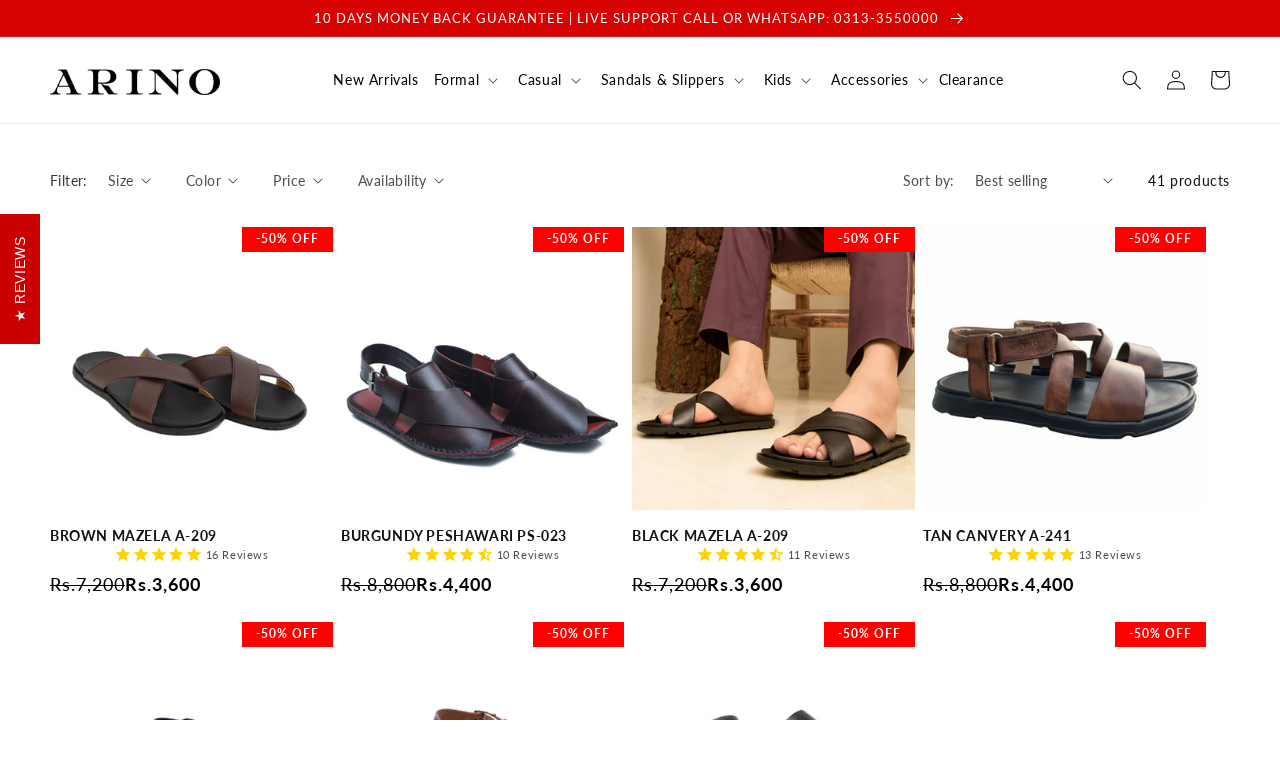

--- FILE ---
content_type: text/html; charset=utf-8
request_url: https://arinoshoes.com/collections/sandals-slippers?filter_color=dark-brown%2Cmaroon%2Ctan
body_size: 51730
content:
<!doctype html>
<html class="no-js" lang="en">
  <head>
<meta name="p:domain_verify" content="f6b8f3c99581f06a25118f67d37a8f37"/>    
<meta name="google-site-verification" content="Fvszq5pIvhs2fJs_zbrNIMUTWRixLufJfkqIlKu92_E" />
    
    <meta charset="utf-8">
    <meta http-equiv="X-UA-Compatible" content="IE=edge">
    <meta name="viewport" content="width=device-width,initial-scale=1">
    <meta name="theme-color" content="">
    <link rel="canonical" href="https://arinoshoes.com/collections/sandals-slippers">
    <link rel="preconnect" href="https://cdn.shopify.com" crossorigin><link rel="icon" type="image/png" href="//arinoshoes.com/cdn/shop/files/arino-logo_30826b9a-022d-4cf4-a113-414a72015b9e.png?crop=center&height=32&v=1664015228&width=32"><link rel="preconnect" href="https://fonts.shopifycdn.com" crossorigin><title>
      Buy Mens Sandals Slippers Best Price In Pakistan - Arino
</title>

    
      <meta name="description" content="Arino offers men’s leather sandals and slippers with the best price in the market. Place your order online right now and get free home delivery.">
    

    

<meta property="og:site_name" content="ARINO">
<meta property="og:url" content="https://arinoshoes.com/collections/sandals-slippers">
<meta property="og:title" content="Buy Mens Sandals Slippers Best Price In Pakistan - Arino">
<meta property="og:type" content="website">
<meta property="og:description" content="Arino offers men’s leather sandals and slippers with the best price in the market. Place your order online right now and get free home delivery."><meta property="og:image" content="http://arinoshoes.com/cdn/shop/collections/04_1.jpg?v=1718967961">
  <meta property="og:image:secure_url" content="https://arinoshoes.com/cdn/shop/collections/04_1.jpg?v=1718967961">
  <meta property="og:image:width" content="750">
  <meta property="og:image:height" content="538"><meta name="twitter:site" content="@ArinoOfficial"><meta name="twitter:card" content="summary_large_image">
<meta name="twitter:title" content="Buy Mens Sandals Slippers Best Price In Pakistan - Arino">
<meta name="twitter:description" content="Arino offers men’s leather sandals and slippers with the best price in the market. Place your order online right now and get free home delivery.">


    <script src="//arinoshoes.com/cdn/shop/t/1/assets/global.js?v=17569292860716737961662770000" defer="defer"></script>
     
 










<script>window.performance && window.performance.mark && window.performance.mark('shopify.content_for_header.start');</script><meta name="google-site-verification" content="Fvszq5pIvhs2fJs_zbrNIMUTWRixLufJfkqIlKu92_E">
<meta id="shopify-digital-wallet" name="shopify-digital-wallet" content="/55021699144/digital_wallets/dialog">
<link rel="alternate" type="application/atom+xml" title="Feed" href="/collections/sandals-slippers.atom" />
<link rel="next" href="/collections/sandals-slippers?page=2">
<link rel="alternate" type="application/json+oembed" href="https://arinoshoes.com/collections/sandals-slippers.oembed">
<script async="async" data-src="/checkouts/internal/preloads.js?locale=en-PK"></script>
<script id="shopify-features" type="application/json">{"accessToken":"4fdeb67614268af2ecf0ed386f04ac70","betas":["rich-media-storefront-analytics"],"domain":"arinoshoes.com","predictiveSearch":true,"shopId":55021699144,"locale":"en"}</script>
<script>var Shopify = Shopify || {};
Shopify.shop = "arinoshoes-com.myshopify.com";
Shopify.locale = "en";
Shopify.currency = {"active":"PKR","rate":"1.0"};
Shopify.country = "PK";
Shopify.theme = {"name":"Dawn","id":121069862984,"schema_name":"Dawn","schema_version":"6.0.2","theme_store_id":887,"role":"main"};
Shopify.theme.handle = "null";
Shopify.theme.style = {"id":null,"handle":null};
Shopify.cdnHost = "arinoshoes.com/cdn";
Shopify.routes = Shopify.routes || {};
Shopify.routes.root = "/";</script>
<script type="module">!function(o){(o.Shopify=o.Shopify||{}).modules=!0}(window);</script>
<script>!function(o){function n(){var o=[];function n(){o.push(Array.prototype.slice.apply(arguments))}return n.q=o,n}var t=o.Shopify=o.Shopify||{};t.loadFeatures=n(),t.autoloadFeatures=n()}(window);</script>
<script id="shop-js-analytics" type="application/json">{"pageType":"collection"}</script>
<script defer="defer" async type="module" data-src="//arinoshoes.com/cdn/shopifycloud/shop-js/modules/v2/client.init-shop-cart-sync_IZsNAliE.en.esm.js"></script>
<script defer="defer" async type="module" data-src="//arinoshoes.com/cdn/shopifycloud/shop-js/modules/v2/chunk.common_0OUaOowp.esm.js"></script>
<script type="module">
  await import("//arinoshoes.com/cdn/shopifycloud/shop-js/modules/v2/client.init-shop-cart-sync_IZsNAliE.en.esm.js");
await import("//arinoshoes.com/cdn/shopifycloud/shop-js/modules/v2/chunk.common_0OUaOowp.esm.js");

  window.Shopify.SignInWithShop?.initShopCartSync?.({"fedCMEnabled":true,"windoidEnabled":true});

</script>
<script>(function() {
  var isLoaded = false;
  function asyncLoad() {
    if (isLoaded) return;
    isLoaded = true;
    var urls = ["https:\/\/cdn1.stamped.io\/files\/widget.min.js?shop=arinoshoes-com.myshopify.com","https:\/\/cdn.nfcube.com\/1171743dc0200d3c209b8558b971985a.js?shop=arinoshoes-com.myshopify.com","https:\/\/omnisnippet1.com\/platforms\/shopify.js?source=scriptTag\u0026v=2025-05-15T12\u0026shop=arinoshoes-com.myshopify.com"];
    for (var i = 0; i < urls.length; i++) {
      var s = document.createElement('script');
      s.type = 'text/javascript';
      s.async = true;
      s.src = urls[i];
      var x = document.getElementsByTagName('script')[0];
      x.parentNode.insertBefore(s, x);
    }
  };
  document.addEventListener('StartAsyncLoading',function(event){asyncLoad();});if(window.attachEvent) {
    window.attachEvent('onload', asyncLoad);
  } else {
    window.addEventListener('load', asyncLoad, false);
  }
})();</script>
<script id="__st">var __st={"a":55021699144,"offset":18000,"reqid":"6ad5d33e-8b0d-44e6-a066-b6ce51c2191a-1768484359","pageurl":"arinoshoes.com\/collections\/sandals-slippers?filter_color=dark-brown%2Cmaroon%2Ctan","u":"4c62e1ecb907","p":"collection","rtyp":"collection","rid":267121295432};</script>
<script>window.ShopifyPaypalV4VisibilityTracking = true;</script>
<script id="captcha-bootstrap">!function(){'use strict';const t='contact',e='account',n='new_comment',o=[[t,t],['blogs',n],['comments',n],[t,'customer']],c=[[e,'customer_login'],[e,'guest_login'],[e,'recover_customer_password'],[e,'create_customer']],r=t=>t.map((([t,e])=>`form[action*='/${t}']:not([data-nocaptcha='true']) input[name='form_type'][value='${e}']`)).join(','),a=t=>()=>t?[...document.querySelectorAll(t)].map((t=>t.form)):[];function s(){const t=[...o],e=r(t);return a(e)}const i='password',u='form_key',d=['recaptcha-v3-token','g-recaptcha-response','h-captcha-response',i],f=()=>{try{return window.sessionStorage}catch{return}},m='__shopify_v',_=t=>t.elements[u];function p(t,e,n=!1){try{const o=window.sessionStorage,c=JSON.parse(o.getItem(e)),{data:r}=function(t){const{data:e,action:n}=t;return t[m]||n?{data:e,action:n}:{data:t,action:n}}(c);for(const[e,n]of Object.entries(r))t.elements[e]&&(t.elements[e].value=n);n&&o.removeItem(e)}catch(o){console.error('form repopulation failed',{error:o})}}const l='form_type',E='cptcha';function T(t){t.dataset[E]=!0}const w=window,h=w.document,L='Shopify',v='ce_forms',y='captcha';let A=!1;((t,e)=>{const n=(g='f06e6c50-85a8-45c8-87d0-21a2b65856fe',I='https://cdn.shopify.com/shopifycloud/storefront-forms-hcaptcha/ce_storefront_forms_captcha_hcaptcha.v1.5.2.iife.js',D={infoText:'Protected by hCaptcha',privacyText:'Privacy',termsText:'Terms'},(t,e,n)=>{const o=w[L][v],c=o.bindForm;if(c)return c(t,g,e,D).then(n);var r;o.q.push([[t,g,e,D],n]),r=I,A||(h.body.append(Object.assign(h.createElement('script'),{id:'captcha-provider',async:!0,src:r})),A=!0)});var g,I,D;w[L]=w[L]||{},w[L][v]=w[L][v]||{},w[L][v].q=[],w[L][y]=w[L][y]||{},w[L][y].protect=function(t,e){n(t,void 0,e),T(t)},Object.freeze(w[L][y]),function(t,e,n,w,h,L){const[v,y,A,g]=function(t,e,n){const i=e?o:[],u=t?c:[],d=[...i,...u],f=r(d),m=r(i),_=r(d.filter((([t,e])=>n.includes(e))));return[a(f),a(m),a(_),s()]}(w,h,L),I=t=>{const e=t.target;return e instanceof HTMLFormElement?e:e&&e.form},D=t=>v().includes(t);t.addEventListener('submit',(t=>{const e=I(t);if(!e)return;const n=D(e)&&!e.dataset.hcaptchaBound&&!e.dataset.recaptchaBound,o=_(e),c=g().includes(e)&&(!o||!o.value);(n||c)&&t.preventDefault(),c&&!n&&(function(t){try{if(!f())return;!function(t){const e=f();if(!e)return;const n=_(t);if(!n)return;const o=n.value;o&&e.removeItem(o)}(t);const e=Array.from(Array(32),(()=>Math.random().toString(36)[2])).join('');!function(t,e){_(t)||t.append(Object.assign(document.createElement('input'),{type:'hidden',name:u})),t.elements[u].value=e}(t,e),function(t,e){const n=f();if(!n)return;const o=[...t.querySelectorAll(`input[type='${i}']`)].map((({name:t})=>t)),c=[...d,...o],r={};for(const[a,s]of new FormData(t).entries())c.includes(a)||(r[a]=s);n.setItem(e,JSON.stringify({[m]:1,action:t.action,data:r}))}(t,e)}catch(e){console.error('failed to persist form',e)}}(e),e.submit())}));const S=(t,e)=>{t&&!t.dataset[E]&&(n(t,e.some((e=>e===t))),T(t))};for(const o of['focusin','change'])t.addEventListener(o,(t=>{const e=I(t);D(e)&&S(e,y())}));const B=e.get('form_key'),M=e.get(l),P=B&&M;t.addEventListener('DOMContentLoaded',(()=>{const t=y();if(P)for(const e of t)e.elements[l].value===M&&p(e,B);[...new Set([...A(),...v().filter((t=>'true'===t.dataset.shopifyCaptcha))])].forEach((e=>S(e,t)))}))}(h,new URLSearchParams(w.location.search),n,t,e,['guest_login'])})(!0,!0)}();</script>
<script integrity="sha256-4kQ18oKyAcykRKYeNunJcIwy7WH5gtpwJnB7kiuLZ1E=" data-source-attribution="shopify.loadfeatures" defer="defer" data-src="//arinoshoes.com/cdn/shopifycloud/storefront/assets/storefront/load_feature-a0a9edcb.js" crossorigin="anonymous"></script>
<script data-source-attribution="shopify.dynamic_checkout.dynamic.init">var Shopify=Shopify||{};Shopify.PaymentButton=Shopify.PaymentButton||{isStorefrontPortableWallets:!0,init:function(){window.Shopify.PaymentButton.init=function(){};var t=document.createElement("script");t.data-src="https://arinoshoes.com/cdn/shopifycloud/portable-wallets/latest/portable-wallets.en.js",t.type="module",document.head.appendChild(t)}};
</script>
<script data-source-attribution="shopify.dynamic_checkout.buyer_consent">
  function portableWalletsHideBuyerConsent(e){var t=document.getElementById("shopify-buyer-consent"),n=document.getElementById("shopify-subscription-policy-button");t&&n&&(t.classList.add("hidden"),t.setAttribute("aria-hidden","true"),n.removeEventListener("click",e))}function portableWalletsShowBuyerConsent(e){var t=document.getElementById("shopify-buyer-consent"),n=document.getElementById("shopify-subscription-policy-button");t&&n&&(t.classList.remove("hidden"),t.removeAttribute("aria-hidden"),n.addEventListener("click",e))}window.Shopify?.PaymentButton&&(window.Shopify.PaymentButton.hideBuyerConsent=portableWalletsHideBuyerConsent,window.Shopify.PaymentButton.showBuyerConsent=portableWalletsShowBuyerConsent);
</script>
<script data-source-attribution="shopify.dynamic_checkout.cart.bootstrap">document.addEventListener("DOMContentLoaded",(function(){function t(){return document.querySelector("shopify-accelerated-checkout-cart, shopify-accelerated-checkout")}if(t())Shopify.PaymentButton.init();else{new MutationObserver((function(e,n){t()&&(Shopify.PaymentButton.init(),n.disconnect())})).observe(document.body,{childList:!0,subtree:!0})}}));
</script>
<script id="sections-script" data-sections="header,footer" defer="defer" src="//arinoshoes.com/cdn/shop/t/1/compiled_assets/scripts.js?1854"></script>
<script>window.performance && window.performance.mark && window.performance.mark('shopify.content_for_header.end');</script>  







    <style data-shopify>
      @font-face {
  font-family: Lato;
  font-weight: 400;
  font-style: normal;
  font-display: swap;
  src: url("//arinoshoes.com/cdn/fonts/lato/lato_n4.c3b93d431f0091c8be23185e15c9d1fee1e971c5.woff2") format("woff2"),
       url("//arinoshoes.com/cdn/fonts/lato/lato_n4.d5c00c781efb195594fd2fd4ad04f7882949e327.woff") format("woff");
}

      @font-face {
  font-family: Lato;
  font-weight: 700;
  font-style: normal;
  font-display: swap;
  src: url("//arinoshoes.com/cdn/fonts/lato/lato_n7.900f219bc7337bc57a7a2151983f0a4a4d9d5dcf.woff2") format("woff2"),
       url("//arinoshoes.com/cdn/fonts/lato/lato_n7.a55c60751adcc35be7c4f8a0313f9698598612ee.woff") format("woff");
}

      @font-face {
  font-family: Lato;
  font-weight: 400;
  font-style: italic;
  font-display: swap;
  src: url("//arinoshoes.com/cdn/fonts/lato/lato_i4.09c847adc47c2fefc3368f2e241a3712168bc4b6.woff2") format("woff2"),
       url("//arinoshoes.com/cdn/fonts/lato/lato_i4.3c7d9eb6c1b0a2bf62d892c3ee4582b016d0f30c.woff") format("woff");
}

      @font-face {
  font-family: Lato;
  font-weight: 700;
  font-style: italic;
  font-display: swap;
  src: url("//arinoshoes.com/cdn/fonts/lato/lato_i7.16ba75868b37083a879b8dd9f2be44e067dfbf92.woff2") format("woff2"),
       url("//arinoshoes.com/cdn/fonts/lato/lato_i7.4c07c2b3b7e64ab516aa2f2081d2bb0366b9dce8.woff") format("woff");
}

      @font-face {
  font-family: Lato;
  font-weight: 400;
  font-style: normal;
  font-display: swap;
  src: url("//arinoshoes.com/cdn/fonts/lato/lato_n4.c3b93d431f0091c8be23185e15c9d1fee1e971c5.woff2") format("woff2"),
       url("//arinoshoes.com/cdn/fonts/lato/lato_n4.d5c00c781efb195594fd2fd4ad04f7882949e327.woff") format("woff");
}


      :root {
        --font-body-family: Lato, sans-serif;
        --font-body-style: normal;
        --font-body-weight: 400;
        --font-body-weight-bold: 700;

        --font-heading-family: Lato, sans-serif;
        --font-heading-style: normal;
        --font-heading-weight: 400;

        --font-body-scale: 1.0;
        --font-heading-scale: 1.0;

        --color-base-text: 18, 18, 18;
        --color-shadow: 18, 18, 18;
        --color-base-background-1: 255, 255, 255;
        --color-base-background-2: 243, 243, 243;
        --color-base-solid-button-labels: 255, 255, 255;
        --color-base-outline-button-labels: 18, 18, 18;
        --color-base-accent-1: 18, 18, 18;
        --color-base-accent-2: 215, 3, 2;
        --payment-terms-background-color: #ffffff;

        --gradient-base-background-1: #ffffff;
        --gradient-base-background-2: #f3f3f3;
        --gradient-base-accent-1: linear-gradient(180deg, rgba(240, 69, 87, 1), rgba(221, 39, 57, 1) 100%);
        --gradient-base-accent-2: #d70302;

        --media-padding: px;
        --media-border-opacity: 0.05;
        --media-border-width: 1px;
        --media-radius: 0px;
        --media-shadow-opacity: 0.0;
        --media-shadow-horizontal-offset: 0px;
        --media-shadow-vertical-offset: 4px;
        --media-shadow-blur-radius: 5px;
        --media-shadow-visible: 0;

        --page-width: 160rem;
        --page-width-margin: 0rem;

        --card-image-padding: 0.0rem;
        --card-corner-radius: 0.0rem;
        --card-text-alignment: left;
        --card-border-width: 0.0rem;
        --card-border-opacity: 0.1;
        --card-shadow-opacity: 0.0;
        --card-shadow-visible: 0;
        --card-shadow-horizontal-offset: 0.0rem;
        --card-shadow-vertical-offset: 0.4rem;
        --card-shadow-blur-radius: 0.5rem;

        --badge-corner-radius: 4.0rem;

        --popup-border-width: 1px;
        --popup-border-opacity: 0.1;
        --popup-corner-radius: 0px;
        --popup-shadow-opacity: 0.0;
        --popup-shadow-horizontal-offset: 0px;
        --popup-shadow-vertical-offset: 4px;
        --popup-shadow-blur-radius: 5px;

        --drawer-border-width: 1px;
        --drawer-border-opacity: 0.1;
        --drawer-shadow-opacity: 0.0;
        --drawer-shadow-horizontal-offset: 0px;
        --drawer-shadow-vertical-offset: 4px;
        --drawer-shadow-blur-radius: 5px;

        --spacing-sections-desktop: 0px;
        --spacing-sections-mobile: 0px;

        --grid-desktop-vertical-spacing: 8px;
        --grid-desktop-horizontal-spacing: 8px;
        --grid-mobile-vertical-spacing: 4px;
        --grid-mobile-horizontal-spacing: 4px;

        --text-boxes-border-opacity: 0.1;
        --text-boxes-border-width: 0px;
        --text-boxes-radius: 0px;
        --text-boxes-shadow-opacity: 0.0;
        --text-boxes-shadow-visible: 0;
        --text-boxes-shadow-horizontal-offset: 0px;
        --text-boxes-shadow-vertical-offset: 4px;
        --text-boxes-shadow-blur-radius: 5px;

        --buttons-radius: 0px;
        --buttons-radius-outset: 0px;
        --buttons-border-width: 1px;
        --buttons-border-opacity: 1.0;
        --buttons-shadow-opacity: 0.0;
        --buttons-shadow-visible: 0;
        --buttons-shadow-horizontal-offset: 0px;
        --buttons-shadow-vertical-offset: 4px;
        --buttons-shadow-blur-radius: 5px;
        --buttons-border-offset: 0px;

        --inputs-radius: 0px;
        --inputs-border-width: 1px;
        --inputs-border-opacity: 0.55;
        --inputs-shadow-opacity: 0.0;
        --inputs-shadow-horizontal-offset: 0px;
        --inputs-margin-offset: 0px;
        --inputs-shadow-vertical-offset: 4px;
        --inputs-shadow-blur-radius: 5px;
        --inputs-radius-outset: 0px;

        --variant-pills-radius: 40px;
        --variant-pills-border-width: 1px;
        --variant-pills-border-opacity: 0.55;
        --variant-pills-shadow-opacity: 0.0;
        --variant-pills-shadow-horizontal-offset: 0px;
        --variant-pills-shadow-vertical-offset: 4px;
        --variant-pills-shadow-blur-radius: 5px;
      }

      *,
      *::before,
      *::after {
        box-sizing: inherit;
      }

      html {
        box-sizing: border-box;
        font-size: calc(var(--font-body-scale) * 62.5%);
        height: 100%;
      }

      body {
        display: grid;
        grid-template-rows: auto auto 1fr auto;
        grid-template-columns: 100%;
        min-height: 100%;
        margin: 0;
        font-size: 1.5rem;
        letter-spacing: 0.06rem;
        line-height: calc(1 + 0.8 / var(--font-body-scale));
        font-family: var(--font-body-family);
        font-style: var(--font-body-style);
        font-weight: var(--font-body-weight);
      }

      @media screen and (min-width: 750px) {
        body {
          font-size: 1.6rem;
        }
      }
    </style>

    <link href="//arinoshoes.com/cdn/shop/t/1/assets/base.css?v=13826548094487688631707516662" rel="stylesheet" type="text/css" media="all" />
<link rel="preload" as="font" href="//arinoshoes.com/cdn/fonts/lato/lato_n4.c3b93d431f0091c8be23185e15c9d1fee1e971c5.woff2" type="font/woff2" crossorigin><link rel="preload" as="font" href="//arinoshoes.com/cdn/fonts/lato/lato_n4.c3b93d431f0091c8be23185e15c9d1fee1e971c5.woff2" type="font/woff2" crossorigin><link rel="stylesheet" href="//arinoshoes.com/cdn/shop/t/1/assets/component-predictive-search.css?v=165644661289088488651660402425" media="print" onload="this.media='all'"><script>document.documentElement.className = document.documentElement.className.replace('no-js', 'js');
    if (Shopify.designMode) {
      document.documentElement.classList.add('shopify-design-mode');
    }
    </script>

    <script type="rocketlazyloadscript" src="https://kit.fontawesome.com/c5e5090d10.js" crossorigin="anonymous"></script>
  <script type="text/javascript">
    (function(c,l,a,r,i,t,y){
        c[a]=c[a]||function(){(c[a].q=c[a].q||[]).push(arguments)};
        t=l.createElement(r);t.async=1;t.src="https://www.clarity.ms/tag/"+i;
        y=l.getElementsByTagName(r)[0];y.parentNode.insertBefore(t,y);
    })(window, document, "clarity", "script", "mfuuuajw4j");
</script>
  
<!-- GSSTART Code for GSDISCOUNTPRICES head. Do not change --><script type="text/javascript">
   window.gspricesCurrentDate = '2026-01-15T18:39:19Z';
   window.gspricesCurrentUTCts = 1768484359000;
   
   </script><script type="text/javascript"  src="https://gravity-software.com/discountedprices/js/shopify/gsdiscounts5572.js?v=e4b1f03ed80e61ae29ba986e42afedcf"></script>
<meta name="google-site-verification" content="rdgZjDjwz22vJDgZd1Nt7PjnRgknMJdti6Rwhaor6Cg" />
  <!-- Code for GSDISCOUNTPRICES head. Do not change GSEND --><script src="https://cdn.shopify.com/extensions/019ba1fd-d39b-7fca-92c2-cfa883e82613/globo-color-swatch-213/assets/globoswatch.js" type="text/javascript" defer="defer"></script>
<link href="https://monorail-edge.shopifysvc.com" rel="dns-prefetch">
<script>(function(){if ("sendBeacon" in navigator && "performance" in window) {try {var session_token_from_headers = performance.getEntriesByType('navigation')[0].serverTiming.find(x => x.name == '_s').description;} catch {var session_token_from_headers = undefined;}var session_cookie_matches = document.cookie.match(/_shopify_s=([^;]*)/);var session_token_from_cookie = session_cookie_matches && session_cookie_matches.length === 2 ? session_cookie_matches[1] : "";var session_token = session_token_from_headers || session_token_from_cookie || "";function handle_abandonment_event(e) {var entries = performance.getEntries().filter(function(entry) {return /monorail-edge.shopifysvc.com/.test(entry.name);});if (!window.abandonment_tracked && entries.length === 0) {window.abandonment_tracked = true;var currentMs = Date.now();var navigation_start = performance.timing.navigationStart;var payload = {shop_id: 55021699144,url: window.location.href,navigation_start,duration: currentMs - navigation_start,session_token,page_type: "collection"};window.navigator.sendBeacon("https://monorail-edge.shopifysvc.com/v1/produce", JSON.stringify({schema_id: "online_store_buyer_site_abandonment/1.1",payload: payload,metadata: {event_created_at_ms: currentMs,event_sent_at_ms: currentMs}}));}}window.addEventListener('pagehide', handle_abandonment_event);}}());</script>
<script id="web-pixels-manager-setup">(function e(e,d,r,n,o){if(void 0===o&&(o={}),!Boolean(null===(a=null===(i=window.Shopify)||void 0===i?void 0:i.analytics)||void 0===a?void 0:a.replayQueue)){var i,a;window.Shopify=window.Shopify||{};var t=window.Shopify;t.analytics=t.analytics||{};var s=t.analytics;s.replayQueue=[],s.publish=function(e,d,r){return s.replayQueue.push([e,d,r]),!0};try{self.performance.mark("wpm:start")}catch(e){}var l=function(){var e={modern:/Edge?\/(1{2}[4-9]|1[2-9]\d|[2-9]\d{2}|\d{4,})\.\d+(\.\d+|)|Firefox\/(1{2}[4-9]|1[2-9]\d|[2-9]\d{2}|\d{4,})\.\d+(\.\d+|)|Chrom(ium|e)\/(9{2}|\d{3,})\.\d+(\.\d+|)|(Maci|X1{2}).+ Version\/(15\.\d+|(1[6-9]|[2-9]\d|\d{3,})\.\d+)([,.]\d+|)( \(\w+\)|)( Mobile\/\w+|) Safari\/|Chrome.+OPR\/(9{2}|\d{3,})\.\d+\.\d+|(CPU[ +]OS|iPhone[ +]OS|CPU[ +]iPhone|CPU IPhone OS|CPU iPad OS)[ +]+(15[._]\d+|(1[6-9]|[2-9]\d|\d{3,})[._]\d+)([._]\d+|)|Android:?[ /-](13[3-9]|1[4-9]\d|[2-9]\d{2}|\d{4,})(\.\d+|)(\.\d+|)|Android.+Firefox\/(13[5-9]|1[4-9]\d|[2-9]\d{2}|\d{4,})\.\d+(\.\d+|)|Android.+Chrom(ium|e)\/(13[3-9]|1[4-9]\d|[2-9]\d{2}|\d{4,})\.\d+(\.\d+|)|SamsungBrowser\/([2-9]\d|\d{3,})\.\d+/,legacy:/Edge?\/(1[6-9]|[2-9]\d|\d{3,})\.\d+(\.\d+|)|Firefox\/(5[4-9]|[6-9]\d|\d{3,})\.\d+(\.\d+|)|Chrom(ium|e)\/(5[1-9]|[6-9]\d|\d{3,})\.\d+(\.\d+|)([\d.]+$|.*Safari\/(?![\d.]+ Edge\/[\d.]+$))|(Maci|X1{2}).+ Version\/(10\.\d+|(1[1-9]|[2-9]\d|\d{3,})\.\d+)([,.]\d+|)( \(\w+\)|)( Mobile\/\w+|) Safari\/|Chrome.+OPR\/(3[89]|[4-9]\d|\d{3,})\.\d+\.\d+|(CPU[ +]OS|iPhone[ +]OS|CPU[ +]iPhone|CPU IPhone OS|CPU iPad OS)[ +]+(10[._]\d+|(1[1-9]|[2-9]\d|\d{3,})[._]\d+)([._]\d+|)|Android:?[ /-](13[3-9]|1[4-9]\d|[2-9]\d{2}|\d{4,})(\.\d+|)(\.\d+|)|Mobile Safari.+OPR\/([89]\d|\d{3,})\.\d+\.\d+|Android.+Firefox\/(13[5-9]|1[4-9]\d|[2-9]\d{2}|\d{4,})\.\d+(\.\d+|)|Android.+Chrom(ium|e)\/(13[3-9]|1[4-9]\d|[2-9]\d{2}|\d{4,})\.\d+(\.\d+|)|Android.+(UC? ?Browser|UCWEB|U3)[ /]?(15\.([5-9]|\d{2,})|(1[6-9]|[2-9]\d|\d{3,})\.\d+)\.\d+|SamsungBrowser\/(5\.\d+|([6-9]|\d{2,})\.\d+)|Android.+MQ{2}Browser\/(14(\.(9|\d{2,})|)|(1[5-9]|[2-9]\d|\d{3,})(\.\d+|))(\.\d+|)|K[Aa][Ii]OS\/(3\.\d+|([4-9]|\d{2,})\.\d+)(\.\d+|)/},d=e.modern,r=e.legacy,n=navigator.userAgent;return n.match(d)?"modern":n.match(r)?"legacy":"unknown"}(),u="modern"===l?"modern":"legacy",c=(null!=n?n:{modern:"",legacy:""})[u],f=function(e){return[e.baseUrl,"/wpm","/b",e.hashVersion,"modern"===e.buildTarget?"m":"l",".js"].join("")}({baseUrl:d,hashVersion:r,buildTarget:u}),m=function(e){var d=e.version,r=e.bundleTarget,n=e.surface,o=e.pageUrl,i=e.monorailEndpoint;return{emit:function(e){var a=e.status,t=e.errorMsg,s=(new Date).getTime(),l=JSON.stringify({metadata:{event_sent_at_ms:s},events:[{schema_id:"web_pixels_manager_load/3.1",payload:{version:d,bundle_target:r,page_url:o,status:a,surface:n,error_msg:t},metadata:{event_created_at_ms:s}}]});if(!i)return console&&console.warn&&console.warn("[Web Pixels Manager] No Monorail endpoint provided, skipping logging."),!1;try{return self.navigator.sendBeacon.bind(self.navigator)(i,l)}catch(e){}var u=new XMLHttpRequest;try{return u.open("POST",i,!0),u.setRequestHeader("Content-Type","text/plain"),u.send(l),!0}catch(e){return console&&console.warn&&console.warn("[Web Pixels Manager] Got an unhandled error while logging to Monorail."),!1}}}}({version:r,bundleTarget:l,surface:e.surface,pageUrl:self.location.href,monorailEndpoint:e.monorailEndpoint});try{o.browserTarget=l,function(e){var d=e.src,r=e.async,n=void 0===r||r,o=e.onload,i=e.onerror,a=e.sri,t=e.scriptDataAttributes,s=void 0===t?{}:t,l=document.createElement("script"),u=document.querySelector("head"),c=document.querySelector("body");if(l.async=n,l.src=d,a&&(l.integrity=a,l.crossOrigin="anonymous"),s)for(var f in s)if(Object.prototype.hasOwnProperty.call(s,f))try{l.dataset[f]=s[f]}catch(e){}if(o&&l.addEventListener("load",o),i&&l.addEventListener("error",i),u)u.appendChild(l);else{if(!c)throw new Error("Did not find a head or body element to append the script");c.appendChild(l)}}({src:f,async:!0,onload:function(){if(!function(){var e,d;return Boolean(null===(d=null===(e=window.Shopify)||void 0===e?void 0:e.analytics)||void 0===d?void 0:d.initialized)}()){var d=window.webPixelsManager.init(e)||void 0;if(d){var r=window.Shopify.analytics;r.replayQueue.forEach((function(e){var r=e[0],n=e[1],o=e[2];d.publishCustomEvent(r,n,o)})),r.replayQueue=[],r.publish=d.publishCustomEvent,r.visitor=d.visitor,r.initialized=!0}}},onerror:function(){return m.emit({status:"failed",errorMsg:"".concat(f," has failed to load")})},sri:function(e){var d=/^sha384-[A-Za-z0-9+/=]+$/;return"string"==typeof e&&d.test(e)}(c)?c:"",scriptDataAttributes:o}),m.emit({status:"loading"})}catch(e){m.emit({status:"failed",errorMsg:(null==e?void 0:e.message)||"Unknown error"})}}})({shopId: 55021699144,storefrontBaseUrl: "https://arinoshoes.com",extensionsBaseUrl: "https://extensions.shopifycdn.com/cdn/shopifycloud/web-pixels-manager",monorailEndpoint: "https://monorail-edge.shopifysvc.com/unstable/produce_batch",surface: "storefront-renderer",enabledBetaFlags: ["2dca8a86"],webPixelsConfigList: [{"id":"384860232","configuration":"{\"account_ID\":\"364689\",\"google_analytics_tracking_tag\":\"1\",\"measurement_id\":\"2\",\"api_secret\":\"3\",\"shop_settings\":\"{\\\"custom_pixel_script\\\":\\\"https:\\\\\\\/\\\\\\\/storage.googleapis.com\\\\\\\/gsf-scripts\\\\\\\/custom-pixels\\\\\\\/arinoshoes-com.js\\\"}\"}","eventPayloadVersion":"v1","runtimeContext":"LAX","scriptVersion":"c6b888297782ed4a1cba19cda43d6625","type":"APP","apiClientId":1558137,"privacyPurposes":[],"dataSharingAdjustments":{"protectedCustomerApprovalScopes":["read_customer_address","read_customer_email","read_customer_name","read_customer_personal_data","read_customer_phone"]}},{"id":"333676616","configuration":"{\"pixel_id\":\"1468198160069275\",\"pixel_type\":\"facebook_pixel\"}","eventPayloadVersion":"v1","runtimeContext":"OPEN","scriptVersion":"ca16bc87fe92b6042fbaa3acc2fbdaa6","type":"APP","apiClientId":2329312,"privacyPurposes":["ANALYTICS","MARKETING","SALE_OF_DATA"],"dataSharingAdjustments":{"protectedCustomerApprovalScopes":["read_customer_address","read_customer_email","read_customer_name","read_customer_personal_data","read_customer_phone"]}},{"id":"148570184","configuration":"{\"config\":\"{\\\"pixel_id\\\":\\\"G-CHVDB7XHF4\\\",\\\"target_country\\\":\\\"PK\\\",\\\"gtag_events\\\":[{\\\"type\\\":\\\"begin_checkout\\\",\\\"action_label\\\":\\\"G-CHVDB7XHF4\\\"},{\\\"type\\\":\\\"search\\\",\\\"action_label\\\":\\\"G-CHVDB7XHF4\\\"},{\\\"type\\\":\\\"view_item\\\",\\\"action_label\\\":[\\\"G-CHVDB7XHF4\\\",\\\"MC-WCGX6LLWSV\\\"]},{\\\"type\\\":\\\"purchase\\\",\\\"action_label\\\":[\\\"G-CHVDB7XHF4\\\",\\\"MC-WCGX6LLWSV\\\"]},{\\\"type\\\":\\\"page_view\\\",\\\"action_label\\\":[\\\"G-CHVDB7XHF4\\\",\\\"MC-WCGX6LLWSV\\\"]},{\\\"type\\\":\\\"add_payment_info\\\",\\\"action_label\\\":\\\"G-CHVDB7XHF4\\\"},{\\\"type\\\":\\\"add_to_cart\\\",\\\"action_label\\\":\\\"G-CHVDB7XHF4\\\"}],\\\"enable_monitoring_mode\\\":false}\"}","eventPayloadVersion":"v1","runtimeContext":"OPEN","scriptVersion":"b2a88bafab3e21179ed38636efcd8a93","type":"APP","apiClientId":1780363,"privacyPurposes":[],"dataSharingAdjustments":{"protectedCustomerApprovalScopes":["read_customer_address","read_customer_email","read_customer_name","read_customer_personal_data","read_customer_phone"]}},{"id":"126517320","configuration":"{\"pixelCode\":\"CNA9R5BC77U2V5G35SUG\"}","eventPayloadVersion":"v1","runtimeContext":"STRICT","scriptVersion":"22e92c2ad45662f435e4801458fb78cc","type":"APP","apiClientId":4383523,"privacyPurposes":["ANALYTICS","MARKETING","SALE_OF_DATA"],"dataSharingAdjustments":{"protectedCustomerApprovalScopes":["read_customer_address","read_customer_email","read_customer_name","read_customer_personal_data","read_customer_phone"]}},{"id":"34439240","configuration":"{\"apiURL\":\"https:\/\/api.omnisend.com\",\"appURL\":\"https:\/\/app.omnisend.com\",\"brandID\":\"63a6efb4af053e6be5e384a9\",\"trackingURL\":\"https:\/\/wt.omnisendlink.com\"}","eventPayloadVersion":"v1","runtimeContext":"STRICT","scriptVersion":"aa9feb15e63a302383aa48b053211bbb","type":"APP","apiClientId":186001,"privacyPurposes":["ANALYTICS","MARKETING","SALE_OF_DATA"],"dataSharingAdjustments":{"protectedCustomerApprovalScopes":["read_customer_address","read_customer_email","read_customer_name","read_customer_personal_data","read_customer_phone"]}},{"id":"40796232","eventPayloadVersion":"v1","runtimeContext":"LAX","scriptVersion":"1","type":"CUSTOM","privacyPurposes":["ANALYTICS"],"name":"Google Analytics tag (migrated)"},{"id":"shopify-app-pixel","configuration":"{}","eventPayloadVersion":"v1","runtimeContext":"STRICT","scriptVersion":"0450","apiClientId":"shopify-pixel","type":"APP","privacyPurposes":["ANALYTICS","MARKETING"]},{"id":"shopify-custom-pixel","eventPayloadVersion":"v1","runtimeContext":"LAX","scriptVersion":"0450","apiClientId":"shopify-pixel","type":"CUSTOM","privacyPurposes":["ANALYTICS","MARKETING"]}],isMerchantRequest: false,initData: {"shop":{"name":"ARINO","paymentSettings":{"currencyCode":"PKR"},"myshopifyDomain":"arinoshoes-com.myshopify.com","countryCode":"US","storefrontUrl":"https:\/\/arinoshoes.com"},"customer":null,"cart":null,"checkout":null,"productVariants":[],"purchasingCompany":null},},"https://arinoshoes.com/cdn","7cecd0b6w90c54c6cpe92089d5m57a67346",{"modern":"","legacy":""},{"shopId":"55021699144","storefrontBaseUrl":"https:\/\/arinoshoes.com","extensionBaseUrl":"https:\/\/extensions.shopifycdn.com\/cdn\/shopifycloud\/web-pixels-manager","surface":"storefront-renderer","enabledBetaFlags":"[\"2dca8a86\"]","isMerchantRequest":"false","hashVersion":"7cecd0b6w90c54c6cpe92089d5m57a67346","publish":"custom","events":"[[\"page_viewed\",{}],[\"collection_viewed\",{\"collection\":{\"id\":\"267121295432\",\"title\":\"Sandals \u0026 Slippers\",\"productVariants\":[{\"price\":{\"amount\":3600.0,\"currencyCode\":\"PKR\"},\"product\":{\"title\":\"Brown Mazela A-209\",\"vendor\":\"arinoshoes.com\",\"id\":\"6654332764232\",\"untranslatedTitle\":\"Brown Mazela A-209\",\"url\":\"\/products\/brown-mazela-a-209\",\"type\":\"\"},\"id\":\"39598083702856\",\"image\":{\"src\":\"\/\/arinoshoes.com\/cdn\/shop\/files\/98756.jpg?v=1744028678\"},\"sku\":\"11569155112-39\",\"title\":\"Brown \/ 39\",\"untranslatedTitle\":\"Brown \/ 39\"},{\"price\":{\"amount\":4400.0,\"currencyCode\":\"PKR\"},\"product\":{\"title\":\"Burgundy Peshawari PS-023\",\"vendor\":\"arinoshoes.com\",\"id\":\"6654342234184\",\"untranslatedTitle\":\"Burgundy Peshawari PS-023\",\"url\":\"\/products\/burgundy-peshawari-ps-023\",\"type\":\"\"},\"id\":\"40573497311304\",\"image\":{\"src\":\"\/\/arinoshoes.com\/cdn\/shop\/products\/Burgundy-Peshawari-PS-023-1.jpg?v=1744028529\"},\"sku\":\"11694165121-39\",\"title\":\"Burgundy \/ 39\",\"untranslatedTitle\":\"Burgundy \/ 39\"},{\"price\":{\"amount\":3600.0,\"currencyCode\":\"PKR\"},\"product\":{\"title\":\"Black Mazela A-209\",\"vendor\":\"arinoshoes.com\",\"id\":\"6654340792392\",\"untranslatedTitle\":\"Black Mazela A-209\",\"url\":\"\/products\/black-mazela-a-209\",\"type\":\"shoes\"},\"id\":\"39598131511368\",\"image\":{\"src\":\"\/\/arinoshoes.com\/cdn\/shop\/files\/BLACKMAZELAA-209.jpg?v=1744028563\"},\"sku\":\"11569155110-39\",\"title\":\"Black \/ 39\",\"untranslatedTitle\":\"Black \/ 39\"},{\"price\":{\"amount\":4400.0,\"currencyCode\":\"PKR\"},\"product\":{\"title\":\"Tan Canvery A-241\",\"vendor\":\"arinoshoes.com\",\"id\":\"6654342004808\",\"untranslatedTitle\":\"Tan Canvery A-241\",\"url\":\"\/products\/tan-canvery-a-241\",\"type\":\"\"},\"id\":\"39598140293192\",\"image\":{\"src\":\"\/\/arinoshoes.com\/cdn\/shop\/files\/1_b05392fc-e940-4eda-9b58-11d4f93224ac.jpg?v=1766674029\"},\"sku\":\"11692165216-40\",\"title\":\"Tan \/ 40\",\"untranslatedTitle\":\"Tan \/ 40\"},{\"price\":{\"amount\":3950.0,\"currencyCode\":\"PKR\"},\"product\":{\"title\":\"Black Ceeshi A-120\",\"vendor\":\"arinoshoes.com\",\"id\":\"6654330011720\",\"untranslatedTitle\":\"Black Ceeshi A-120\",\"url\":\"\/products\/black-ceeshi-a-120\",\"type\":\"\"},\"id\":\"39598064009288\",\"image\":{\"src\":\"\/\/arinoshoes.com\/cdn\/shop\/products\/Black-Ceeshi-A-120-1.jpg?v=1744028711\"},\"sku\":\"11300165110-39\",\"title\":\"Black \/ 39\",\"untranslatedTitle\":\"Black \/ 39\"},{\"price\":{\"amount\":3950.0,\"currencyCode\":\"PKR\"},\"product\":{\"title\":\"Tan Ceeshi A-120\",\"vendor\":\"arinoshoes.com\",\"id\":\"6654330077256\",\"untranslatedTitle\":\"Tan Ceeshi A-120\",\"url\":\"\/products\/tan-ceeshi-a-120\",\"type\":\"\"},\"id\":\"39598064533576\",\"image\":{\"src\":\"\/\/arinoshoes.com\/cdn\/shop\/products\/Tan-Ceeshi-A-120-1.jpg?v=1744028709\"},\"sku\":\"11300165116-39\",\"title\":\"Tan \/ 39\",\"untranslatedTitle\":\"Tan \/ 39\"},{\"price\":{\"amount\":3700.0,\"currencyCode\":\"PKR\"},\"product\":{\"title\":\"Black Nilsila A-140\",\"vendor\":\"arinoshoes.com\",\"id\":\"6654340694088\",\"untranslatedTitle\":\"Black Nilsila A-140\",\"url\":\"\/products\/black-nilsila-a-140\",\"type\":\"\"},\"id\":\"39598130724936\",\"image\":{\"src\":\"\/\/arinoshoes.com\/cdn\/shop\/products\/Black-Nilsila-A-140-1.jpg?v=1744028566\"},\"sku\":\"11322155110-39\",\"title\":\"Black \/ 39\",\"untranslatedTitle\":\"Black \/ 39\"},{\"price\":{\"amount\":2950.0,\"currencyCode\":\"PKR\"},\"product\":{\"title\":\"Tan Philpo A-131\",\"vendor\":\"arinoshoes.com\",\"id\":\"6654317690952\",\"untranslatedTitle\":\"Tan Philpo A-131\",\"url\":\"\/products\/tan-philpo-a-131\",\"type\":\"\"},\"id\":\"39597981302856\",\"image\":{\"src\":\"\/\/arinoshoes.com\/cdn\/shop\/products\/Tan-Philpo-A-131-1.jpg?v=1744028852\"},\"sku\":\"11304155116-39\",\"title\":\"Tan \/ 39\",\"untranslatedTitle\":\"Tan \/ 39\"},{\"price\":{\"amount\":3950.0,\"currencyCode\":\"PKR\"},\"product\":{\"title\":\"Tan Calapara A-258\",\"vendor\":\"arinoshoes.com\",\"id\":\"6694699008072\",\"untranslatedTitle\":\"Tan Calapara A-258\",\"url\":\"\/products\/tan-calapara-a-258\",\"type\":\"\"},\"id\":\"39739838103624\",\"image\":{\"src\":\"\/\/arinoshoes.com\/cdn\/shop\/products\/TanCalaparaA-258-1.jpg?v=1744028483\"},\"sku\":\"11721165116-40\",\"title\":\"Tan \/ 40\",\"untranslatedTitle\":\"Tan \/ 40\"},{\"price\":{\"amount\":3080.0,\"currencyCode\":\"PKR\"},\"product\":{\"title\":\"Black A-331\",\"vendor\":\"arinoshoes.com\",\"id\":\"6953815310408\",\"untranslatedTitle\":\"Black A-331\",\"url\":\"\/products\/black-oseno-a-278-copy\",\"type\":\"shoes\"},\"id\":\"40555319984200\",\"image\":{\"src\":\"\/\/arinoshoes.com\/cdn\/shop\/files\/0.0.jpg?v=1744028301\"},\"sku\":\"11819155110-39\",\"title\":\"Black \/ 39\",\"untranslatedTitle\":\"Black \/ 39\"},{\"price\":{\"amount\":3950.0,\"currencyCode\":\"PKR\"},\"product\":{\"title\":\"Tan Zulori A-133\",\"vendor\":\"arinoshoes.com\",\"id\":\"6654317133896\",\"untranslatedTitle\":\"Tan Zulori A-133\",\"url\":\"\/products\/tan-zulori-a-133\",\"type\":\"\"},\"id\":\"39597977403464\",\"image\":{\"src\":\"\/\/arinoshoes.com\/cdn\/shop\/products\/Tan-Zulori-A-133-1.jpg?v=1744028861\"},\"sku\":\"11306165116-39\",\"title\":\"Tan \/ 39\",\"untranslatedTitle\":\"Tan \/ 39\"},{\"price\":{\"amount\":3020.0,\"currencyCode\":\"PKR\"},\"product\":{\"title\":\"Maroon Tudref A-323\",\"vendor\":\"arinoshoes.com\",\"id\":\"6831569141832\",\"untranslatedTitle\":\"Maroon Tudref A-323\",\"url\":\"\/products\/maroon-tudref-a-323\",\"type\":\"shoes\"},\"id\":\"40169047785544\",\"image\":{\"src\":\"\/\/arinoshoes.com\/cdn\/shop\/files\/MaroonTudrefA-323-1_500cca37-591d-44bb-88f7-641ced457697.jpg?v=1744028374\"},\"sku\":\"11797165117-39\",\"title\":\"Maroon \/ 39\",\"untranslatedTitle\":\"Maroon \/ 39\"},{\"price\":{\"amount\":3000.0,\"currencyCode\":\"PKR\"},\"product\":{\"title\":\"Blue Peshawari PS-023\",\"vendor\":\"arinoshoes.com\",\"id\":\"6654342103112\",\"untranslatedTitle\":\"Blue Peshawari PS-023\",\"url\":\"\/products\/blue-peshawari-ps-023\",\"type\":\"\"},\"id\":\"39598140817480\",\"image\":{\"src\":\"\/\/arinoshoes.com\/cdn\/shop\/products\/Blue-Peshawari-PS-023-1.jpg?v=1744028534\"},\"sku\":\"11694165111-39\",\"title\":\"Blue \/ 39\",\"untranslatedTitle\":\"Blue \/ 39\"},{\"price\":{\"amount\":3950.0,\"currencyCode\":\"PKR\"},\"product\":{\"title\":\"Maroon Ceeshi A-120\",\"vendor\":\"arinoshoes.com\",\"id\":\"6654317494344\",\"untranslatedTitle\":\"Maroon Ceeshi A-120\",\"url\":\"\/products\/maroon-ceeshi-a-120\",\"type\":\"\"},\"id\":\"39597979729992\",\"image\":{\"src\":\"\/\/arinoshoes.com\/cdn\/shop\/products\/Maroon-Ceeshi-A-120-01.jpg?v=1744028855\"},\"sku\":\"11300165117-39\",\"title\":\"Maroon \/ 39\",\"untranslatedTitle\":\"Maroon \/ 39\"},{\"price\":{\"amount\":4400.0,\"currencyCode\":\"PKR\"},\"product\":{\"title\":\"Black Molsona A-294\",\"vendor\":\"arinoshoes.com\",\"id\":\"6970027212872\",\"untranslatedTitle\":\"Black Molsona A-294\",\"url\":\"\/products\/black-molsona-a-294\",\"type\":\"shoes\"},\"id\":\"40601467846728\",\"image\":{\"src\":\"\/\/arinoshoes.com\/cdn\/shop\/files\/1_da3a19b1-b25e-4238-b6d0-aa3d65de9685.jpg?v=1747834007\"},\"sku\":\"11791155110-39\",\"title\":\"Black \/ 39\",\"untranslatedTitle\":\"Black \/ 39\"},{\"price\":{\"amount\":2760.0,\"currencyCode\":\"PKR\"},\"product\":{\"title\":\"Brown Felturo A-298\",\"vendor\":\"arinoshoes.com\",\"id\":\"6749212508232\",\"untranslatedTitle\":\"Brown Felturo A-298\",\"url\":\"\/products\/brown-felturo-a-298\",\"type\":\"shoes\"},\"id\":\"39914406674504\",\"image\":{\"src\":\"\/\/arinoshoes.com\/cdn\/shop\/products\/BrownFelturoA-298-1.jpg?v=1744028445\"},\"sku\":\"11745145112-39\",\"title\":\"Brown \/ 39\",\"untranslatedTitle\":\"Brown \/ 39\"},{\"price\":{\"amount\":2280.0,\"currencyCode\":\"PKR\"},\"product\":{\"title\":\"Blue Respao RS-010\",\"vendor\":\"arinoshoes.com\",\"id\":\"6654342398024\",\"untranslatedTitle\":\"Blue Respao RS-010\",\"url\":\"\/products\/blue-respao-rs-010\",\"type\":\"\"},\"id\":\"39598142947400\",\"image\":{\"src\":\"\/\/arinoshoes.com\/cdn\/shop\/products\/Blue-Respao-RS-010-1.jpg?v=1744028525\"},\"sku\":\"11696165111-39\",\"title\":\"Blue \/ 39\",\"untranslatedTitle\":\"Blue \/ 39\"},{\"price\":{\"amount\":3999.0,\"currencyCode\":\"PKR\"},\"product\":{\"title\":\"Black Odrog A-295\",\"vendor\":\"arinoshoes.com\",\"id\":\"6831574253640\",\"untranslatedTitle\":\"Black Odrog A-295\",\"url\":\"\/products\/black-odrog-a-295\",\"type\":\"shoes\"},\"id\":\"40573522608200\",\"image\":{\"src\":\"\/\/arinoshoes.com\/cdn\/shop\/files\/BlackOdrogA-295-1.jpg?v=1744028372\"},\"sku\":\"11798165210-46\",\"title\":\"Black \/ 39\",\"untranslatedTitle\":\"Black \/ 39\"},{\"price\":{\"amount\":3100.0,\"currencyCode\":\"PKR\"},\"product\":{\"title\":\"Black Poromi A-239\",\"vendor\":\"arinoshoes.com\",\"id\":\"6654334697544\",\"untranslatedTitle\":\"Black Poromi A-239\",\"url\":\"\/products\/black-poromi-a-239\",\"type\":\"\"},\"id\":\"39598095827016\",\"image\":{\"src\":\"\/\/arinoshoes.com\/cdn\/shop\/products\/Black-Poromi-A-239-1.jpg?v=1744028660\"},\"sku\":\"11588165110-39\",\"title\":\"Black \/ 39\",\"untranslatedTitle\":\"Black \/ 39\"},{\"price\":{\"amount\":2200.0,\"currencyCode\":\"PKR\"},\"product\":{\"title\":\"Black Zriosa A-284\",\"vendor\":\"arinoshoes.com\",\"id\":\"6748255682632\",\"untranslatedTitle\":\"Black Zriosa A-284\",\"url\":\"\/products\/black-zriosa-a-284\",\"type\":\"shoes\"},\"id\":\"39911440089160\",\"image\":{\"src\":\"\/\/arinoshoes.com\/cdn\/shop\/products\/BlackZriosaA-284-1.jpg?v=1744028448\"},\"sku\":\"11744155110-39\",\"title\":\"Black \/ 39\",\"untranslatedTitle\":\"Black \/ 39\"},{\"price\":{\"amount\":3095.0,\"currencyCode\":\"PKR\"},\"product\":{\"title\":\"Brown Dadrok A-139\",\"vendor\":\"arinoshoes.com\",\"id\":\"6970025771080\",\"untranslatedTitle\":\"Brown Dadrok A-139\",\"url\":\"\/products\/brown-dadrok-a-139\",\"type\":\"shoes\"},\"id\":\"40601458409544\",\"image\":{\"src\":\"\/\/arinoshoes.com\/cdn\/shop\/files\/1_207c8b53-2290-499b-8763-82f0dca86d0e.jpg?v=1747831628\"},\"sku\":\"11792155212-39\",\"title\":\"Brown \/ 39\",\"untranslatedTitle\":\"Brown \/ 39\"},{\"price\":{\"amount\":3262.0,\"currencyCode\":\"PKR\"},\"product\":{\"title\":\"Blue Laridia A-117\",\"vendor\":\"arinoshoes.com\",\"id\":\"6969797279816\",\"untranslatedTitle\":\"Blue Laridia A-117\",\"url\":\"\/products\/blue-laridia-a-118\",\"type\":\"shoes\"},\"id\":\"40600865243208\",\"image\":{\"src\":\"\/\/arinoshoes.com\/cdn\/shop\/files\/1_34612564-b062-4ecd-a96a-f1e0d9e3ff7a.jpg?v=1747746595\"},\"sku\":\"11292165111-39\",\"title\":\"Blue \/ 39\",\"untranslatedTitle\":\"Blue \/ 39\"},{\"price\":{\"amount\":3720.0,\"currencyCode\":\"PKR\"},\"product\":{\"title\":\"Maroon Peshawari PS-018\",\"vendor\":\"arinoshoes.com\",\"id\":\"6970023575624\",\"untranslatedTitle\":\"Maroon Peshawari PS-018\",\"url\":\"\/products\/brown-peshawari-ps-018-copy\",\"type\":\"\"},\"id\":\"40601452118088\",\"image\":{\"src\":\"\/\/arinoshoes.com\/cdn\/shop\/files\/02_5f7826c4-ac62-4115-a3fb-07f6dbef5e6c.jpg?v=1747828887\"},\"sku\":\"11684166917-39\",\"title\":\"Maroon \/ 39\",\"untranslatedTitle\":\"Maroon \/ 39\"},{\"price\":{\"amount\":3380.0,\"currencyCode\":\"PKR\"},\"product\":{\"title\":\"Black Mozgana A-310\",\"vendor\":\"arinoshoes.com\",\"id\":\"6759969783880\",\"untranslatedTitle\":\"Black Mozgana A-310\",\"url\":\"\/products\/black-mozgana-a-310\",\"type\":\"shoes\"},\"id\":\"39947906023496\",\"image\":{\"src\":\"\/\/arinoshoes.com\/cdn\/shop\/files\/BlackMozganaA-310-1.jpg?v=1744028432\"},\"sku\":\"11756165110-39\",\"title\":\"Black \/ 39\",\"untranslatedTitle\":\"Black \/ 39\"},{\"price\":{\"amount\":3380.0,\"currencyCode\":\"PKR\"},\"product\":{\"title\":\"Brown Mozgana A-310\",\"vendor\":\"arinoshoes.com\",\"id\":\"6753213055048\",\"untranslatedTitle\":\"Brown Mozgana A-310\",\"url\":\"\/products\/brown-mozgana-a-310\",\"type\":\"shoes\"},\"id\":\"39926923198536\",\"image\":{\"src\":\"\/\/arinoshoes.com\/cdn\/shop\/files\/BROWNMOZGANAA-310.jpg?v=1744028434\"},\"sku\":\"11756165112-39\",\"title\":\"Brown \/ 39\",\"untranslatedTitle\":\"Brown \/ 39\"},{\"price\":{\"amount\":3000.0,\"currencyCode\":\"PKR\"},\"product\":{\"title\":\"Black A-337\",\"vendor\":\"arinoshoes.com\",\"id\":\"6994479284296\",\"untranslatedTitle\":\"Black A-337\",\"url\":\"\/products\/black-a-337\",\"type\":\"shoes\"},\"id\":\"40738125774920\",\"image\":{\"src\":\"\/\/arinoshoes.com\/cdn\/shop\/files\/ChatGPTImageSep27_2025at11_08_47AM.png?v=1758954057\"},\"sku\":\"11834155110-39\",\"title\":\"Black \/ 39\",\"untranslatedTitle\":\"Black \/ 39\"},{\"price\":{\"amount\":3000.0,\"currencyCode\":\"PKR\"},\"product\":{\"title\":\"Brown A-326\",\"vendor\":\"arinoshoes.com\",\"id\":\"6953817735240\",\"untranslatedTitle\":\"Brown A-326\",\"url\":\"\/products\/brown-a-325-copy\",\"type\":\"shoes\"},\"id\":\"40555323031624\",\"image\":{\"src\":\"\/\/arinoshoes.com\/cdn\/shop\/files\/123456.jpg?v=1744028300\"},\"sku\":\"11818155112-39\",\"title\":\"Brown \/ 39\",\"untranslatedTitle\":\"Brown \/ 39\"},{\"price\":{\"amount\":3720.0,\"currencyCode\":\"PKR\"},\"product\":{\"title\":\"Black Kordve A-296\",\"vendor\":\"arinoshoes.com\",\"id\":\"6861543440456\",\"untranslatedTitle\":\"Black Kordve A-296\",\"url\":\"\/products\/black-kordve-a-296\",\"type\":\"shoes\"},\"id\":\"40257501331528\",\"image\":{\"src\":\"\/\/arinoshoes.com\/cdn\/shop\/files\/BlackKordveA-296-1.jpg?v=1744028370\"},\"sku\":\"11799165210-39\",\"title\":\"Black \/ 39\",\"untranslatedTitle\":\"Black \/ 39\"},{\"price\":{\"amount\":3520.0,\"currencyCode\":\"PKR\"},\"product\":{\"title\":\"Brown Enodop A-292\",\"vendor\":\"arinoshoes.com\",\"id\":\"6861546029128\",\"untranslatedTitle\":\"Brown Enodop A-292\",\"url\":\"\/products\/brown-enodop-a-292\",\"type\":\"shoes\"},\"id\":\"40257514078280\",\"image\":{\"src\":\"\/\/arinoshoes.com\/cdn\/shop\/files\/BrownEnodopA-292-1_b63c350b-e4cb-439c-a18c-5364876d06b0.jpg?v=1744028368\"},\"sku\":\"11794165112-39\",\"title\":\"Brown \/ 39\",\"untranslatedTitle\":\"Brown \/ 39\"},{\"price\":{\"amount\":2960.0,\"currencyCode\":\"PKR\"},\"product\":{\"title\":\"Black Surola A-304\",\"vendor\":\"arinoshoes.com\",\"id\":\"6750837571656\",\"untranslatedTitle\":\"Black Surola A-304\",\"url\":\"\/products\/black-surola-a-304\",\"type\":\"shoes\"},\"id\":\"39919710339144\",\"image\":{\"src\":\"\/\/arinoshoes.com\/cdn\/shop\/products\/BlackSurolaA-304-1.png?v=1744028438\"},\"sku\":\"11754155210-39\",\"title\":\"Black \/ 39\",\"untranslatedTitle\":\"Black \/ 39\"},{\"price\":{\"amount\":3000.0,\"currencyCode\":\"PKR\"},\"product\":{\"title\":\"Tan \/ Black A-330\",\"vendor\":\"arinoshoes.com\",\"id\":\"6969808388168\",\"untranslatedTitle\":\"Tan \/ Black A-330\",\"url\":\"\/products\/tan-black-a-330\",\"type\":\"\"},\"id\":\"40600914395208\",\"image\":{\"src\":\"\/\/arinoshoes.com\/cdn\/shop\/files\/0.0_612a127f-676a-4835-b693-85358ad8a2d7.jpg?v=1747757039\"},\"sku\":\"11830165116-39\",\"title\":\"Tan \/ Black \/ 39\",\"untranslatedTitle\":\"Tan \/ Black \/ 39\"},{\"price\":{\"amount\":3095.0,\"currencyCode\":\"PKR\"},\"product\":{\"title\":\"Black Dadrok A-139\",\"vendor\":\"arinoshoes.com\",\"id\":\"6970025377864\",\"untranslatedTitle\":\"Black Dadrok A-139\",\"url\":\"\/products\/brown-odrog-a-295-copy\",\"type\":\"shoes\"},\"id\":\"40601457000520\",\"image\":{\"src\":\"\/\/arinoshoes.com\/cdn\/shop\/files\/1_ca494032-7e12-4a13-8ced-d75348453572.jpg?v=1747830891\"},\"sku\":\"11792155210-39\",\"title\":\"Black \/ 39\",\"untranslatedTitle\":\"Black \/ 39\"},{\"price\":{\"amount\":3720.0,\"currencyCode\":\"PKR\"},\"product\":{\"title\":\"Brown Kordve A-296\",\"vendor\":\"arinoshoes.com\",\"id\":\"6861547634760\",\"untranslatedTitle\":\"Brown Kordve A-296\",\"url\":\"\/products\/brown-kordve-a-296\",\"type\":\"shoes\"},\"id\":\"40257522663496\",\"image\":{\"src\":\"\/\/arinoshoes.com\/cdn\/shop\/files\/MaroonTudrefA-323-1_ec843c59-a0de-4862-b674-2fff9d190617.jpg?v=1744028367\"},\"sku\":\"11799165212-39\",\"title\":\"Brown \/ 39\",\"untranslatedTitle\":\"Brown \/ 39\"},{\"price\":{\"amount\":3720.0,\"currencyCode\":\"PKR\"},\"product\":{\"title\":\"Black Peshawari PS-018\",\"vendor\":\"arinoshoes.com\",\"id\":\"6970027671624\",\"untranslatedTitle\":\"Black Peshawari PS-018\",\"url\":\"\/products\/black-peshawari-ps-018\",\"type\":\"\"},\"id\":\"40601469091912\",\"image\":{\"src\":\"\/\/arinoshoes.com\/cdn\/shop\/files\/1_21a69561-eb72-4390-b6ab-9b40aeac2688.jpg?v=1747834833\"},\"sku\":\"11684166910-39\",\"title\":\"Black \/ 39\",\"untranslatedTitle\":\"Black \/ 39\"},{\"price\":{\"amount\":2200.0,\"currencyCode\":\"PKR\"},\"product\":{\"title\":\"Blue Zriosa A-284\",\"vendor\":\"arinoshoes.com\",\"id\":\"6970024427592\",\"untranslatedTitle\":\"Blue Zriosa A-284\",\"url\":\"\/products\/blue-zriosa-a-284\",\"type\":\"shoes\"},\"id\":\"40601455558728\",\"image\":{\"src\":\"\/\/arinoshoes.com\/cdn\/shop\/files\/02_75afdc0a-230a-4ed9-b013-ac644323cc5c.jpg?v=1747830334\"},\"sku\":\"11744155111-39\",\"title\":\"Blue \/ 39\",\"untranslatedTitle\":\"Blue \/ 39\"},{\"price\":{\"amount\":3000.0,\"currencyCode\":\"PKR\"},\"product\":{\"title\":\"Tan A-337\",\"vendor\":\"arinoshoes.com\",\"id\":\"6954468245576\",\"untranslatedTitle\":\"Tan A-337\",\"url\":\"\/products\/tan-a-337\",\"type\":\"shoes\"},\"id\":\"40573536075848\",\"image\":{\"src\":\"\/\/arinoshoes.com\/cdn\/shop\/files\/TANA-337.jpg?v=1744028297\"},\"sku\":\"11823167616-39\",\"title\":\"Tan \/ 39\",\"untranslatedTitle\":\"Tan \/ 39\"},{\"price\":{\"amount\":3720.0,\"currencyCode\":\"PKR\"},\"product\":{\"title\":\"Brown Peshawari PS-018\",\"vendor\":\"arinoshoes.com\",\"id\":\"6925284114504\",\"untranslatedTitle\":\"Brown Peshawari PS-018\",\"url\":\"\/products\/brown-peshawari-ps-018\",\"type\":\"\"},\"id\":\"40462215774280\",\"image\":{\"src\":\"\/\/arinoshoes.com\/cdn\/shop\/files\/BrownPeshawariPS-018-1.jpg?v=1744028339\"},\"sku\":\"11684166912-39\",\"title\":\"Brown \/ 39\",\"untranslatedTitle\":\"Brown \/ 39\"},{\"price\":{\"amount\":4400.0,\"currencyCode\":\"PKR\"},\"product\":{\"title\":\"Black Armor A-318\",\"vendor\":\"arinoshoes.com\",\"id\":\"6970026131528\",\"untranslatedTitle\":\"Black Armor A-318\",\"url\":\"\/products\/black-armor-a-318\",\"type\":\"shoes\"},\"id\":\"40601461325896\",\"image\":{\"src\":\"\/\/arinoshoes.com\/cdn\/shop\/files\/1_ebe2278f-9b5b-483b-a7fd-aaa25d37a845.jpg?v=1747832956\"},\"sku\":\"11785165110-39\",\"title\":\"Black \/ 39\",\"untranslatedTitle\":\"Black \/ 39\"},{\"price\":{\"amount\":3595.0,\"currencyCode\":\"PKR\"},\"product\":{\"title\":\"Brown Odrog A-295\",\"vendor\":\"arinoshoes.com\",\"id\":\"6969798131784\",\"untranslatedTitle\":\"Brown Odrog A-295\",\"url\":\"\/products\/brown-odrog-a-295\",\"type\":\"shoes\"},\"id\":\"40600868782152\",\"image\":{\"src\":\"\/\/arinoshoes.com\/cdn\/shop\/files\/2_5a8d2b93-90c2-4887-9efe-fb18729f45ee.jpg?v=1747746914\"},\"sku\":\"11798165212-39\",\"title\":\"Brown \/ 39\",\"untranslatedTitle\":\"Brown \/ 39\"},{\"price\":{\"amount\":3700.0,\"currencyCode\":\"PKR\"},\"product\":{\"title\":\"Tan A-353\",\"vendor\":\"arinoshoes.com\",\"id\":\"7017919742024\",\"untranslatedTitle\":\"Tan A-353\",\"url\":\"\/products\/tan-a-353\",\"type\":\"shoes\"},\"id\":\"40901107417160\",\"image\":{\"src\":\"\/\/arinoshoes.com\/cdn\/shop\/files\/1_f43aeea8-4a97-49a1-91d6-79a79fa67a3b.jpg?v=1766589110\"},\"sku\":\"11867165116-39\",\"title\":\"Tan \/ 39\",\"untranslatedTitle\":\"Tan \/ 39\"},{\"price\":{\"amount\":3700.0,\"currencyCode\":\"PKR\"},\"product\":{\"title\":\"Black A-353\",\"vendor\":\"arinoshoes.com\",\"id\":\"7017918005320\",\"untranslatedTitle\":\"Black A-353\",\"url\":\"\/products\/black-a-353\",\"type\":\"shoes\"},\"id\":\"40901101322312\",\"image\":{\"src\":\"\/\/arinoshoes.com\/cdn\/shop\/files\/2_5eb25765-7d3d-4c52-9356-ab7d3c6f74d8.jpg?v=1766589064\"},\"sku\":\"11878165110-39\",\"title\":\"Black \/ 39\",\"untranslatedTitle\":\"Black \/ 39\"}]}}]]"});</script><script>
  window.ShopifyAnalytics = window.ShopifyAnalytics || {};
  window.ShopifyAnalytics.meta = window.ShopifyAnalytics.meta || {};
  window.ShopifyAnalytics.meta.currency = 'PKR';
  var meta = {"products":[{"id":6654332764232,"gid":"gid:\/\/shopify\/Product\/6654332764232","vendor":"arinoshoes.com","type":"","handle":"brown-mazela-a-209","variants":[{"id":39598083702856,"price":360000,"name":"Brown Mazela A-209 - Brown \/ 39","public_title":"Brown \/ 39","sku":"11569155112-39"},{"id":39598083735624,"price":360000,"name":"Brown Mazela A-209 - Brown \/ 40","public_title":"Brown \/ 40","sku":"11569155112-40"},{"id":39598083768392,"price":360000,"name":"Brown Mazela A-209 - Brown \/ 41","public_title":"Brown \/ 41","sku":"11569155112-41"},{"id":39598083801160,"price":360000,"name":"Brown Mazela A-209 - Brown \/ 42","public_title":"Brown \/ 42","sku":"11569155112-42"},{"id":39598083833928,"price":360000,"name":"Brown Mazela A-209 - Brown \/ 43","public_title":"Brown \/ 43","sku":"11569155112-43"},{"id":39598083866696,"price":360000,"name":"Brown Mazela A-209 - Brown \/ 44","public_title":"Brown \/ 44","sku":"11569155112-44"},{"id":39598083899464,"price":360000,"name":"Brown Mazela A-209 - Brown \/ 45","public_title":"Brown \/ 45","sku":"11569155112-45"},{"id":39598083932232,"price":360000,"name":"Brown Mazela A-209 - Brown \/ 46","public_title":"Brown \/ 46","sku":"11569155112-46"}],"remote":false},{"id":6654342234184,"gid":"gid:\/\/shopify\/Product\/6654342234184","vendor":"arinoshoes.com","type":"","handle":"burgundy-peshawari-ps-023","variants":[{"id":40573497311304,"price":440000,"name":"Burgundy Peshawari PS-023 - Burgundy \/ 39","public_title":"Burgundy \/ 39","sku":"11694165121-39"},{"id":39598141898824,"price":440000,"name":"Burgundy Peshawari PS-023 - Burgundy \/ 40","public_title":"Burgundy \/ 40","sku":"11694165121-40"},{"id":39598141931592,"price":440000,"name":"Burgundy Peshawari PS-023 - Burgundy \/ 41","public_title":"Burgundy \/ 41","sku":"11694165121-41"},{"id":39598141964360,"price":440000,"name":"Burgundy Peshawari PS-023 - Burgundy \/ 42","public_title":"Burgundy \/ 42","sku":"11694165121-42"},{"id":39598141997128,"price":440000,"name":"Burgundy Peshawari PS-023 - Burgundy \/ 43","public_title":"Burgundy \/ 43","sku":"11694165121-43"},{"id":39598142029896,"price":440000,"name":"Burgundy Peshawari PS-023 - Burgundy \/ 44","public_title":"Burgundy \/ 44","sku":"11694165121-44"},{"id":39598142062664,"price":440000,"name":"Burgundy Peshawari PS-023 - Burgundy \/ 45","public_title":"Burgundy \/ 45","sku":"11694165121-45"}],"remote":false},{"id":6654340792392,"gid":"gid:\/\/shopify\/Product\/6654340792392","vendor":"arinoshoes.com","type":"shoes","handle":"black-mazela-a-209","variants":[{"id":39598131511368,"price":360000,"name":"Black Mazela A-209 - Black \/ 39","public_title":"Black \/ 39","sku":"11569155110-39"},{"id":39598131544136,"price":360000,"name":"Black Mazela A-209 - Black \/ 40","public_title":"Black \/ 40","sku":"11569155110-40"},{"id":39598131576904,"price":360000,"name":"Black Mazela A-209 - Black \/ 41","public_title":"Black \/ 41","sku":"11569155110-41"},{"id":39598131609672,"price":360000,"name":"Black Mazela A-209 - Black \/ 42","public_title":"Black \/ 42","sku":"11569155110-42"},{"id":39598131642440,"price":360000,"name":"Black Mazela A-209 - Black \/ 43","public_title":"Black \/ 43","sku":"11569155110-43"},{"id":39598131675208,"price":360000,"name":"Black Mazela A-209 - Black \/ 44","public_title":"Black \/ 44","sku":"11569155110-44"},{"id":39962711457864,"price":360000,"name":"Black Mazela A-209 - Black \/ 45","public_title":"Black \/ 45","sku":"11569155110-45"},{"id":39995898789960,"price":360000,"name":"Black Mazela A-209 - Black \/ 46","public_title":"Black \/ 46","sku":"11569155110-46"}],"remote":false},{"id":6654342004808,"gid":"gid:\/\/shopify\/Product\/6654342004808","vendor":"arinoshoes.com","type":"","handle":"tan-canvery-a-241","variants":[{"id":39598140293192,"price":440000,"name":"Tan Canvery A-241 - Tan \/ 40","public_title":"Tan \/ 40","sku":"11692165216-40"},{"id":39598140325960,"price":440000,"name":"Tan Canvery A-241 - Tan \/ 41","public_title":"Tan \/ 41","sku":"11692165216-41"},{"id":39598140358728,"price":440000,"name":"Tan Canvery A-241 - Tan \/ 42","public_title":"Tan \/ 42","sku":"11692165216-42"},{"id":39598140391496,"price":440000,"name":"Tan Canvery A-241 - Tan \/ 43","public_title":"Tan \/ 43","sku":"11692165216-43"},{"id":39598140424264,"price":440000,"name":"Tan Canvery A-241 - Tan \/ 44","public_title":"Tan \/ 44","sku":"11692165216-44"},{"id":39598140457032,"price":440000,"name":"Tan Canvery A-241 - Tan \/ 45","public_title":"Tan \/ 45","sku":"11692165216-45"}],"remote":false},{"id":6654330011720,"gid":"gid:\/\/shopify\/Product\/6654330011720","vendor":"arinoshoes.com","type":"","handle":"black-ceeshi-a-120","variants":[{"id":39598064009288,"price":395000,"name":"Black Ceeshi A-120 - Black \/ 39","public_title":"Black \/ 39","sku":"11300165110-39"},{"id":39598064042056,"price":395000,"name":"Black Ceeshi A-120 - Black \/ 40","public_title":"Black \/ 40","sku":"11300165110-40"},{"id":39598064074824,"price":395000,"name":"Black Ceeshi A-120 - Black \/ 41","public_title":"Black \/ 41","sku":"11300165110-41"},{"id":39598064107592,"price":395000,"name":"Black Ceeshi A-120 - Black \/ 42","public_title":"Black \/ 42","sku":"11300165110-42"},{"id":39598064140360,"price":395000,"name":"Black Ceeshi A-120 - Black \/ 43","public_title":"Black \/ 43","sku":"11300165110-43"},{"id":39598064173128,"price":395000,"name":"Black Ceeshi A-120 - Black \/ 44","public_title":"Black \/ 44","sku":"11300165110-44"},{"id":39598064205896,"price":395000,"name":"Black Ceeshi A-120 - Black \/ 45","public_title":"Black \/ 45","sku":"11300165110-45"},{"id":39598064238664,"price":395000,"name":"Black Ceeshi A-120 - Black \/ 46","public_title":"Black \/ 46","sku":"11300165110-46"}],"remote":false},{"id":6654330077256,"gid":"gid:\/\/shopify\/Product\/6654330077256","vendor":"arinoshoes.com","type":"","handle":"tan-ceeshi-a-120","variants":[{"id":39598064533576,"price":395000,"name":"Tan Ceeshi A-120 - Tan \/ 39","public_title":"Tan \/ 39","sku":"11300165116-39"},{"id":39598064566344,"price":395000,"name":"Tan Ceeshi A-120 - Tan \/ 40","public_title":"Tan \/ 40","sku":"11300165116-40"},{"id":39598064599112,"price":395000,"name":"Tan Ceeshi A-120 - Tan \/ 41","public_title":"Tan \/ 41","sku":"11300165116-41"},{"id":39598064631880,"price":395000,"name":"Tan Ceeshi A-120 - Tan \/ 42","public_title":"Tan \/ 42","sku":"11300165116-42"},{"id":39598064664648,"price":395000,"name":"Tan Ceeshi A-120 - Tan \/ 43","public_title":"Tan \/ 43","sku":"11300165116-43"},{"id":39598064697416,"price":395000,"name":"Tan Ceeshi A-120 - Tan \/ 44","public_title":"Tan \/ 44","sku":"11300165116-44"},{"id":39598064730184,"price":395000,"name":"Tan Ceeshi A-120 - Tan \/ 45","public_title":"Tan \/ 45","sku":"11300165116-45"},{"id":39598064762952,"price":395000,"name":"Tan Ceeshi A-120 - Tan \/ 46","public_title":"Tan \/ 46","sku":"11300165116-46"}],"remote":false},{"id":6654340694088,"gid":"gid:\/\/shopify\/Product\/6654340694088","vendor":"arinoshoes.com","type":"","handle":"black-nilsila-a-140","variants":[{"id":39598130724936,"price":370000,"name":"Black Nilsila A-140 - Black \/ 39","public_title":"Black \/ 39","sku":"11322155110-39"},{"id":39598130757704,"price":370000,"name":"Black Nilsila A-140 - Black \/ 40","public_title":"Black \/ 40","sku":"11322155110-40"},{"id":39598130790472,"price":370000,"name":"Black Nilsila A-140 - Black \/ 41","public_title":"Black \/ 41","sku":"11322155110-41"},{"id":39598130823240,"price":370000,"name":"Black Nilsila A-140 - Black \/ 42","public_title":"Black \/ 42","sku":"11322155110-42"},{"id":39598130856008,"price":370000,"name":"Black Nilsila A-140 - Black \/ 43","public_title":"Black \/ 43","sku":"11322155110-43"},{"id":39598130888776,"price":370000,"name":"Black Nilsila A-140 - Black \/ 44","public_title":"Black \/ 44","sku":"11322155110-44"},{"id":39598130921544,"price":370000,"name":"Black Nilsila A-140 - Black \/ 45","public_title":"Black \/ 45","sku":"11322155110-45"}],"remote":false},{"id":6654317690952,"gid":"gid:\/\/shopify\/Product\/6654317690952","vendor":"arinoshoes.com","type":"","handle":"tan-philpo-a-131","variants":[{"id":39597981302856,"price":295000,"name":"Tan Philpo A-131 - Tan \/ 39","public_title":"Tan \/ 39","sku":"11304155116-39"},{"id":39597981335624,"price":295000,"name":"Tan Philpo A-131 - Tan \/ 40","public_title":"Tan \/ 40","sku":"11304155116-40"},{"id":39597981368392,"price":295000,"name":"Tan Philpo A-131 - Tan \/ 41","public_title":"Tan \/ 41","sku":"11304155116-41"},{"id":39597981401160,"price":295000,"name":"Tan Philpo A-131 - Tan \/ 42","public_title":"Tan \/ 42","sku":"11304155116-42"},{"id":39597981433928,"price":295000,"name":"Tan Philpo A-131 - Tan \/ 43","public_title":"Tan \/ 43","sku":"11304155116-43"},{"id":39597981466696,"price":295000,"name":"Tan Philpo A-131 - Tan \/ 44","public_title":"Tan \/ 44","sku":"11304155116-44"},{"id":39597981499464,"price":295000,"name":"Tan Philpo A-131 - Tan \/ 45","public_title":"Tan \/ 45","sku":"11304155116-45"},{"id":39597981532232,"price":295000,"name":"Tan Philpo A-131 - Tan \/ 46","public_title":"Tan \/ 46","sku":"11304155116-46"}],"remote":false},{"id":6694699008072,"gid":"gid:\/\/shopify\/Product\/6694699008072","vendor":"arinoshoes.com","type":"","handle":"tan-calapara-a-258","variants":[{"id":39739838103624,"price":395000,"name":"Tan Calapara A-258 - Tan \/ 40","public_title":"Tan \/ 40","sku":"11721165116-40"},{"id":39739838136392,"price":395000,"name":"Tan Calapara A-258 - Tan \/ 41","public_title":"Tan \/ 41","sku":"11721165116-41"},{"id":39739838169160,"price":395000,"name":"Tan Calapara A-258 - Tan \/ 42","public_title":"Tan \/ 42","sku":"11721165116-42"},{"id":39739838201928,"price":395000,"name":"Tan Calapara A-258 - Tan \/ 43","public_title":"Tan \/ 43","sku":"11721165116-43"},{"id":39739838234696,"price":395000,"name":"Tan Calapara A-258 - Tan \/ 44","public_title":"Tan \/ 44","sku":"11721165116-44"},{"id":39739838267464,"price":395000,"name":"Tan Calapara A-258 - Tan \/ 45","public_title":"Tan \/ 45","sku":"11721165116-45"}],"remote":false},{"id":6953815310408,"gid":"gid:\/\/shopify\/Product\/6953815310408","vendor":"arinoshoes.com","type":"shoes","handle":"black-oseno-a-278-copy","variants":[{"id":40555319984200,"price":308000,"name":"Black A-331 - Black \/ 39","public_title":"Black \/ 39","sku":"11819155110-39"},{"id":40555320016968,"price":308000,"name":"Black A-331 - Black \/ 40","public_title":"Black \/ 40","sku":"11819155110-40"},{"id":40555320049736,"price":308000,"name":"Black A-331 - Black \/ 41","public_title":"Black \/ 41","sku":"11819155110-41"},{"id":40555320082504,"price":308000,"name":"Black A-331 - Black \/ 42","public_title":"Black \/ 42","sku":"11819155110-42"},{"id":40555320115272,"price":308000,"name":"Black A-331 - Black \/ 43","public_title":"Black \/ 43","sku":"11819155110-43"},{"id":40555320148040,"price":308000,"name":"Black A-331 - Black \/ 44","public_title":"Black \/ 44","sku":"11819155110-44"},{"id":40555320180808,"price":308000,"name":"Black A-331 - Black \/ 45","public_title":"Black \/ 45","sku":"11819155110-45"}],"remote":false},{"id":6654317133896,"gid":"gid:\/\/shopify\/Product\/6654317133896","vendor":"arinoshoes.com","type":"","handle":"tan-zulori-a-133","variants":[{"id":39597977403464,"price":395000,"name":"Tan Zulori A-133 - Tan \/ 39","public_title":"Tan \/ 39","sku":"11306165116-39"},{"id":39597977436232,"price":395000,"name":"Tan Zulori A-133 - Tan \/ 40","public_title":"Tan \/ 40","sku":"11306165116-40"},{"id":39597977469000,"price":395000,"name":"Tan Zulori A-133 - Tan \/ 41","public_title":"Tan \/ 41","sku":"11306165116-41"},{"id":39597977501768,"price":395000,"name":"Tan Zulori A-133 - Tan \/ 42","public_title":"Tan \/ 42","sku":"11306165116-42"},{"id":39597977534536,"price":395000,"name":"Tan Zulori A-133 - Tan \/ 43","public_title":"Tan \/ 43","sku":"11306165116-43"},{"id":39597977567304,"price":395000,"name":"Tan Zulori A-133 - Tan \/ 44","public_title":"Tan \/ 44","sku":"11306165116-44"},{"id":39597977600072,"price":395000,"name":"Tan Zulori A-133 - Tan \/ 45","public_title":"Tan \/ 45","sku":"11306165116-45"},{"id":39597977632840,"price":395000,"name":"Tan Zulori A-133 - Tan \/ 46","public_title":"Tan \/ 46","sku":"11306165116-46"}],"remote":false},{"id":6831569141832,"gid":"gid:\/\/shopify\/Product\/6831569141832","vendor":"arinoshoes.com","type":"shoes","handle":"maroon-tudref-a-323","variants":[{"id":40169047785544,"price":302000,"name":"Maroon Tudref A-323 - Maroon \/ 39","public_title":"Maroon \/ 39","sku":"11797165117-39"},{"id":40169047818312,"price":302000,"name":"Maroon Tudref A-323 - Maroon \/ 40","public_title":"Maroon \/ 40","sku":"11797165117-40"},{"id":40169047851080,"price":302000,"name":"Maroon Tudref A-323 - Maroon \/ 41","public_title":"Maroon \/ 41","sku":"11797165117-41"},{"id":40169047883848,"price":302000,"name":"Maroon Tudref A-323 - Maroon \/ 42","public_title":"Maroon \/ 42","sku":"11797165117-42"},{"id":40169047916616,"price":302000,"name":"Maroon Tudref A-323 - Maroon \/ 43","public_title":"Maroon \/ 43","sku":"11797165117-43"},{"id":40169047982152,"price":302000,"name":"Maroon Tudref A-323 - Maroon \/ 44","public_title":"Maroon \/ 44","sku":"11797165117-44"},{"id":40169048014920,"price":302000,"name":"Maroon Tudref A-323 - Maroon \/ 45","public_title":"Maroon \/ 45","sku":"11797165117-45"},{"id":40169048047688,"price":302000,"name":"Maroon Tudref A-323 - Maroon \/ 46","public_title":"Maroon \/ 46","sku":"11797165117-46"}],"remote":false},{"id":6654342103112,"gid":"gid:\/\/shopify\/Product\/6654342103112","vendor":"arinoshoes.com","type":"","handle":"blue-peshawari-ps-023","variants":[{"id":39598140817480,"price":300000,"name":"Blue Peshawari PS-023 - Blue \/ 39","public_title":"Blue \/ 39","sku":"11694165111-39"},{"id":39598140850248,"price":300000,"name":"Blue Peshawari PS-023 - Blue \/ 40","public_title":"Blue \/ 40","sku":"11694165111-40"},{"id":39598140883016,"price":300000,"name":"Blue Peshawari PS-023 - Blue \/ 41","public_title":"Blue \/ 41","sku":"11694165111-41"},{"id":39598140915784,"price":300000,"name":"Blue Peshawari PS-023 - Blue \/ 42","public_title":"Blue \/ 42","sku":"11694165111-42"},{"id":39598140948552,"price":300000,"name":"Blue Peshawari PS-023 - Blue \/ 43","public_title":"Blue \/ 43","sku":"11694165111-43"}],"remote":false},{"id":6654317494344,"gid":"gid:\/\/shopify\/Product\/6654317494344","vendor":"arinoshoes.com","type":"","handle":"maroon-ceeshi-a-120","variants":[{"id":39597979729992,"price":395000,"name":"Maroon Ceeshi A-120 - Maroon \/ 39","public_title":"Maroon \/ 39","sku":"11300165117-39"},{"id":39597979762760,"price":395000,"name":"Maroon Ceeshi A-120 - Maroon \/ 40","public_title":"Maroon \/ 40","sku":"11300165117-40"},{"id":39597979795528,"price":395000,"name":"Maroon Ceeshi A-120 - Maroon \/ 41","public_title":"Maroon \/ 41","sku":"11300165117-41"},{"id":39597979828296,"price":395000,"name":"Maroon Ceeshi A-120 - Maroon \/ 42","public_title":"Maroon \/ 42","sku":"11300165117-42"},{"id":39597979861064,"price":395000,"name":"Maroon Ceeshi A-120 - Maroon \/ 43","public_title":"Maroon \/ 43","sku":"11300165117-43"},{"id":39597979893832,"price":395000,"name":"Maroon Ceeshi A-120 - Maroon \/ 44","public_title":"Maroon \/ 44","sku":"11300165117-44"},{"id":39597979926600,"price":395000,"name":"Maroon Ceeshi A-120 - Maroon \/ 45","public_title":"Maroon \/ 45","sku":"11300165117-45"},{"id":39597979959368,"price":395000,"name":"Maroon Ceeshi A-120 - Maroon \/ 46","public_title":"Maroon \/ 46","sku":"11300165117-46"}],"remote":false},{"id":6970027212872,"gid":"gid:\/\/shopify\/Product\/6970027212872","vendor":"arinoshoes.com","type":"shoes","handle":"black-molsona-a-294","variants":[{"id":40601467846728,"price":440000,"name":"Black Molsona A-294 - Black \/ 39","public_title":"Black \/ 39","sku":"11791155110-39"},{"id":40601467879496,"price":440000,"name":"Black Molsona A-294 - Black \/ 40","public_title":"Black \/ 40","sku":"11791155110-40"},{"id":40601467912264,"price":440000,"name":"Black Molsona A-294 - Black \/ 41","public_title":"Black \/ 41","sku":"11791155110-41"},{"id":40601467945032,"price":440000,"name":"Black Molsona A-294 - Black \/ 42","public_title":"Black \/ 42","sku":"11791155110-42"},{"id":40601467977800,"price":440000,"name":"Black Molsona A-294 - Black \/ 43","public_title":"Black \/ 43","sku":"11791155110-43"},{"id":40601468010568,"price":440000,"name":"Black Molsona A-294 - Black \/ 44","public_title":"Black \/ 44","sku":"11791155110-44"},{"id":40601468043336,"price":440000,"name":"Black Molsona A-294 - Black \/ 45","public_title":"Black \/ 45","sku":"11791155110-45"}],"remote":false},{"id":6749212508232,"gid":"gid:\/\/shopify\/Product\/6749212508232","vendor":"arinoshoes.com","type":"shoes","handle":"brown-felturo-a-298","variants":[{"id":39914406674504,"price":276000,"name":"Brown Felturo A-298 - Brown \/ 39","public_title":"Brown \/ 39","sku":"11745145112-39"},{"id":39914406707272,"price":276000,"name":"Brown Felturo A-298 - Brown \/ 40","public_title":"Brown \/ 40","sku":"11745145112-40"},{"id":39914406740040,"price":276000,"name":"Brown Felturo A-298 - Brown \/ 41","public_title":"Brown \/ 41","sku":"11745145112-41"},{"id":39914406772808,"price":276000,"name":"Brown Felturo A-298 - Brown \/ 42","public_title":"Brown \/ 42","sku":"11745145112-42"},{"id":39914406805576,"price":276000,"name":"Brown Felturo A-298 - Brown \/ 43","public_title":"Brown \/ 43","sku":"11745145112-43"},{"id":39914406838344,"price":276000,"name":"Brown Felturo A-298 - Brown \/ 44","public_title":"Brown \/ 44","sku":"11745145112-44"},{"id":39914406871112,"price":276000,"name":"Brown Felturo A-298 - Brown \/ 45","public_title":"Brown \/ 45","sku":"11745145112-45"}],"remote":false},{"id":6654342398024,"gid":"gid:\/\/shopify\/Product\/6654342398024","vendor":"arinoshoes.com","type":"","handle":"blue-respao-rs-010","variants":[{"id":39598142947400,"price":228000,"name":"Blue Respao RS-010 - Blue \/ 39","public_title":"Blue \/ 39","sku":"11696165111-39"},{"id":39598142980168,"price":228000,"name":"Blue Respao RS-010 - Blue \/ 40","public_title":"Blue \/ 40","sku":"11696165111-40"},{"id":39598143012936,"price":228000,"name":"Blue Respao RS-010 - Blue \/ 41","public_title":"Blue \/ 41","sku":"11696165111-41"},{"id":39598143045704,"price":228000,"name":"Blue Respao RS-010 - Blue \/ 42","public_title":"Blue \/ 42","sku":"11696165111-42"},{"id":39598143078472,"price":228000,"name":"Blue Respao RS-010 - Blue \/ 43","public_title":"Blue \/ 43","sku":"11696165111-43"},{"id":39598143111240,"price":228000,"name":"Blue Respao RS-010 - Blue \/ 44","public_title":"Blue \/ 44","sku":"11696165111-44"},{"id":39598143144008,"price":228000,"name":"Blue Respao RS-010 - Blue \/ 45","public_title":"Blue \/ 45","sku":"11696165111-45"}],"remote":false},{"id":6831574253640,"gid":"gid:\/\/shopify\/Product\/6831574253640","vendor":"arinoshoes.com","type":"shoes","handle":"black-odrog-a-295","variants":[{"id":40573522608200,"price":399900,"name":"Black Odrog A-295 - Black \/ 39","public_title":"Black \/ 39","sku":"11798165210-46"},{"id":40595783745608,"price":399900,"name":"Black Odrog A-295 - Black \/ 40","public_title":"Black \/ 40","sku":"11798165210-46"},{"id":40595791937608,"price":399900,"name":"Black Odrog A-295 - Black \/ 41","public_title":"Black \/ 41","sku":"11798165210-41"},{"id":40595792134216,"price":399900,"name":"Black Odrog A-295 - Black \/ 42","public_title":"Black \/ 42","sku":"11798165210-42"},{"id":40595794329672,"price":399900,"name":"Black Odrog A-295 - Black \/ 43","public_title":"Black \/ 43","sku":"11798165210-43"},{"id":40595802259528,"price":399900,"name":"Black Odrog A-295 - Black \/ 44","public_title":"Black \/ 44","sku":"11798165210-44"},{"id":40595803439176,"price":399900,"name":"Black Odrog A-295 - Black \/ 45","public_title":"Black \/ 45","sku":"11798165210-45"},{"id":40595803701320,"price":399900,"name":"Black Odrog A-295 - Black \/ 46","public_title":"Black \/ 46","sku":"11798165210-46"}],"remote":false},{"id":6654334697544,"gid":"gid:\/\/shopify\/Product\/6654334697544","vendor":"arinoshoes.com","type":"","handle":"black-poromi-a-239","variants":[{"id":39598095827016,"price":310000,"name":"Black Poromi A-239 - Black \/ 39","public_title":"Black \/ 39","sku":"11588165110-39"},{"id":39598095859784,"price":310000,"name":"Black Poromi A-239 - Black \/ 40","public_title":"Black \/ 40","sku":"11588165110-40"},{"id":39598095892552,"price":310000,"name":"Black Poromi A-239 - Black \/ 41","public_title":"Black \/ 41","sku":"11588165110-41"},{"id":39598095925320,"price":310000,"name":"Black Poromi A-239 - Black \/ 42","public_title":"Black \/ 42","sku":"11588165110-42"},{"id":39598095958088,"price":310000,"name":"Black Poromi A-239 - Black \/ 43","public_title":"Black \/ 43","sku":"11588165110-43"},{"id":39598095990856,"price":310000,"name":"Black Poromi A-239 - Black \/ 44","public_title":"Black \/ 44","sku":"11588165110-44"},{"id":39598096023624,"price":310000,"name":"Black Poromi A-239 - Black \/ 45","public_title":"Black \/ 45","sku":"11588165110-45"},{"id":39598096056392,"price":310000,"name":"Black Poromi A-239 - Black \/ 46","public_title":"Black \/ 46","sku":"11588165110-46"}],"remote":false},{"id":6748255682632,"gid":"gid:\/\/shopify\/Product\/6748255682632","vendor":"arinoshoes.com","type":"shoes","handle":"black-zriosa-a-284","variants":[{"id":39911440089160,"price":220000,"name":"Black Zriosa A-284 - Black \/ 39","public_title":"Black \/ 39","sku":"11744155110-39"},{"id":39911440121928,"price":220000,"name":"Black Zriosa A-284 - Black \/ 40","public_title":"Black \/ 40","sku":"11744155110-40"},{"id":39911440154696,"price":220000,"name":"Black Zriosa A-284 - Black \/ 41","public_title":"Black \/ 41","sku":"11744155110-41"},{"id":39911440187464,"price":220000,"name":"Black Zriosa A-284 - Black \/ 42","public_title":"Black \/ 42","sku":"11744155110-42"},{"id":39911440220232,"price":220000,"name":"Black Zriosa A-284 - Black \/ 43","public_title":"Black \/ 43","sku":"11744155110-43"},{"id":39911440253000,"price":220000,"name":"Black Zriosa A-284 - Black \/ 44","public_title":"Black \/ 44","sku":"11744155110-44"},{"id":39911440285768,"price":220000,"name":"Black Zriosa A-284 - Black \/ 45","public_title":"Black \/ 45","sku":"11744155110-45"}],"remote":false},{"id":6970025771080,"gid":"gid:\/\/shopify\/Product\/6970025771080","vendor":"arinoshoes.com","type":"shoes","handle":"brown-dadrok-a-139","variants":[{"id":40601458409544,"price":309500,"name":"Brown Dadrok A-139 - Brown \/ 39","public_title":"Brown \/ 39","sku":"11792155212-39"},{"id":40601458442312,"price":309500,"name":"Brown Dadrok A-139 - Brown \/ 40","public_title":"Brown \/ 40","sku":"11792155212-40"},{"id":40601458475080,"price":309500,"name":"Brown Dadrok A-139 - Brown \/ 41","public_title":"Brown \/ 41","sku":"11792155212-41"},{"id":40601458507848,"price":309500,"name":"Brown Dadrok A-139 - Brown \/ 42","public_title":"Brown \/ 42","sku":"11792155212-42"},{"id":40601458540616,"price":309500,"name":"Brown Dadrok A-139 - Brown \/ 43","public_title":"Brown \/ 43","sku":"11792155212-43"},{"id":40601458573384,"price":309500,"name":"Brown Dadrok A-139 - Brown \/ 44","public_title":"Brown \/ 44","sku":"11792155212-44"},{"id":40601458606152,"price":309500,"name":"Brown Dadrok A-139 - Brown \/ 45","public_title":"Brown \/ 45","sku":"11792155212-45"}],"remote":false},{"id":6969797279816,"gid":"gid:\/\/shopify\/Product\/6969797279816","vendor":"arinoshoes.com","type":"shoes","handle":"blue-laridia-a-118","variants":[{"id":40600865243208,"price":326200,"name":"Blue Laridia A-117 - Blue \/ 39","public_title":"Blue \/ 39","sku":"11292165111-39"},{"id":40600865275976,"price":326200,"name":"Blue Laridia A-117 - Blue \/ 40","public_title":"Blue \/ 40","sku":"11292165111-40"},{"id":40600865308744,"price":326200,"name":"Blue Laridia A-117 - Blue \/ 41","public_title":"Blue \/ 41","sku":"11292165111-41"},{"id":40600865341512,"price":326200,"name":"Blue Laridia A-117 - Blue \/ 42","public_title":"Blue \/ 42","sku":"11292165111-42"},{"id":40600865374280,"price":326200,"name":"Blue Laridia A-117 - Blue \/ 43","public_title":"Blue \/ 43","sku":"11292165111-43"},{"id":40600865407048,"price":326200,"name":"Blue Laridia A-117 - Blue \/ 44","public_title":"Blue \/ 44","sku":"11292165111-44"},{"id":40600865439816,"price":326200,"name":"Blue Laridia A-117 - Blue \/ 45","public_title":"Blue \/ 45","sku":"11292165111-45"}],"remote":false},{"id":6970023575624,"gid":"gid:\/\/shopify\/Product\/6970023575624","vendor":"arinoshoes.com","type":"","handle":"brown-peshawari-ps-018-copy","variants":[{"id":40601452118088,"price":372000,"name":"Maroon Peshawari PS-018 - Maroon \/ 39","public_title":"Maroon \/ 39","sku":"11684166917-39"},{"id":40601452150856,"price":372000,"name":"Maroon Peshawari PS-018 - Maroon \/ 40","public_title":"Maroon \/ 40","sku":"11684166917-40"},{"id":40601452183624,"price":372000,"name":"Maroon Peshawari PS-018 - Maroon \/ 41","public_title":"Maroon \/ 41","sku":"11684166917-41"},{"id":40601452216392,"price":372000,"name":"Maroon Peshawari PS-018 - Maroon \/ 42","public_title":"Maroon \/ 42","sku":"11684166917-42"},{"id":40601452249160,"price":372000,"name":"Maroon Peshawari PS-018 - Maroon \/ 43","public_title":"Maroon \/ 43","sku":"11684166917-43"},{"id":40601452281928,"price":372000,"name":"Maroon Peshawari PS-018 - Maroon \/ 44","public_title":"Maroon \/ 44","sku":"11684166917-44"},{"id":40601452314696,"price":372000,"name":"Maroon Peshawari PS-018 - Maroon \/ 45","public_title":"Maroon \/ 45","sku":"11684166917-45"},{"id":40601452347464,"price":372000,"name":"Maroon Peshawari PS-018 - Maroon \/ 46","public_title":"Maroon \/ 46","sku":"11684166917-46"}],"remote":false},{"id":6759969783880,"gid":"gid:\/\/shopify\/Product\/6759969783880","vendor":"arinoshoes.com","type":"shoes","handle":"black-mozgana-a-310","variants":[{"id":39947906023496,"price":338000,"name":"Black Mozgana A-310 - Black \/ 39","public_title":"Black \/ 39","sku":"11756165110-39"},{"id":39947906056264,"price":338000,"name":"Black Mozgana A-310 - Black \/ 40","public_title":"Black \/ 40","sku":"11756165110-40"},{"id":39947906089032,"price":338000,"name":"Black Mozgana A-310 - Black \/ 41","public_title":"Black \/ 41","sku":"11756165110-41"},{"id":39947906121800,"price":338000,"name":"Black Mozgana A-310 - Black \/ 42","public_title":"Black \/ 42","sku":"11756165110-42"},{"id":39947906154568,"price":338000,"name":"Black Mozgana A-310 - Black \/ 43","public_title":"Black \/ 43","sku":"11756165110-43"},{"id":39947906187336,"price":338000,"name":"Black Mozgana A-310 - Black \/ 44","public_title":"Black \/ 44","sku":"11756165110-44"},{"id":39947906220104,"price":338000,"name":"Black Mozgana A-310 - Black \/ 45","public_title":"Black \/ 45","sku":"11756165110-45"}],"remote":false},{"id":6753213055048,"gid":"gid:\/\/shopify\/Product\/6753213055048","vendor":"arinoshoes.com","type":"shoes","handle":"brown-mozgana-a-310","variants":[{"id":39926923198536,"price":338000,"name":"Brown Mozgana A-310 - Brown \/ 39","public_title":"Brown \/ 39","sku":"11756165112-39"},{"id":39926923231304,"price":338000,"name":"Brown Mozgana A-310 - Brown \/ 40","public_title":"Brown \/ 40","sku":"11756165112-40"},{"id":39926923264072,"price":338000,"name":"Brown Mozgana A-310 - Brown \/ 41","public_title":"Brown \/ 41","sku":"11756165112-41"},{"id":39926923296840,"price":338000,"name":"Brown Mozgana A-310 - Brown \/ 42","public_title":"Brown \/ 42","sku":"11756165112-42"},{"id":39926923329608,"price":338000,"name":"Brown Mozgana A-310 - Brown \/ 43","public_title":"Brown \/ 43","sku":"11756165112-43"},{"id":39926923362376,"price":338000,"name":"Brown Mozgana A-310 - Brown \/ 44","public_title":"Brown \/ 44","sku":"11756165112-44"},{"id":39926923395144,"price":338000,"name":"Brown Mozgana A-310 - Brown \/ 45","public_title":"Brown \/ 45","sku":"11756165112-45"},{"id":39926923427912,"price":338000,"name":"Brown Mozgana A-310 - Brown \/ 46","public_title":"Brown \/ 46","sku":"11756165112-46"}],"remote":false},{"id":6994479284296,"gid":"gid:\/\/shopify\/Product\/6994479284296","vendor":"arinoshoes.com","type":"shoes","handle":"black-a-337","variants":[{"id":40738125774920,"price":300000,"name":"Black A-337 - Black \/ 39","public_title":"Black \/ 39","sku":"11834155110-39"},{"id":40738125807688,"price":300000,"name":"Black A-337 - Black \/ 40","public_title":"Black \/ 40","sku":"11834155110-40"},{"id":40738125840456,"price":300000,"name":"Black A-337 - Black \/ 41","public_title":"Black \/ 41","sku":"11834155110-41"},{"id":40738125873224,"price":300000,"name":"Black A-337 - Black \/ 42","public_title":"Black \/ 42","sku":"11834155110-42"},{"id":40738125905992,"price":300000,"name":"Black A-337 - Black \/ 43","public_title":"Black \/ 43","sku":"11834155110-43"},{"id":40738125938760,"price":300000,"name":"Black A-337 - Black \/ 44","public_title":"Black \/ 44","sku":"11834155110-44"},{"id":40738125971528,"price":300000,"name":"Black A-337 - Black \/ 45","public_title":"Black \/ 45","sku":"11834155110-45"}],"remote":false},{"id":6953817735240,"gid":"gid:\/\/shopify\/Product\/6953817735240","vendor":"arinoshoes.com","type":"shoes","handle":"brown-a-325-copy","variants":[{"id":40555323031624,"price":300000,"name":"Brown A-326 - Brown \/ 39","public_title":"Brown \/ 39","sku":"11818155112-39"},{"id":40555323064392,"price":300000,"name":"Brown A-326 - Brown \/ 40","public_title":"Brown \/ 40","sku":"11818155112-40"},{"id":40555323097160,"price":300000,"name":"Brown A-326 - Brown \/ 41","public_title":"Brown \/ 41","sku":"11818155112-41"},{"id":40555323129928,"price":300000,"name":"Brown A-326 - Brown \/ 42","public_title":"Brown \/ 42","sku":"11818155112-42"},{"id":40555323162696,"price":300000,"name":"Brown A-326 - Brown \/ 43","public_title":"Brown \/ 43","sku":"11818155112-43"},{"id":40555323195464,"price":300000,"name":"Brown A-326 - Brown \/ 44","public_title":"Brown \/ 44","sku":"11818155112-44"}],"remote":false},{"id":6861543440456,"gid":"gid:\/\/shopify\/Product\/6861543440456","vendor":"arinoshoes.com","type":"shoes","handle":"black-kordve-a-296","variants":[{"id":40257501331528,"price":372000,"name":"Black Kordve A-296 - Black \/ 39","public_title":"Black \/ 39","sku":"11799165210-39"},{"id":40257501397064,"price":372000,"name":"Black Kordve A-296 - Black \/ 41","public_title":"Black \/ 41","sku":"11799165210-41"},{"id":40257501462600,"price":372000,"name":"Black Kordve A-296 - Black \/ 43","public_title":"Black \/ 43","sku":"11799165210-43"},{"id":40257501495368,"price":372000,"name":"Black Kordve A-296 - Black \/ 44","public_title":"Black \/ 44","sku":"11799165210-44"},{"id":40257501528136,"price":372000,"name":"Black Kordve A-296 - Black \/ 45","public_title":"Black \/ 45","sku":"11799165210-45"},{"id":40714455187528,"price":372000,"name":"Black Kordve A-296 - Black \/ 46","public_title":"Black \/ 46","sku":"11799165210-46"}],"remote":false},{"id":6861546029128,"gid":"gid:\/\/shopify\/Product\/6861546029128","vendor":"arinoshoes.com","type":"shoes","handle":"brown-enodop-a-292","variants":[{"id":40257514078280,"price":352000,"name":"Brown Enodop A-292 - Brown \/ 39","public_title":"Brown \/ 39","sku":"11794165112-39"},{"id":40257514111048,"price":352000,"name":"Brown Enodop A-292 - Brown \/ 40","public_title":"Brown \/ 40","sku":"11794165112-40"},{"id":40257514143816,"price":352000,"name":"Brown Enodop A-292 - Brown \/ 41","public_title":"Brown \/ 41","sku":"11794165112-41"},{"id":40257514176584,"price":352000,"name":"Brown Enodop A-292 - Brown \/ 42","public_title":"Brown \/ 42","sku":"11794165112-42"},{"id":40257514209352,"price":352000,"name":"Brown Enodop A-292 - Brown \/ 43","public_title":"Brown \/ 43","sku":"11794165112-43"},{"id":40257514242120,"price":352000,"name":"Brown Enodop A-292 - Brown \/ 44","public_title":"Brown \/ 44","sku":"11794165112-44"},{"id":40257514274888,"price":352000,"name":"Brown Enodop A-292 - Brown \/ 45","public_title":"Brown \/ 45","sku":"11794165112-45"},{"id":40257514307656,"price":352000,"name":"Brown Enodop A-292 - Brown \/ 46","public_title":"Brown \/ 46","sku":"11794165112-46"}],"remote":false},{"id":6750837571656,"gid":"gid:\/\/shopify\/Product\/6750837571656","vendor":"arinoshoes.com","type":"shoes","handle":"black-surola-a-304","variants":[{"id":39919710339144,"price":296000,"name":"Black Surola A-304 - Black \/ 39","public_title":"Black \/ 39","sku":"11754155210-39"},{"id":39919710371912,"price":296000,"name":"Black Surola A-304 - Black \/ 40","public_title":"Black \/ 40","sku":"11754155210-40"},{"id":39919710404680,"price":296000,"name":"Black Surola A-304 - Black \/ 41","public_title":"Black \/ 41","sku":"11754155210-41"},{"id":39919710437448,"price":296000,"name":"Black Surola A-304 - Black \/ 42","public_title":"Black \/ 42","sku":"11754155210-42"},{"id":39919710470216,"price":296000,"name":"Black Surola A-304 - Black \/ 43","public_title":"Black \/ 43","sku":"11754155210-43"},{"id":39919710502984,"price":296000,"name":"Black Surola A-304 - Black \/ 44","public_title":"Black \/ 44","sku":"11754155210-44"},{"id":39919710535752,"price":296000,"name":"Black Surola A-304 - Black \/ 45","public_title":"Black \/ 45","sku":"11754155210-45"}],"remote":false},{"id":6969808388168,"gid":"gid:\/\/shopify\/Product\/6969808388168","vendor":"arinoshoes.com","type":"","handle":"tan-black-a-330","variants":[{"id":40600914395208,"price":300000,"name":"Tan \/ Black A-330 - Tan \/ Black \/ 39","public_title":"Tan \/ Black \/ 39","sku":"11830165116-39"},{"id":40600914427976,"price":300000,"name":"Tan \/ Black A-330 - Tan \/ Black \/ 40","public_title":"Tan \/ Black \/ 40","sku":"11830165116-40"},{"id":40600914460744,"price":300000,"name":"Tan \/ Black A-330 - Tan \/ Black \/ 41","public_title":"Tan \/ Black \/ 41","sku":"11830165116-41"},{"id":40600914493512,"price":300000,"name":"Tan \/ Black A-330 - Tan \/ Black \/ 42","public_title":"Tan \/ Black \/ 42","sku":"11830165116-42"},{"id":40600914526280,"price":300000,"name":"Tan \/ Black A-330 - Tan \/ Black \/ 43","public_title":"Tan \/ Black \/ 43","sku":"11830165116-43"},{"id":40600914559048,"price":300000,"name":"Tan \/ Black A-330 - Tan \/ Black \/ 44","public_title":"Tan \/ Black \/ 44","sku":"11830165116-44"},{"id":40600914591816,"price":300000,"name":"Tan \/ Black A-330 - Tan \/ Black \/ 45","public_title":"Tan \/ Black \/ 45","sku":"11830165116-45"}],"remote":false},{"id":6970025377864,"gid":"gid:\/\/shopify\/Product\/6970025377864","vendor":"arinoshoes.com","type":"shoes","handle":"brown-odrog-a-295-copy","variants":[{"id":40601457000520,"price":309500,"name":"Black Dadrok A-139 - Black \/ 39","public_title":"Black \/ 39","sku":"11792155210-39"},{"id":40601457033288,"price":309500,"name":"Black Dadrok A-139 - Black \/ 40","public_title":"Black \/ 40","sku":"11792155210-40"},{"id":40601457066056,"price":309500,"name":"Black Dadrok A-139 - Black \/ 41","public_title":"Black \/ 41","sku":"11792155210-41"},{"id":40601457098824,"price":309500,"name":"Black Dadrok A-139 - Black \/ 42","public_title":"Black \/ 42","sku":"11792155210-42"},{"id":40601457131592,"price":309500,"name":"Black Dadrok A-139 - Black \/ 43","public_title":"Black \/ 43","sku":"11792155210-43"},{"id":40601457164360,"price":309500,"name":"Black Dadrok A-139 - Black \/ 44","public_title":"Black \/ 44","sku":"11792155210-44"},{"id":40601457197128,"price":309500,"name":"Black Dadrok A-139 - Black \/ 45","public_title":"Black \/ 45","sku":"11792155210-45"}],"remote":false},{"id":6861547634760,"gid":"gid:\/\/shopify\/Product\/6861547634760","vendor":"arinoshoes.com","type":"shoes","handle":"brown-kordve-a-296","variants":[{"id":40257522663496,"price":372000,"name":"Brown Kordve A-296 - Brown \/ 39","public_title":"Brown \/ 39","sku":"11799165212-39"},{"id":40257522696264,"price":372000,"name":"Brown Kordve A-296 - Brown \/ 40","public_title":"Brown \/ 40","sku":"11799165212-40"},{"id":40257522729032,"price":372000,"name":"Brown Kordve A-296 - Brown \/ 41","public_title":"Brown \/ 41","sku":"11799165212-41"},{"id":40257522761800,"price":372000,"name":"Brown Kordve A-296 - Brown \/ 42","public_title":"Brown \/ 42","sku":"11799165212-42"},{"id":40257522794568,"price":372000,"name":"Brown Kordve A-296 - Brown \/ 43","public_title":"Brown \/ 43","sku":"11799165212-43"},{"id":40257522827336,"price":372000,"name":"Brown Kordve A-296 - Brown \/ 44","public_title":"Brown \/ 44","sku":"11799165212-44"},{"id":40257522860104,"price":372000,"name":"Brown Kordve A-296 - Brown \/ 45","public_title":"Brown \/ 45","sku":"11799165212-45"},{"id":40257522892872,"price":372000,"name":"Brown Kordve A-296 - Brown \/ 46","public_title":"Brown \/ 46","sku":"11799165212-46"}],"remote":false},{"id":6970027671624,"gid":"gid:\/\/shopify\/Product\/6970027671624","vendor":"arinoshoes.com","type":"","handle":"black-peshawari-ps-018","variants":[{"id":40601469091912,"price":372000,"name":"Black Peshawari PS-018 - Black \/ 39","public_title":"Black \/ 39","sku":"11684166910-39"},{"id":40601469124680,"price":372000,"name":"Black Peshawari PS-018 - Black \/ 40","public_title":"Black \/ 40","sku":"11684166910-40"},{"id":40601469157448,"price":372000,"name":"Black Peshawari PS-018 - Black \/ 41","public_title":"Black \/ 41","sku":"11684166910-41"},{"id":40601469190216,"price":372000,"name":"Black Peshawari PS-018 - Black \/ 42","public_title":"Black \/ 42","sku":"11684166910-42"},{"id":40601469222984,"price":372000,"name":"Black Peshawari PS-018 - Black \/ 43","public_title":"Black \/ 43","sku":"11684166910-43"},{"id":40601469255752,"price":372000,"name":"Black Peshawari PS-018 - Black \/ 44","public_title":"Black \/ 44","sku":"11684166910-44"},{"id":40601469288520,"price":372000,"name":"Black Peshawari PS-018 - Black \/ 45","public_title":"Black \/ 45","sku":"11684166910-45"},{"id":40601469321288,"price":372000,"name":"Black Peshawari PS-018 - Black \/ 46","public_title":"Black \/ 46","sku":"11684166910-46"}],"remote":false},{"id":6970024427592,"gid":"gid:\/\/shopify\/Product\/6970024427592","vendor":"arinoshoes.com","type":"shoes","handle":"blue-zriosa-a-284","variants":[{"id":40601455558728,"price":220000,"name":"Blue Zriosa A-284 - Blue \/ 39","public_title":"Blue \/ 39","sku":"11744155111-39"},{"id":40601455591496,"price":220000,"name":"Blue Zriosa A-284 - Blue \/ 40","public_title":"Blue \/ 40","sku":"11744155111-40"},{"id":40601455624264,"price":220000,"name":"Blue Zriosa A-284 - Blue \/ 41","public_title":"Blue \/ 41","sku":"11744155111-41"},{"id":40601455657032,"price":220000,"name":"Blue Zriosa A-284 - Blue \/ 42","public_title":"Blue \/ 42","sku":"11744155111-42"},{"id":40601455689800,"price":220000,"name":"Blue Zriosa A-284 - Blue \/ 43","public_title":"Blue \/ 43","sku":"11744155111-43"},{"id":40601455722568,"price":220000,"name":"Blue Zriosa A-284 - Blue \/ 44","public_title":"Blue \/ 44","sku":"11744155111-44"}],"remote":false},{"id":6954468245576,"gid":"gid:\/\/shopify\/Product\/6954468245576","vendor":"arinoshoes.com","type":"shoes","handle":"tan-a-337","variants":[{"id":40573536075848,"price":300000,"name":"Tan A-337 - Tan \/ 39","public_title":"Tan \/ 39","sku":"11823167616-39"},{"id":40573536108616,"price":300000,"name":"Tan A-337 - Tan \/ 40","public_title":"Tan \/ 40","sku":"11823167616-40"},{"id":40573536174152,"price":300000,"name":"Tan A-337 - Tan \/ 41","public_title":"Tan \/ 41","sku":"11823167616-41"},{"id":40600899846216,"price":300000,"name":"Tan A-337 - Tan \/ 42","public_title":"Tan \/ 42","sku":"11823167616-42"},{"id":40600899878984,"price":300000,"name":"Tan A-337 - Tan \/ 43","public_title":"Tan \/ 43","sku":"11823167616-43"},{"id":40600899911752,"price":300000,"name":"Tan A-337 - Tan \/ 44","public_title":"Tan \/ 44","sku":"11823167616-44"},{"id":40600899944520,"price":300000,"name":"Tan A-337 - Tan \/ 45","public_title":"Tan \/ 45","sku":"11823167616-45"}],"remote":false},{"id":6925284114504,"gid":"gid:\/\/shopify\/Product\/6925284114504","vendor":"arinoshoes.com","type":"","handle":"brown-peshawari-ps-018","variants":[{"id":40462215774280,"price":372000,"name":"Brown Peshawari PS-018 - Brown \/ 39","public_title":"Brown \/ 39","sku":"11684166912-39"},{"id":40462215807048,"price":372000,"name":"Brown Peshawari PS-018 - Brown \/ 40","public_title":"Brown \/ 40","sku":"11684166912-40"},{"id":40462215839816,"price":372000,"name":"Brown Peshawari PS-018 - Brown \/ 41","public_title":"Brown \/ 41","sku":"11684166912-41"},{"id":40462215872584,"price":372000,"name":"Brown Peshawari PS-018 - Brown \/ 42","public_title":"Brown \/ 42","sku":"11684166912-42"},{"id":40462215905352,"price":372000,"name":"Brown Peshawari PS-018 - Brown \/ 43","public_title":"Brown \/ 43","sku":"11684166912-43"},{"id":40462215938120,"price":372000,"name":"Brown Peshawari PS-018 - Brown \/ 44","public_title":"Brown \/ 44","sku":"11684166912-44"},{"id":40462215970888,"price":372000,"name":"Brown Peshawari PS-018 - Brown \/ 45","public_title":"Brown \/ 45","sku":"11684166912-45"},{"id":40462216003656,"price":372000,"name":"Brown Peshawari PS-018 - Brown \/ 46","public_title":"Brown \/ 46","sku":"11684166912-46"}],"remote":false},{"id":6970026131528,"gid":"gid:\/\/shopify\/Product\/6970026131528","vendor":"arinoshoes.com","type":"shoes","handle":"black-armor-a-318","variants":[{"id":40601461325896,"price":440000,"name":"Black Armor A-318 - Black \/ 39","public_title":"Black \/ 39","sku":"11785165110-39"},{"id":40601461358664,"price":440000,"name":"Black Armor A-318 - Black \/ 40","public_title":"Black \/ 40","sku":"11785165110-40"},{"id":40601461391432,"price":440000,"name":"Black Armor A-318 - Black \/ 41","public_title":"Black \/ 41","sku":"11785165110-41"},{"id":40601461424200,"price":440000,"name":"Black Armor A-318 - Black \/ 42","public_title":"Black \/ 42","sku":"11785165110-42"},{"id":40601461456968,"price":440000,"name":"Black Armor A-318 - Black \/ 43","public_title":"Black \/ 43","sku":"11785165110-43"},{"id":40601461489736,"price":440000,"name":"Black Armor A-318 - Black \/ 44","public_title":"Black \/ 44","sku":"11785165110-44"},{"id":40601461522504,"price":440000,"name":"Black Armor A-318 - Black \/ 45","public_title":"Black \/ 45","sku":"11785165110-45"}],"remote":false},{"id":6969798131784,"gid":"gid:\/\/shopify\/Product\/6969798131784","vendor":"arinoshoes.com","type":"shoes","handle":"brown-odrog-a-295","variants":[{"id":40600868782152,"price":359500,"name":"Brown Odrog A-295 - Brown \/ 39","public_title":"Brown \/ 39","sku":"11798165212-39"},{"id":40600868814920,"price":359500,"name":"Brown Odrog A-295 - Brown \/ 40","public_title":"Brown \/ 40","sku":"11798165212-40"},{"id":40600868847688,"price":359500,"name":"Brown Odrog A-295 - Brown \/ 41","public_title":"Brown \/ 41","sku":"11798165212-41"},{"id":40600868880456,"price":359500,"name":"Brown Odrog A-295 - Brown \/ 42","public_title":"Brown \/ 42","sku":"11798165212-42"},{"id":40600868913224,"price":359500,"name":"Brown Odrog A-295 - Brown \/ 43","public_title":"Brown \/ 43","sku":"11798165212-43"},{"id":40600868945992,"price":359500,"name":"Brown Odrog A-295 - Brown \/ 44","public_title":"Brown \/ 44","sku":"11798165212-44"},{"id":40600868978760,"price":359500,"name":"Brown Odrog A-295 - Brown \/ 45","public_title":"Brown \/ 45","sku":"11798165212-45"},{"id":40600869011528,"price":359500,"name":"Brown Odrog A-295 - Brown \/ 46","public_title":"Brown \/ 46","sku":"11798165212-46"}],"remote":false},{"id":7017919742024,"gid":"gid:\/\/shopify\/Product\/7017919742024","vendor":"arinoshoes.com","type":"shoes","handle":"tan-a-353","variants":[{"id":40901107417160,"price":370000,"name":"Tan A-353 - Tan \/ 39","public_title":"Tan \/ 39","sku":"11867165116-39"},{"id":40901107449928,"price":370000,"name":"Tan A-353 - Tan \/ 40","public_title":"Tan \/ 40","sku":"11867165116-40"},{"id":40901107482696,"price":370000,"name":"Tan A-353 - Tan \/ 41","public_title":"Tan \/ 41","sku":"11867165116-41"},{"id":40901107515464,"price":370000,"name":"Tan A-353 - Tan \/ 42","public_title":"Tan \/ 42","sku":"11867165116-42"},{"id":40901107548232,"price":370000,"name":"Tan A-353 - Tan \/ 43","public_title":"Tan \/ 43","sku":"11867165116-43"},{"id":40901107581000,"price":370000,"name":"Tan A-353 - Tan \/ 44","public_title":"Tan \/ 44","sku":"11867165116-44"},{"id":40901107613768,"price":370000,"name":"Tan A-353 - Tan \/ 45","public_title":"Tan \/ 45","sku":"11867165116-45"}],"remote":false},{"id":7017918005320,"gid":"gid:\/\/shopify\/Product\/7017918005320","vendor":"arinoshoes.com","type":"shoes","handle":"black-a-353","variants":[{"id":40901101322312,"price":370000,"name":"Black A-353 - Black \/ 39","public_title":"Black \/ 39","sku":"11878165110-39"},{"id":40901101355080,"price":370000,"name":"Black A-353 - Black \/ 40","public_title":"Black \/ 40","sku":"11878165110-40"},{"id":40901101387848,"price":370000,"name":"Black A-353 - Black \/ 41","public_title":"Black \/ 41","sku":"11878165110-41"},{"id":40901101420616,"price":370000,"name":"Black A-353 - Black \/ 42","public_title":"Black \/ 42","sku":"11878165110-42"},{"id":40901101453384,"price":370000,"name":"Black A-353 - Black \/ 43","public_title":"Black \/ 43","sku":"11878165110-43"},{"id":40901101486152,"price":370000,"name":"Black A-353 - Black \/ 44","public_title":"Black \/ 44","sku":"11878165110-44"},{"id":40901101518920,"price":370000,"name":"Black A-353 - Black \/ 45","public_title":"Black \/ 45","sku":"11878165110-45"}],"remote":false}],"page":{"pageType":"collection","resourceType":"collection","resourceId":267121295432,"requestId":"6ad5d33e-8b0d-44e6-a066-b6ce51c2191a-1768484359"}};
  for (var attr in meta) {
    window.ShopifyAnalytics.meta[attr] = meta[attr];
  }
</script>
<script class="analytics">
  (function () {
    var customDocumentWrite = function(content) {
      var jquery = null;

      if (window.jQuery) {
        jquery = window.jQuery;
      } else if (window.Checkout && window.Checkout.$) {
        jquery = window.Checkout.$;
      }

      if (jquery) {
        jquery('body').append(content);
      }
    };

    var hasLoggedConversion = function(token) {
      if (token) {
        return document.cookie.indexOf('loggedConversion=' + token) !== -1;
      }
      return false;
    }

    var setCookieIfConversion = function(token) {
      if (token) {
        var twoMonthsFromNow = new Date(Date.now());
        twoMonthsFromNow.setMonth(twoMonthsFromNow.getMonth() + 2);

        document.cookie = 'loggedConversion=' + token + '; expires=' + twoMonthsFromNow;
      }
    }

    var trekkie = window.ShopifyAnalytics.lib = window.trekkie = window.trekkie || [];
    if (trekkie.integrations) {
      return;
    }
    trekkie.methods = [
      'identify',
      'page',
      'ready',
      'track',
      'trackForm',
      'trackLink'
    ];
    trekkie.factory = function(method) {
      return function() {
        var args = Array.prototype.slice.call(arguments);
        args.unshift(method);
        trekkie.push(args);
        return trekkie;
      };
    };
    for (var i = 0; i < trekkie.methods.length; i++) {
      var key = trekkie.methods[i];
      trekkie[key] = trekkie.factory(key);
    }
    trekkie.load = function(config) {
      trekkie.config = config || {};
      trekkie.config.initialDocumentCookie = document.cookie;
      var first = document.getElementsByTagName('script')[0];
      var script = document.createElement('script');
      script.type = 'text/javascript';
      script.onerror = function(e) {
        var scriptFallback = document.createElement('script');
        scriptFallback.type = 'text/javascript';
        scriptFallback.onerror = function(error) {
                var Monorail = {
      produce: function produce(monorailDomain, schemaId, payload) {
        var currentMs = new Date().getTime();
        var event = {
          schema_id: schemaId,
          payload: payload,
          metadata: {
            event_created_at_ms: currentMs,
            event_sent_at_ms: currentMs
          }
        };
        return Monorail.sendRequest("https://" + monorailDomain + "/v1/produce", JSON.stringify(event));
      },
      sendRequest: function sendRequest(endpointUrl, payload) {
        // Try the sendBeacon API
        if (window && window.navigator && typeof window.navigator.sendBeacon === 'function' && typeof window.Blob === 'function' && !Monorail.isIos12()) {
          var blobData = new window.Blob([payload], {
            type: 'text/plain'
          });

          if (window.navigator.sendBeacon(endpointUrl, blobData)) {
            return true;
          } // sendBeacon was not successful

        } // XHR beacon

        var xhr = new XMLHttpRequest();

        try {
          xhr.open('POST', endpointUrl);
          xhr.setRequestHeader('Content-Type', 'text/plain');
          xhr.send(payload);
        } catch (e) {
          console.log(e);
        }

        return false;
      },
      isIos12: function isIos12() {
        return window.navigator.userAgent.lastIndexOf('iPhone; CPU iPhone OS 12_') !== -1 || window.navigator.userAgent.lastIndexOf('iPad; CPU OS 12_') !== -1;
      }
    };
    Monorail.produce('monorail-edge.shopifysvc.com',
      'trekkie_storefront_load_errors/1.1',
      {shop_id: 55021699144,
      theme_id: 121069862984,
      app_name: "storefront",
      context_url: window.location.href,
      source_url: "//arinoshoes.com/cdn/s/trekkie.storefront.cd680fe47e6c39ca5d5df5f0a32d569bc48c0f27.min.js"});

        };
        scriptFallback.async = true;
        scriptFallback.src = '//arinoshoes.com/cdn/s/trekkie.storefront.cd680fe47e6c39ca5d5df5f0a32d569bc48c0f27.min.js';
        first.parentNode.insertBefore(scriptFallback, first);
      };
      script.async = true;
      script.src = '//arinoshoes.com/cdn/s/trekkie.storefront.cd680fe47e6c39ca5d5df5f0a32d569bc48c0f27.min.js';
      first.parentNode.insertBefore(script, first);
    };
    trekkie.load(
      {"Trekkie":{"appName":"storefront","development":false,"defaultAttributes":{"shopId":55021699144,"isMerchantRequest":null,"themeId":121069862984,"themeCityHash":"7466081838674955719","contentLanguage":"en","currency":"PKR","eventMetadataId":"a8635604-00b3-41ff-b3cb-3f7827097825"},"isServerSideCookieWritingEnabled":true,"monorailRegion":"shop_domain","enabledBetaFlags":["65f19447"]},"Session Attribution":{},"S2S":{"facebookCapiEnabled":true,"source":"trekkie-storefront-renderer","apiClientId":580111}}
    );

    var loaded = false;
    trekkie.ready(function() {
      if (loaded) return;
      loaded = true;

      window.ShopifyAnalytics.lib = window.trekkie;

      var originalDocumentWrite = document.write;
      document.write = customDocumentWrite;
      try { window.ShopifyAnalytics.merchantGoogleAnalytics.call(this); } catch(error) {};
      document.write = originalDocumentWrite;

      window.ShopifyAnalytics.lib.page(null,{"pageType":"collection","resourceType":"collection","resourceId":267121295432,"requestId":"6ad5d33e-8b0d-44e6-a066-b6ce51c2191a-1768484359","shopifyEmitted":true});

      var match = window.location.pathname.match(/checkouts\/(.+)\/(thank_you|post_purchase)/)
      var token = match? match[1]: undefined;
      if (!hasLoggedConversion(token)) {
        setCookieIfConversion(token);
        window.ShopifyAnalytics.lib.track("Viewed Product Category",{"currency":"PKR","category":"Collection: sandals-slippers","collectionName":"sandals-slippers","collectionId":267121295432,"nonInteraction":true},undefined,undefined,{"shopifyEmitted":true});
      }
    });


        var eventsListenerScript = document.createElement('script');
        eventsListenerScript.async = true;
        eventsListenerScript.src = "//arinoshoes.com/cdn/shopifycloud/storefront/assets/shop_events_listener-3da45d37.js";
        document.getElementsByTagName('head')[0].appendChild(eventsListenerScript);

})();</script>
  <script>
  if (!window.ga || (window.ga && typeof window.ga !== 'function')) {
    window.ga = function ga() {
      (window.ga.q = window.ga.q || []).push(arguments);
      if (window.Shopify && window.Shopify.analytics && typeof window.Shopify.analytics.publish === 'function') {
        window.Shopify.analytics.publish("ga_stub_called", {}, {sendTo: "google_osp_migration"});
      }
      console.error("Shopify's Google Analytics stub called with:", Array.from(arguments), "\nSee https://help.shopify.com/manual/promoting-marketing/pixels/pixel-migration#google for more information.");
    };
    if (window.Shopify && window.Shopify.analytics && typeof window.Shopify.analytics.publish === 'function') {
      window.Shopify.analytics.publish("ga_stub_initialized", {}, {sendTo: "google_osp_migration"});
    }
  }
</script>
<script
  defer
  src="https://arinoshoes.com/cdn/shopifycloud/perf-kit/shopify-perf-kit-3.0.3.min.js"
  data-application="storefront-renderer"
  data-shop-id="55021699144"
  data-render-region="gcp-us-central1"
  data-page-type="collection"
  data-theme-instance-id="121069862984"
  data-theme-name="Dawn"
  data-theme-version="6.0.2"
  data-monorail-region="shop_domain"
  data-resource-timing-sampling-rate="10"
  data-shs="true"
  data-shs-beacon="true"
  data-shs-export-with-fetch="true"
  data-shs-logs-sample-rate="1"
  data-shs-beacon-endpoint="https://arinoshoes.com/api/collect"
></script>
</head>

  <body class="gradient collection sandals-slippers">
    <a class="skip-to-content-link button visually-hidden" href="#MainContent">
      Skip to content
    </a>

<script src="//arinoshoes.com/cdn/shop/t/1/assets/cart.js?v=109724734533284534861660402419" defer="defer"></script>

<style>
  .drawer {
    visibility: hidden;
  }
</style>

<cart-drawer class="drawer is-empty">
  <div id="CartDrawer" class="cart-drawer">
    <div id="CartDrawer-Overlay"class="cart-drawer__overlay"></div>
    <div class="drawer__inner" role="dialog" aria-modal="true" aria-label="Your cart" tabindex="-1"><div class="drawer__inner-empty">
          <div class="cart-drawer__warnings center cart-drawer__warnings--has-collection">
            <div class="cart-drawer__empty-content">
              <h2 class="cart__empty-text">Your cart is empty</h2>
              <button class="drawer__close" type="button" onclick="this.closest('cart-drawer').close()" aria-label="Close"><svg xmlns="http://www.w3.org/2000/svg" aria-hidden="true" focusable="false" role="presentation" class="icon icon-close" fill="none" viewBox="0 0 18 17">
  <path d="M.865 15.978a.5.5 0 00.707.707l7.433-7.431 7.579 7.282a.501.501 0 00.846-.37.5.5 0 00-.153-.351L9.712 8.546l7.417-7.416a.5.5 0 10-.707-.708L8.991 7.853 1.413.573a.5.5 0 10-.693.72l7.563 7.268-7.418 7.417z" fill="currentColor">
</svg>
</button>
              <a href="/collections/all" class="button">
                Continue shopping
              </a><p class="cart__login-title h3">Have an account?</p>
                <p class="cart__login-paragraph">
                  <a href="/account/login" class="link underlined-link">Log in</a> to check out faster.
                </p></div>
          </div><div class="cart-drawer__collection">
              
<div class="card-wrapper animate-arrow">
  <div class="card
    card--standard
     card--media
    
    
    "
    style="--ratio-percent: 100%;"
  >
    <div class="card__inner color-background-2 gradient ratio" style="--ratio-percent: 100%;"><div class="card__media">
          <div class="media media--transparent media--hover-effect">
            <img
              srcset="//arinoshoes.com/cdn/shop/collections/02_2.jpg?v=1718969126&width=165 165w,//arinoshoes.com/cdn/shop/collections/02_2.jpg?v=1718969126&width=330 330w,//arinoshoes.com/cdn/shop/collections/02_2.jpg?v=1718969126&width=535 535w,//arinoshoes.com/cdn/shop/collections/02_2.jpg?v=1718969126&width=750 750w,//arinoshoes.com/cdn/shop/collections/02_2.jpg?v=1718969126 750w"
              src="//arinoshoes.com/cdn/shop/collections/02_2.jpg?v=1718969126&width=1500"
              sizes="
              (min-width: 1600px) 1500px,
              (min-width: 750px) calc(100vw - 10rem),
              calc(100vw - 3rem)"
              alt=""
              height="538"
              width="750"
              loading="lazy"
              class="motion-reduce"
            >
          </div>
        </div><div class="card__content">
        <div class="card__information">
          <h3 class="card__heading">
            <a href="/collections/casual" class="full-unstyled-link">Casual Shoes
            </a>
          </h3><p class="card__caption">Arino offers men’s leather casual shoes with the best prices online in...<span class="icon-wrap">&nbsp;<svg viewBox="0 0 14 10" fill="none" aria-hidden="true" focusable="false" role="presentation" class="icon icon-arrow" xmlns="http://www.w3.org/2000/svg">
  <path fill-rule="evenodd" clip-rule="evenodd" d="M8.537.808a.5.5 0 01.817-.162l4 4a.5.5 0 010 .708l-4 4a.5.5 0 11-.708-.708L11.793 5.5H1a.5.5 0 010-1h10.793L8.646 1.354a.5.5 0 01-.109-.546z" fill="currentColor">
</svg>
</span>
            </p></div>   
      </div>
    </div>
     
      <div class="card__content">
        <div class="card__information">
          <h3 class="card__heading">
            <a href="/collections/casual" class="full-unstyled-link">Casual Shoes<span class="icon-wrap"><svg viewBox="0 0 14 10" fill="none" aria-hidden="true" focusable="false" role="presentation" class="icon icon-arrow" xmlns="http://www.w3.org/2000/svg">
  <path fill-rule="evenodd" clip-rule="evenodd" d="M8.537.808a.5.5 0 01.817-.162l4 4a.5.5 0 010 .708l-4 4a.5.5 0 11-.708-.708L11.793 5.5H1a.5.5 0 010-1h10.793L8.646 1.354a.5.5 0 01-.109-.546z" fill="currentColor">
</svg>
</span>
            </a>
          </h3></div>
      </div>
     
  </div>
</div>

            </div></div><div class="drawer__header">
        <h2 class="drawer__heading">Your cart</h2>
        <button class="drawer__close" type="button" onclick="this.closest('cart-drawer').close()" aria-label="Close"><svg xmlns="http://www.w3.org/2000/svg" aria-hidden="true" focusable="false" role="presentation" class="icon icon-close" fill="none" viewBox="0 0 18 17">
  <path d="M.865 15.978a.5.5 0 00.707.707l7.433-7.431 7.579 7.282a.501.501 0 00.846-.37.5.5 0 00-.153-.351L9.712 8.546l7.417-7.416a.5.5 0 10-.707-.708L8.991 7.853 1.413.573a.5.5 0 10-.693.72l7.563 7.268-7.418 7.417z" fill="currentColor">
</svg>
</button>
      </div>
      <cart-drawer-items class=" is-empty">
        <form action="/cart" id="CartDrawer-Form" class="cart__contents cart-drawer__form" method="post">
          <div id="CartDrawer-CartItems" class="drawer__contents js-contents"><p id="CartDrawer-LiveRegionText" class="visually-hidden" role="status"></p>
            <p id="CartDrawer-LineItemStatus" class="visually-hidden" aria-hidden="true" role="status">Loading...</p>
          </div>
          <div id="CartDrawer-CartErrors" role="alert"></div>
        </form>
      </cart-drawer-items>
      <div class="drawer__footer"><details id="Details-CartDrawer">
            <summary>
              <span class="summary__title">
                Order special instructions
                <svg aria-hidden="true" focusable="false" role="presentation" class="icon icon-caret" viewBox="0 0 10 6">
  <path fill-rule="evenodd" clip-rule="evenodd" d="M9.354.646a.5.5 0 00-.708 0L5 4.293 1.354.646a.5.5 0 00-.708.708l4 4a.5.5 0 00.708 0l4-4a.5.5 0 000-.708z" fill="currentColor">
</svg>

              </span>
            </summary>
            <cart-note class="cart__note field">
              <label class="visually-hidden" for="CartDrawer-Note">Order special instructions</label>
              <textarea id="CartDrawer-Note" class="text-area text-area--resize-vertical field__input" name="note" placeholder="Order special instructions"></textarea>
            </cart-note>
          </details><!-- Start blocks-->
        <!-- Subtotals-->

        <div class="cart-drawer__footer" >
          <div class="totals" role="status">
            <h2 class="totals__subtotal">Subtotal</h2>
            <p class="totals__subtotal-value"><span class=money>Rs.0</span></p>
          </div>

          <div></div>

          <small class="tax-note caption-large rte">Taxes and <a href="/policies/shipping-policy">shipping</a> calculated at checkout
</small>
        </div>

        <!-- CTAs -->

        <div class="cart__ctas" >
          <noscript>
            <button type="submit" class="cart__update-button button button--secondary" form="CartDrawer-Form">
              Update
            </button>
          </noscript>

          <button type="submit" id="CartDrawer-Checkout" class="cart__checkout-button button" name="checkout" form="CartDrawer-Form" disabled>
            Check out
          </button>
        </div>
      </div>
    </div>
  </div>
</cart-drawer>

<script>
  document.addEventListener('DOMContentLoaded', function() {
    function isIE() {
      const ua = window.navigator.userAgent;
      const msie = ua.indexOf('MSIE ');
      const trident = ua.indexOf('Trident/');

      return (msie > 0 || trident > 0);
    }

    if (!isIE()) return;
    const cartSubmitInput = document.createElement('input');
    cartSubmitInput.setAttribute('name', 'checkout');
    cartSubmitInput.setAttribute('type', 'hidden');
    document.querySelector('#cart').appendChild(cartSubmitInput);
    document.querySelector('#checkout').addEventListener('click', function(event) {
      document.querySelector('#cart').submit();
    });
  });
</script>

<div id="shopify-section-announcement-bar" class="shopify-section"><div class="announcement-bar color-accent-2 gradient" role="region" aria-label="Announcement" ><a href="https://wa.me/923133550000" class="announcement-bar__link link link--text focus-inset animate-arrow"><p class="announcement-bar__message h5">
                10 DAYS MONEY BACK GUARANTEE | LIVE SUPPORT CALL OR WHATSAPP: 0313-3550000
<svg viewBox="0 0 14 10" fill="none" aria-hidden="true" focusable="false" role="presentation" class="icon icon-arrow" xmlns="http://www.w3.org/2000/svg">
  <path fill-rule="evenodd" clip-rule="evenodd" d="M8.537.808a.5.5 0 01.817-.162l4 4a.5.5 0 010 .708l-4 4a.5.5 0 11-.708-.708L11.793 5.5H1a.5.5 0 010-1h10.793L8.646 1.354a.5.5 0 01-.109-.546z" fill="currentColor">
</svg>

</p></a></div>
</div>
    <div id="shopify-section-header" class="shopify-section section-header"><link rel="stylesheet" href="//arinoshoes.com/cdn/shop/t/1/assets/component-list-menu.css?v=151968516119678728991660402436" media="print" onload="this.media='all'">
<link rel="stylesheet" href="//arinoshoes.com/cdn/shop/t/1/assets/component-search.css?v=96455689198851321781660402416" media="print" onload="this.media='all'">
<link rel="stylesheet" href="//arinoshoes.com/cdn/shop/t/1/assets/component-menu-drawer.css?v=182311192829367774911660402421" media="print" onload="this.media='all'">
<link rel="stylesheet" href="//arinoshoes.com/cdn/shop/t/1/assets/component-cart-notification.css?v=119852831333870967341660402412" media="print" onload="this.media='all'">
<link rel="stylesheet" href="//arinoshoes.com/cdn/shop/t/1/assets/component-cart-items.css?v=23917223812499722491660402453" media="print" onload="this.media='all'"><link rel="stylesheet" href="//arinoshoes.com/cdn/shop/t/1/assets/component-price.css?v=112673864592427438181660402420" media="print" onload="this.media='all'">
  <link rel="stylesheet" href="//arinoshoes.com/cdn/shop/t/1/assets/component-loading-overlay.css?v=167310470843593579841660402457" media="print" onload="this.media='all'"><link href="//arinoshoes.com/cdn/shop/t/1/assets/component-cart-drawer.css?v=35930391193938886121660402415" rel="stylesheet" type="text/css" media="all" />
  <link href="//arinoshoes.com/cdn/shop/t/1/assets/component-cart.css?v=61086454150987525971660402458" rel="stylesheet" type="text/css" media="all" />
  <link href="//arinoshoes.com/cdn/shop/t/1/assets/component-totals.css?v=86168756436424464851660402422" rel="stylesheet" type="text/css" media="all" />
  <link href="//arinoshoes.com/cdn/shop/t/1/assets/component-price.css?v=112673864592427438181660402420" rel="stylesheet" type="text/css" media="all" />
  <link href="//arinoshoes.com/cdn/shop/t/1/assets/component-discounts.css?v=152760482443307489271660402430" rel="stylesheet" type="text/css" media="all" />
  <link href="//arinoshoes.com/cdn/shop/t/1/assets/component-loading-overlay.css?v=167310470843593579841660402457" rel="stylesheet" type="text/css" media="all" />
<noscript><link href="//arinoshoes.com/cdn/shop/t/1/assets/component-list-menu.css?v=151968516119678728991660402436" rel="stylesheet" type="text/css" media="all" /></noscript>
<noscript><link href="//arinoshoes.com/cdn/shop/t/1/assets/component-search.css?v=96455689198851321781660402416" rel="stylesheet" type="text/css" media="all" /></noscript>
<noscript><link href="//arinoshoes.com/cdn/shop/t/1/assets/component-menu-drawer.css?v=182311192829367774911660402421" rel="stylesheet" type="text/css" media="all" /></noscript>
<noscript><link href="//arinoshoes.com/cdn/shop/t/1/assets/component-cart-notification.css?v=119852831333870967341660402412" rel="stylesheet" type="text/css" media="all" /></noscript>
<noscript><link href="//arinoshoes.com/cdn/shop/t/1/assets/component-cart-items.css?v=23917223812499722491660402453" rel="stylesheet" type="text/css" media="all" /></noscript>

<style>
  header-drawer {
    justify-self: start;
    margin-left: -1.2rem;
  }

  .header__heading-logo {
    max-width: 170px;
  }

  @media screen and (min-width: 990px) {
    header-drawer {
      display: none;
    }
  }

  .menu-drawer-container {
    display: flex;
  }

  .list-menu {
    list-style: none;
    padding: 0;
    margin: 0;
  }

  .list-menu--inline {
    display: inline-flex;
    flex-wrap: wrap;
  }

  summary.list-menu__item {
    padding-right: 2.7rem;
  }

  .list-menu__item {
    display: flex;
    align-items: center;
    line-height: calc(1 + 0.3 / var(--font-body-scale));
  }

  .list-menu__item--link {
    text-decoration: none;
    padding-bottom: 1rem;
    padding-top: 1rem;
    line-height: calc(1 + 0.8 / var(--font-body-scale));
  }

  @media screen and (min-width: 750px) {
    .list-menu__item--link {
      padding-bottom: 0.5rem;
      padding-top: 0.5rem;
    }
  }
</style><style data-shopify>.header {
    padding-top: 10px;
    padding-bottom: 10px;
  }

  .section-header {
    margin-bottom: 0px;
  }

  @media screen and (min-width: 750px) {
    .section-header {
      margin-bottom: 0px;
    }
  }

  @media screen and (min-width: 990px) {
    .header {
      padding-top: 20px;
      padding-bottom: 20px;
    }
  }</style><script src="//arinoshoes.com/cdn/shop/t/1/assets/details-disclosure.js?v=153497636716254413831660402448" defer="defer"></script>
<script src="//arinoshoes.com/cdn/shop/t/1/assets/details-modal.js?v=4511761896672669691660402446" defer="defer"></script>
<script src="//arinoshoes.com/cdn/shop/t/1/assets/cart-notification.js?v=31179948596492670111660402419" defer="defer"></script><script src="//arinoshoes.com/cdn/shop/t/1/assets/cart-drawer.js?v=44260131999403604181660402435" defer="defer"></script><svg xmlns="http://www.w3.org/2000/svg" class="hidden">
  <symbol id="icon-search" viewbox="0 0 18 19" fill="none">
    <path fill-rule="evenodd" clip-rule="evenodd" d="M11.03 11.68A5.784 5.784 0 112.85 3.5a5.784 5.784 0 018.18 8.18zm.26 1.12a6.78 6.78 0 11.72-.7l5.4 5.4a.5.5 0 11-.71.7l-5.41-5.4z" fill="currentColor"/>
  </symbol>

  <symbol id="icon-close" class="icon icon-close" fill="none" viewBox="0 0 18 17">
    <path d="M.865 15.978a.5.5 0 00.707.707l7.433-7.431 7.579 7.282a.501.501 0 00.846-.37.5.5 0 00-.153-.351L9.712 8.546l7.417-7.416a.5.5 0 10-.707-.708L8.991 7.853 1.413.573a.5.5 0 10-.693.72l7.563 7.268-7.418 7.417z" fill="currentColor">
  </symbol>
</svg>
<sticky-header class="header-wrapper color-background-1 gradient header-wrapper--border-bottom">
  <header class="header header--middle-left page-width header--has-menu"><header-drawer data-breakpoint="tablet">
        <details id="Details-menu-drawer-container" class="menu-drawer-container">
          <summary class="header__icon header__icon--menu header__icon--summary link focus-inset" aria-label="Menu">
            <span>
              <svg xmlns="http://www.w3.org/2000/svg" aria-hidden="true" focusable="false" role="presentation" class="icon icon-hamburger" fill="none" viewBox="0 0 18 16">
  <path d="M1 .5a.5.5 0 100 1h15.71a.5.5 0 000-1H1zM.5 8a.5.5 0 01.5-.5h15.71a.5.5 0 010 1H1A.5.5 0 01.5 8zm0 7a.5.5 0 01.5-.5h15.71a.5.5 0 010 1H1a.5.5 0 01-.5-.5z" fill="currentColor">
</svg>

              <svg xmlns="http://www.w3.org/2000/svg" aria-hidden="true" focusable="false" role="presentation" class="icon icon-close" fill="none" viewBox="0 0 18 17">
  <path d="M.865 15.978a.5.5 0 00.707.707l7.433-7.431 7.579 7.282a.501.501 0 00.846-.37.5.5 0 00-.153-.351L9.712 8.546l7.417-7.416a.5.5 0 10-.707-.708L8.991 7.853 1.413.573a.5.5 0 10-.693.72l7.563 7.268-7.418 7.417z" fill="currentColor">
</svg>

            </span>
          </summary>
          <div id="menu-drawer" class="gradient menu-drawer motion-reduce" tabindex="-1">
            <div class="menu-drawer__inner-container">
              <div class="menu-drawer__navigation-container">
                <nav class="menu-drawer__navigation">
                  <ul class="menu-drawer__menu has-submenu list-menu" role="list"><li><a href="/collections/new-arrivals" class="/collections/new-arrivals menu-drawer__menu-item list-menu__item link link--text focus-inset">
                            New Arrivals 
                          </a></li><li><details id="Details-menu-drawer-menu-item-2">
                            <summary class="menu-drawer__menu-item list-menu__item link link--text focus-inset">
                              <a href="/collections/formal"> Formal</a>
                              <svg viewBox="0 0 14 10" fill="none" aria-hidden="true" focusable="false" role="presentation" class="icon icon-arrow" xmlns="http://www.w3.org/2000/svg">
  <path fill-rule="evenodd" clip-rule="evenodd" d="M8.537.808a.5.5 0 01.817-.162l4 4a.5.5 0 010 .708l-4 4a.5.5 0 11-.708-.708L11.793 5.5H1a.5.5 0 010-1h10.793L8.646 1.354a.5.5 0 01-.109-.546z" fill="currentColor">
</svg>

                              <svg aria-hidden="true" focusable="false" role="presentation" class="icon icon-caret" viewBox="0 0 10 6">
  <path fill-rule="evenodd" clip-rule="evenodd" d="M9.354.646a.5.5 0 00-.708 0L5 4.293 1.354.646a.5.5 0 00-.708.708l4 4a.5.5 0 00.708 0l4-4a.5.5 0 000-.708z" fill="currentColor">
</svg>

                            </summary>
                            <div id="link-Formal" class="menu-drawer__submenu has-submenu gradient motion-reduce" tabindex="-1">
                              <div class="menu-drawer__inner-submenu">
                                <button class="menu-drawer__close-button link link--text focus-inset" aria-expanded="true">
                                  <svg viewBox="0 0 14 10" fill="none" aria-hidden="true" focusable="false" role="presentation" class="icon icon-arrow" xmlns="http://www.w3.org/2000/svg">
  <path fill-rule="evenodd" clip-rule="evenodd" d="M8.537.808a.5.5 0 01.817-.162l4 4a.5.5 0 010 .708l-4 4a.5.5 0 11-.708-.708L11.793 5.5H1a.5.5 0 010-1h10.793L8.646 1.354a.5.5 0 01-.109-.546z" fill="currentColor">
</svg>

                                  Formal
                                </button>
                                <ul class="menu-drawer__menu list-menu" role="list" tabindex="-1"><li><a href="/collections/moccasins" class="menu-drawer__menu-item link link--text list-menu__item focus-inset">
                                          Moccasins
                                        </a></li><li><a href="/collections/boots" class="menu-drawer__menu-item link link--text list-menu__item focus-inset">
                                          Boots
                                        </a></li><li><a href="/collections/oxfords-derby" class="menu-drawer__menu-item link link--text list-menu__item focus-inset">
                                          Oxfords Derby
                                        </a></li><li><a href="/collections/monk-straps" class="menu-drawer__menu-item link link--text list-menu__item focus-inset">
                                          Monk Straps
                                        </a></li></ul>
                              </div>
                            </div>
                          </details></li><li><details id="Details-menu-drawer-menu-item-3">
                            <summary class="menu-drawer__menu-item list-menu__item link link--text focus-inset">
                              <a href="/collections/casual"> Casual</a>
                              <svg viewBox="0 0 14 10" fill="none" aria-hidden="true" focusable="false" role="presentation" class="icon icon-arrow" xmlns="http://www.w3.org/2000/svg">
  <path fill-rule="evenodd" clip-rule="evenodd" d="M8.537.808a.5.5 0 01.817-.162l4 4a.5.5 0 010 .708l-4 4a.5.5 0 11-.708-.708L11.793 5.5H1a.5.5 0 010-1h10.793L8.646 1.354a.5.5 0 01-.109-.546z" fill="currentColor">
</svg>

                              <svg aria-hidden="true" focusable="false" role="presentation" class="icon icon-caret" viewBox="0 0 10 6">
  <path fill-rule="evenodd" clip-rule="evenodd" d="M9.354.646a.5.5 0 00-.708 0L5 4.293 1.354.646a.5.5 0 00-.708.708l4 4a.5.5 0 00.708 0l4-4a.5.5 0 000-.708z" fill="currentColor">
</svg>

                            </summary>
                            <div id="link-Casual" class="menu-drawer__submenu has-submenu gradient motion-reduce" tabindex="-1">
                              <div class="menu-drawer__inner-submenu">
                                <button class="menu-drawer__close-button link link--text focus-inset" aria-expanded="true">
                                  <svg viewBox="0 0 14 10" fill="none" aria-hidden="true" focusable="false" role="presentation" class="icon icon-arrow" xmlns="http://www.w3.org/2000/svg">
  <path fill-rule="evenodd" clip-rule="evenodd" d="M8.537.808a.5.5 0 01.817-.162l4 4a.5.5 0 010 .708l-4 4a.5.5 0 11-.708-.708L11.793 5.5H1a.5.5 0 010-1h10.793L8.646 1.354a.5.5 0 01-.109-.546z" fill="currentColor">
</svg>

                                  Casual
                                </button>
                                <ul class="menu-drawer__menu list-menu" role="list" tabindex="-1"><li><a href="/collections/loafers-shoes" class="menu-drawer__menu-item link link--text list-menu__item focus-inset">
                                          Loafers Shoes
                                        </a></li><li><a href="/collections/driving-shoes" class="menu-drawer__menu-item link link--text list-menu__item focus-inset">
                                          Driving shoes
                                        </a></li><li><a href="/collections/sneakers" class="menu-drawer__menu-item link link--text list-menu__item focus-inset">
                                          Sneakers
                                        </a></li></ul>
                              </div>
                            </div>
                          </details></li><li><details id="Details-menu-drawer-menu-item-4">
                            <summary class="menu-drawer__menu-item list-menu__item link link--text focus-inset">
                              <a href="/collections/sandals-slippers"> Sandals &amp; Slippers</a>
                              <svg viewBox="0 0 14 10" fill="none" aria-hidden="true" focusable="false" role="presentation" class="icon icon-arrow" xmlns="http://www.w3.org/2000/svg">
  <path fill-rule="evenodd" clip-rule="evenodd" d="M8.537.808a.5.5 0 01.817-.162l4 4a.5.5 0 010 .708l-4 4a.5.5 0 11-.708-.708L11.793 5.5H1a.5.5 0 010-1h10.793L8.646 1.354a.5.5 0 01-.109-.546z" fill="currentColor">
</svg>

                              <svg aria-hidden="true" focusable="false" role="presentation" class="icon icon-caret" viewBox="0 0 10 6">
  <path fill-rule="evenodd" clip-rule="evenodd" d="M9.354.646a.5.5 0 00-.708 0L5 4.293 1.354.646a.5.5 0 00-.708.708l4 4a.5.5 0 00.708 0l4-4a.5.5 0 000-.708z" fill="currentColor">
</svg>

                            </summary>
                            <div id="link-Sandals &amp; Slippers" class="menu-drawer__submenu has-submenu gradient motion-reduce" tabindex="-1">
                              <div class="menu-drawer__inner-submenu">
                                <button class="menu-drawer__close-button link link--text focus-inset" aria-expanded="true">
                                  <svg viewBox="0 0 14 10" fill="none" aria-hidden="true" focusable="false" role="presentation" class="icon icon-arrow" xmlns="http://www.w3.org/2000/svg">
  <path fill-rule="evenodd" clip-rule="evenodd" d="M8.537.808a.5.5 0 01.817-.162l4 4a.5.5 0 010 .708l-4 4a.5.5 0 11-.708-.708L11.793 5.5H1a.5.5 0 010-1h10.793L8.646 1.354a.5.5 0 01-.109-.546z" fill="currentColor">
</svg>

                                  Sandals &amp; Slippers
                                </button>
                                <ul class="menu-drawer__menu list-menu" role="list" tabindex="-1"><li><a href="/collections/slippers" class="menu-drawer__menu-item link link--text list-menu__item focus-inset">
                                          Slippers
                                        </a></li><li><a href="/collections/sandals" class="menu-drawer__menu-item link link--text list-menu__item focus-inset">
                                          Sandals
                                        </a></li><li><a href="/collections/peshawari" class="menu-drawer__menu-item link link--text list-menu__item focus-inset">
                                          Peshawari
                                        </a></li></ul>
                              </div>
                            </div>
                          </details></li><li><details id="Details-menu-drawer-menu-item-5">
                            <summary class="menu-drawer__menu-item list-menu__item link link--text focus-inset">
                              <a href="/collections/kids"> Kids</a>
                              <svg viewBox="0 0 14 10" fill="none" aria-hidden="true" focusable="false" role="presentation" class="icon icon-arrow" xmlns="http://www.w3.org/2000/svg">
  <path fill-rule="evenodd" clip-rule="evenodd" d="M8.537.808a.5.5 0 01.817-.162l4 4a.5.5 0 010 .708l-4 4a.5.5 0 11-.708-.708L11.793 5.5H1a.5.5 0 010-1h10.793L8.646 1.354a.5.5 0 01-.109-.546z" fill="currentColor">
</svg>

                              <svg aria-hidden="true" focusable="false" role="presentation" class="icon icon-caret" viewBox="0 0 10 6">
  <path fill-rule="evenodd" clip-rule="evenodd" d="M9.354.646a.5.5 0 00-.708 0L5 4.293 1.354.646a.5.5 0 00-.708.708l4 4a.5.5 0 00.708 0l4-4a.5.5 0 000-.708z" fill="currentColor">
</svg>

                            </summary>
                            <div id="link-Kids" class="menu-drawer__submenu has-submenu gradient motion-reduce" tabindex="-1">
                              <div class="menu-drawer__inner-submenu">
                                <button class="menu-drawer__close-button link link--text focus-inset" aria-expanded="true">
                                  <svg viewBox="0 0 14 10" fill="none" aria-hidden="true" focusable="false" role="presentation" class="icon icon-arrow" xmlns="http://www.w3.org/2000/svg">
  <path fill-rule="evenodd" clip-rule="evenodd" d="M8.537.808a.5.5 0 01.817-.162l4 4a.5.5 0 010 .708l-4 4a.5.5 0 11-.708-.708L11.793 5.5H1a.5.5 0 010-1h10.793L8.646 1.354a.5.5 0 01-.109-.546z" fill="currentColor">
</svg>

                                  Kids
                                </button>
                                <ul class="menu-drawer__menu list-menu" role="list" tabindex="-1"><li><a href="/collections/kids-formals" class="menu-drawer__menu-item link link--text list-menu__item focus-inset">
                                          Kids Formals
                                        </a></li></ul>
                              </div>
                            </div>
                          </details></li><li><details id="Details-menu-drawer-menu-item-6">
                            <summary class="menu-drawer__menu-item list-menu__item link link--text focus-inset">
                              <a href="/collections/accessories"> Accessories</a>
                              <svg viewBox="0 0 14 10" fill="none" aria-hidden="true" focusable="false" role="presentation" class="icon icon-arrow" xmlns="http://www.w3.org/2000/svg">
  <path fill-rule="evenodd" clip-rule="evenodd" d="M8.537.808a.5.5 0 01.817-.162l4 4a.5.5 0 010 .708l-4 4a.5.5 0 11-.708-.708L11.793 5.5H1a.5.5 0 010-1h10.793L8.646 1.354a.5.5 0 01-.109-.546z" fill="currentColor">
</svg>

                              <svg aria-hidden="true" focusable="false" role="presentation" class="icon icon-caret" viewBox="0 0 10 6">
  <path fill-rule="evenodd" clip-rule="evenodd" d="M9.354.646a.5.5 0 00-.708 0L5 4.293 1.354.646a.5.5 0 00-.708.708l4 4a.5.5 0 00.708 0l4-4a.5.5 0 000-.708z" fill="currentColor">
</svg>

                            </summary>
                            <div id="link-Accessories" class="menu-drawer__submenu has-submenu gradient motion-reduce" tabindex="-1">
                              <div class="menu-drawer__inner-submenu">
                                <button class="menu-drawer__close-button link link--text focus-inset" aria-expanded="true">
                                  <svg viewBox="0 0 14 10" fill="none" aria-hidden="true" focusable="false" role="presentation" class="icon icon-arrow" xmlns="http://www.w3.org/2000/svg">
  <path fill-rule="evenodd" clip-rule="evenodd" d="M8.537.808a.5.5 0 01.817-.162l4 4a.5.5 0 010 .708l-4 4a.5.5 0 11-.708-.708L11.793 5.5H1a.5.5 0 010-1h10.793L8.646 1.354a.5.5 0 01-.109-.546z" fill="currentColor">
</svg>

                                  Accessories
                                </button>
                                <ul class="menu-drawer__menu list-menu" role="list" tabindex="-1"><li><a href="/collections/mens-socks" class="menu-drawer__menu-item link link--text list-menu__item focus-inset">
                                          Men&#39;s Socks
                                        </a></li><li><a href="/collections/mens-wallets" class="menu-drawer__menu-item link link--text list-menu__item focus-inset">
                                          Men&#39;s Wallets
                                        </a></li><li><a href="/collections/mens-belts" class="menu-drawer__menu-item link link--text list-menu__item focus-inset">
                                          Men&#39;s Belts
                                        </a></li><li><a href="/collections/shoes-care" class="menu-drawer__menu-item link link--text list-menu__item focus-inset">
                                          Shoes Care
                                        </a></li></ul>
                              </div>
                            </div>
                          </details></li><li><a href="/collections/clearance" class="/collections/clearance menu-drawer__menu-item list-menu__item link link--text focus-inset">
                            Clearance
                          </a></li></ul>
                </nav>
                <div class="menu-drawer__utility-links"><a href="/account/login" class="menu-drawer__account link focus-inset h5">
                      <svg xmlns="http://www.w3.org/2000/svg" aria-hidden="true" focusable="false" role="presentation" class="icon icon-account" fill="none" viewBox="0 0 18 19">
  <path fill-rule="evenodd" clip-rule="evenodd" d="M6 4.5a3 3 0 116 0 3 3 0 01-6 0zm3-4a4 4 0 100 8 4 4 0 000-8zm5.58 12.15c1.12.82 1.83 2.24 1.91 4.85H1.51c.08-2.6.79-4.03 1.9-4.85C4.66 11.75 6.5 11.5 9 11.5s4.35.26 5.58 1.15zM9 10.5c-2.5 0-4.65.24-6.17 1.35C1.27 12.98.5 14.93.5 18v.5h17V18c0-3.07-.77-5.02-2.33-6.15-1.52-1.1-3.67-1.35-6.17-1.35z" fill="currentColor">
</svg>

Log in</a><ul class="list list-social list-unstyled" role="list"><li class="list-social__item">
                        <a href="https://twitter.com/ArinoOfficial" class="list-social__link link"><svg aria-hidden="true" focusable="false" role="presentation" class="icon icon-twitter" viewBox="0 0 18 15">
  <path fill="currentColor" d="M17.64 2.6a7.33 7.33 0 01-1.75 1.82c0 .05 0 .13.02.23l.02.23a9.97 9.97 0 01-1.69 5.54c-.57.85-1.24 1.62-2.02 2.28a9.09 9.09 0 01-2.82 1.6 10.23 10.23 0 01-8.9-.98c.34.02.61.04.83.04 1.64 0 3.1-.5 4.38-1.5a3.6 3.6 0 01-3.3-2.45A2.91 2.91 0 004 9.35a3.47 3.47 0 01-2.02-1.21 3.37 3.37 0 01-.8-2.22v-.03c.46.24.98.37 1.58.4a3.45 3.45 0 01-1.54-2.9c0-.61.14-1.2.45-1.79a9.68 9.68 0 003.2 2.6 10 10 0 004.08 1.07 3 3 0 01-.13-.8c0-.97.34-1.8 1.03-2.48A3.45 3.45 0 0112.4.96a3.49 3.49 0 012.54 1.1c.8-.15 1.54-.44 2.23-.85a3.4 3.4 0 01-1.54 1.94c.74-.1 1.4-.28 2.01-.54z">
</svg>
<span class="visually-hidden">Twitter</span>
                        </a>
                      </li><li class="list-social__item">
                        <a href="https://www.facebook.com/ArinoShoes?_ga=2.171231584.1306897729.1661205353-2051495133.1651109938" class="list-social__link link"><svg aria-hidden="true" focusable="false" role="presentation" class="icon icon-facebook" viewBox="0 0 18 18">
  <path fill="currentColor" d="M16.42.61c.27 0 .5.1.69.28.19.2.28.42.28.7v15.44c0 .27-.1.5-.28.69a.94.94 0 01-.7.28h-4.39v-6.7h2.25l.31-2.65h-2.56v-1.7c0-.4.1-.72.28-.93.18-.2.5-.32 1-.32h1.37V3.35c-.6-.06-1.27-.1-2.01-.1-1.01 0-1.83.3-2.45.9-.62.6-.93 1.44-.93 2.53v1.97H7.04v2.65h2.24V18H.98c-.28 0-.5-.1-.7-.28a.94.94 0 01-.28-.7V1.59c0-.27.1-.5.28-.69a.94.94 0 01.7-.28h15.44z">
</svg>
<span class="visually-hidden">Facebook</span>
                        </a>
                      </li><li class="list-social__item">
                        <a href="https://www.instagram.com/arinoofficial/?_ga=2.204235088.1306897729.1661205353-2051495133.1651109938" class="list-social__link link"><svg aria-hidden="true" focusable="false" role="presentation" class="icon icon-instagram" viewBox="0 0 18 18">
  <path fill="currentColor" d="M8.77 1.58c2.34 0 2.62.01 3.54.05.86.04 1.32.18 1.63.3.41.17.7.35 1.01.66.3.3.5.6.65 1 .12.32.27.78.3 1.64.05.92.06 1.2.06 3.54s-.01 2.62-.05 3.54a4.79 4.79 0 01-.3 1.63c-.17.41-.35.7-.66 1.01-.3.3-.6.5-1.01.66-.31.12-.77.26-1.63.3-.92.04-1.2.05-3.54.05s-2.62 0-3.55-.05a4.79 4.79 0 01-1.62-.3c-.42-.16-.7-.35-1.01-.66-.31-.3-.5-.6-.66-1a4.87 4.87 0 01-.3-1.64c-.04-.92-.05-1.2-.05-3.54s0-2.62.05-3.54c.04-.86.18-1.32.3-1.63.16-.41.35-.7.66-1.01.3-.3.6-.5 1-.65.32-.12.78-.27 1.63-.3.93-.05 1.2-.06 3.55-.06zm0-1.58C6.39 0 6.09.01 5.15.05c-.93.04-1.57.2-2.13.4-.57.23-1.06.54-1.55 1.02C1 1.96.7 2.45.46 3.02c-.22.56-.37 1.2-.4 2.13C0 6.1 0 6.4 0 8.77s.01 2.68.05 3.61c.04.94.2 1.57.4 2.13.23.58.54 1.07 1.02 1.56.49.48.98.78 1.55 1.01.56.22 1.2.37 2.13.4.94.05 1.24.06 3.62.06 2.39 0 2.68-.01 3.62-.05.93-.04 1.57-.2 2.13-.41a4.27 4.27 0 001.55-1.01c.49-.49.79-.98 1.01-1.56.22-.55.37-1.19.41-2.13.04-.93.05-1.23.05-3.61 0-2.39 0-2.68-.05-3.62a6.47 6.47 0 00-.4-2.13 4.27 4.27 0 00-1.02-1.55A4.35 4.35 0 0014.52.46a6.43 6.43 0 00-2.13-.41A69 69 0 008.77 0z"/>
  <path fill="currentColor" d="M8.8 4a4.5 4.5 0 100 9 4.5 4.5 0 000-9zm0 7.43a2.92 2.92 0 110-5.85 2.92 2.92 0 010 5.85zM13.43 5a1.05 1.05 0 100-2.1 1.05 1.05 0 000 2.1z">
</svg>
<span class="visually-hidden">Instagram</span>
                        </a>
                      </li><li class="list-social__item">
                        <a href="https://www.tiktok.com/@arino_shoes" class="list-social__link link"><svg aria-hidden="true" focusable="false" role="presentation" class="icon icon-tiktok" width="16" height="18" fill="none" xmlns="http://www.w3.org/2000/svg">
  <path d="M8.02 0H11s-.17 3.82 4.13 4.1v2.95s-2.3.14-4.13-1.26l.03 6.1a5.52 5.52 0 11-5.51-5.52h.77V9.4a2.5 2.5 0 101.76 2.4L8.02 0z" fill="currentColor">
</svg>
<span class="visually-hidden">TikTok</span>
                        </a>
                      </li><li class="list-social__item">
                        <a href="https://www.snapchat.com/add/arinoshoes?_ga=2.204235088.1306897729.1661205353-2051495133.1651109938" class="list-social__link link"><svg aria-hidden="true" focusable="false" role="presentation" class="icon icon-snapchat" viewBox="0 0 392 386">
  <path d="M390.3 282.3a27.2 27.2 0 00-13.8-14.7l-3-1.6-5.4-2.7a117 117 0 01-42.7-36.6 83 83 0 01-7.3-13c-.8-2.4-.8-3.8-.2-5 .6-1 1.4-1.9 2.4-2.5a1073.6 1073.6 0 0117.7-11.7 49.5 49.5 0 0016-17.1 33.6 33.6 0 00-30.8-49.7 44.8 44.8 0 00-11.8 1.6c.1-9 0-18.6-.9-27.9A105 105 0 00257.4 16 122 122 0 00196 .3c-22.5 0-43 5.3-61.3 15.7a104.6 104.6 0 00-53.2 85.4c-.8 9.4-1 19-.8 27.9a44.8 44.8 0 00-12-1.6 33.7 33.7 0 00-30.8 49.7A49.6 49.6 0 0054 194.6l9.1 6 8.3 5.4c1 .7 2 1.6 2.6 2.7.7 1.3.7 2.7-.2 5.3-2 4.5-4.5 8.7-7.3 12.8a116.5 116.5 0 01-41.4 36c-9.5 5-19.3 8.3-23.4 19.5-3.1 8.5-1 18.2 6.9 26.3 2.9 3 6.2 5.6 10 7.6 7.7 4.2 15.9 7.5 24.4 9.8a16 16 0 015 2.2c2.9 2.5 2.4 6.3 6.3 12 2 2.8 4.4 5.3 7.2 7.3 8.1 5.6 17.2 6 26.8 6.3 8.7.3 18.5.7 29.8 4.4 4.7 1.5 9.5 4.5 15.1 8a110 110 0 0062.8 19.6c30.8 0 49.4-11.4 63-19.7a77.9 77.9 0 0114.9-7.9c11.2-3.7 21-4 29.8-4.4 9.6-.4 18.7-.7 26.8-6.3 3.3-2.3 6.2-5.4 8.2-9 2.8-4.7 2.7-8 5.3-10.3 1.4-1 3-1.7 4.6-2.1 8.7-2.3 17-5.6 24.8-9.9A39 39 0 00384 308l.1-.1c7.5-8 9.4-17.4 6.3-25.6zM362.9 297c-16.8 9.2-27.9 8.3-36.5 13.8-7.4 4.8-3 15-8.4 18.6-6.5 4.6-26-.3-51 8-20.6 6.8-33.8 26.5-71 26.5-37.1 0-50-19.6-71-26.6-25-8.2-44.4-3.4-51-8-5.3-3.6-1-13.8-8.3-18.5-8.7-5.6-19.8-4.6-36.5-13.8-10.7-5.9-4.6-9.5-1.1-11.2 60.6-29.4 70.3-74.7 70.7-78 .5-4.1 1.1-7.3-3.4-11.5-4.3-4-23.5-15.8-28.9-19.6-8.8-6.1-12.6-12.3-9.8-19.8 2-5.3 6.9-7.2 12-7.2 1.6 0 3.2.2 4.8.5 9.7 2.1 19.1 7 24.5 8.3l2 .2c3 0 4-1.4 3.8-4.7-.7-10.6-2.2-31.3-.5-50.6a80 80 0 0121-51.3A93.7 93.7 0 01196 22.3c43.8 0 66.8 24.1 71.7 29.7a80 80 0 0121 51.3c1.7 19.3.2 40-.5 50.5-.2 3.5.9 4.8 3.8 4.8.6 0 1.3 0 2-.3 5.4-1.3 14.8-6.1 24.5-8.2a19 19 0 014.8-.5c5.1 0 10 2 12 7.2 2.8 7.5-1 13.7-9.9 19.8-5.3 3.7-24.5 15.6-28.8 19.6-4.5 4.2-4 7.4-3.4 11.4.4 3.5 10 48.8 70.7 78 3.6 1.8 9.6 5.5-1 11.4z" fill="currentColor">
</svg>
<span class="visually-hidden">Snapchat</span>
                        </a>
                      </li></ul>
                </div>
              </div>
            </div>
          </div>
        </details>
      </header-drawer><a href="/" class="header__heading-link link link--text focus-inset"><img src="//arinoshoes.com/cdn/shop/files/arino-logo_a0eaae75-9771-421c-a250-86e4901e08eb.png?v=1662597730" alt="ARINO" srcset="//arinoshoes.com/cdn/shop/files/arino-logo_a0eaae75-9771-421c-a250-86e4901e08eb.png?v=1662597730&amp;width=50 50w, //arinoshoes.com/cdn/shop/files/arino-logo_a0eaae75-9771-421c-a250-86e4901e08eb.png?v=1662597730&amp;width=100 100w, //arinoshoes.com/cdn/shop/files/arino-logo_a0eaae75-9771-421c-a250-86e4901e08eb.png?v=1662597730&amp;width=150 150w, //arinoshoes.com/cdn/shop/files/arino-logo_a0eaae75-9771-421c-a250-86e4901e08eb.png?v=1662597730&amp;width=200 200w, //arinoshoes.com/cdn/shop/files/arino-logo_a0eaae75-9771-421c-a250-86e4901e08eb.png?v=1662597730&amp;width=250 250w, //arinoshoes.com/cdn/shop/files/arino-logo_a0eaae75-9771-421c-a250-86e4901e08eb.png?v=1662597730&amp;width=300 300w, //arinoshoes.com/cdn/shop/files/arino-logo_a0eaae75-9771-421c-a250-86e4901e08eb.png?v=1662597730&amp;width=400 400w, //arinoshoes.com/cdn/shop/files/arino-logo_a0eaae75-9771-421c-a250-86e4901e08eb.png?v=1662597730&amp;width=500 500w" width="170" height="30.6" class="header__heading-logo">
</a><nav class="header__inline-menu">
          <ul class="list-menu list-menu--inline" role="list"><li><a href="/collections/new-arrivals" class="header__menu-item header__menu-item list-menu__item link link--text focus-inset">
                    <span>New Arrivals </span>
                  </a></li><li><header-menu>
                    <details id="Details-HeaderMenu-2">
                      <summary class="header__menu-item list-menu__item link focus-inset">
                        <span> <a href="/collections/formal"> Formal </a> </span>
                        <svg aria-hidden="true" focusable="false" role="presentation" class="icon icon-caret" viewBox="0 0 10 6">
  <path fill-rule="evenodd" clip-rule="evenodd" d="M9.354.646a.5.5 0 00-.708 0L5 4.293 1.354.646a.5.5 0 00-.708.708l4 4a.5.5 0 00.708 0l4-4a.5.5 0 000-.708z" fill="currentColor">
</svg>

                      </summary>
                      <ul id="HeaderMenu-MenuList-2" class="header__submenu list-menu list-menu--disclosure gradient caption-large motion-reduce global-settings-popup" role="list" tabindex="-1"><li><a href="/collections/moccasins" class="header__menu-item list-menu__item link link--text focus-inset caption-large">
                                Moccasins
                              </a></li><li><a href="/collections/boots" class="header__menu-item list-menu__item link link--text focus-inset caption-large">
                                Boots
                              </a></li><li><a href="/collections/oxfords-derby" class="header__menu-item list-menu__item link link--text focus-inset caption-large">
                                Oxfords Derby
                              </a></li><li><a href="/collections/monk-straps" class="header__menu-item list-menu__item link link--text focus-inset caption-large">
                                Monk Straps
                              </a></li></ul>
                    </details>
                  </header-menu></li><li><header-menu>
                    <details id="Details-HeaderMenu-3">
                      <summary class="header__menu-item list-menu__item link focus-inset">
                        <span> <a href="/collections/casual"> Casual </a> </span>
                        <svg aria-hidden="true" focusable="false" role="presentation" class="icon icon-caret" viewBox="0 0 10 6">
  <path fill-rule="evenodd" clip-rule="evenodd" d="M9.354.646a.5.5 0 00-.708 0L5 4.293 1.354.646a.5.5 0 00-.708.708l4 4a.5.5 0 00.708 0l4-4a.5.5 0 000-.708z" fill="currentColor">
</svg>

                      </summary>
                      <ul id="HeaderMenu-MenuList-3" class="header__submenu list-menu list-menu--disclosure gradient caption-large motion-reduce global-settings-popup" role="list" tabindex="-1"><li><a href="/collections/loafers-shoes" class="header__menu-item list-menu__item link link--text focus-inset caption-large">
                                Loafers Shoes
                              </a></li><li><a href="/collections/driving-shoes" class="header__menu-item list-menu__item link link--text focus-inset caption-large">
                                Driving shoes
                              </a></li><li><a href="/collections/sneakers" class="header__menu-item list-menu__item link link--text focus-inset caption-large">
                                Sneakers
                              </a></li></ul>
                    </details>
                  </header-menu></li><li><header-menu>
                    <details id="Details-HeaderMenu-4">
                      <summary class="header__menu-item list-menu__item link focus-inset">
                        <span> <a href="/collections/sandals-slippers"> Sandals &amp; Slippers </a> </span>
                        <svg aria-hidden="true" focusable="false" role="presentation" class="icon icon-caret" viewBox="0 0 10 6">
  <path fill-rule="evenodd" clip-rule="evenodd" d="M9.354.646a.5.5 0 00-.708 0L5 4.293 1.354.646a.5.5 0 00-.708.708l4 4a.5.5 0 00.708 0l4-4a.5.5 0 000-.708z" fill="currentColor">
</svg>

                      </summary>
                      <ul id="HeaderMenu-MenuList-4" class="header__submenu list-menu list-menu--disclosure gradient caption-large motion-reduce global-settings-popup" role="list" tabindex="-1"><li><a href="/collections/slippers" class="header__menu-item list-menu__item link link--text focus-inset caption-large">
                                Slippers
                              </a></li><li><a href="/collections/sandals" class="header__menu-item list-menu__item link link--text focus-inset caption-large">
                                Sandals
                              </a></li><li><a href="/collections/peshawari" class="header__menu-item list-menu__item link link--text focus-inset caption-large">
                                Peshawari
                              </a></li></ul>
                    </details>
                  </header-menu></li><li><header-menu>
                    <details id="Details-HeaderMenu-5">
                      <summary class="header__menu-item list-menu__item link focus-inset">
                        <span> <a href="/collections/kids"> Kids </a> </span>
                        <svg aria-hidden="true" focusable="false" role="presentation" class="icon icon-caret" viewBox="0 0 10 6">
  <path fill-rule="evenodd" clip-rule="evenodd" d="M9.354.646a.5.5 0 00-.708 0L5 4.293 1.354.646a.5.5 0 00-.708.708l4 4a.5.5 0 00.708 0l4-4a.5.5 0 000-.708z" fill="currentColor">
</svg>

                      </summary>
                      <ul id="HeaderMenu-MenuList-5" class="header__submenu list-menu list-menu--disclosure gradient caption-large motion-reduce global-settings-popup" role="list" tabindex="-1"><li><a href="/collections/kids-formals" class="header__menu-item list-menu__item link link--text focus-inset caption-large">
                                Kids Formals
                              </a></li></ul>
                    </details>
                  </header-menu></li><li><header-menu>
                    <details id="Details-HeaderMenu-6">
                      <summary class="header__menu-item list-menu__item link focus-inset">
                        <span> <a href="/collections/accessories"> Accessories </a> </span>
                        <svg aria-hidden="true" focusable="false" role="presentation" class="icon icon-caret" viewBox="0 0 10 6">
  <path fill-rule="evenodd" clip-rule="evenodd" d="M9.354.646a.5.5 0 00-.708 0L5 4.293 1.354.646a.5.5 0 00-.708.708l4 4a.5.5 0 00.708 0l4-4a.5.5 0 000-.708z" fill="currentColor">
</svg>

                      </summary>
                      <ul id="HeaderMenu-MenuList-6" class="header__submenu list-menu list-menu--disclosure gradient caption-large motion-reduce global-settings-popup" role="list" tabindex="-1"><li><a href="/collections/mens-socks" class="header__menu-item list-menu__item link link--text focus-inset caption-large">
                                Men&#39;s Socks
                              </a></li><li><a href="/collections/mens-wallets" class="header__menu-item list-menu__item link link--text focus-inset caption-large">
                                Men&#39;s Wallets
                              </a></li><li><a href="/collections/mens-belts" class="header__menu-item list-menu__item link link--text focus-inset caption-large">
                                Men&#39;s Belts
                              </a></li><li><a href="/collections/shoes-care" class="header__menu-item list-menu__item link link--text focus-inset caption-large">
                                Shoes Care
                              </a></li></ul>
                    </details>
                  </header-menu></li><li><a href="/collections/clearance" class="header__menu-item header__menu-item list-menu__item link link--text focus-inset">
                    <span>Clearance</span>
                  </a></li></ul>
        </nav><div class="header__icons">
      <details-modal class="header__search">
        <details>
          <summary class="header__icon header__icon--search header__icon--summary link focus-inset modal__toggle" aria-haspopup="dialog" aria-label="Search">
            <span>
              <svg class="modal__toggle-open icon icon-search" aria-hidden="true" focusable="false" role="presentation">
                <use href="#icon-search">
              </svg>
              <svg class="modal__toggle-close icon icon-close" aria-hidden="true" focusable="false" role="presentation">
                <use href="#icon-close">
              </svg>
            </span>
          </summary>
          <div class="search-modal modal__content gradient" role="dialog" aria-modal="true" aria-label="Search">
            <div class="modal-overlay"></div>
            <div class="search-modal__content search-modal__content-bottom" tabindex="-1"><predictive-search class="search-modal__form" data-loading-text="Loading..."><form action="/search" method="get" role="search" class="search search-modal__form">
                  <div class="field">
                    <input class="search__input field__input"
                      id="Search-In-Modal"
                      type="search"
                      name="q"
                      value=""
                      placeholder="Search"role="combobox"
                        aria-expanded="false"
                        aria-owns="predictive-search-results-list"
                        aria-controls="predictive-search-results-list"
                        aria-haspopup="listbox"
                        aria-autocomplete="list"
                        autocorrect="off"
                        autocomplete="off"
                        autocapitalize="off"
                        spellcheck="false">
                    <label class="field__label" for="Search-In-Modal">Search</label>
                    <input type="hidden" name="options[prefix]" value="last">
                    <button class="search__button field__button" aria-label="Search">
                      <svg class="icon icon-search" aria-hidden="true" focusable="false" role="presentation">
                        <use href="#icon-search">
                      </svg>
                    </button>
                  </div><div class="predictive-search predictive-search--header" tabindex="-1" data-predictive-search>
                      <div class="predictive-search__loading-state">
                        <svg aria-hidden="true" focusable="false" role="presentation" class="spinner" viewBox="0 0 66 66" xmlns="http://www.w3.org/2000/svg">
                          <circle class="path" fill="none" stroke-width="6" cx="33" cy="33" r="30"></circle>
                        </svg>
                      </div>
                    </div>

                    <span class="predictive-search-status visually-hidden" role="status" aria-hidden="true"></span></form></predictive-search><button type="button" class="search-modal__close-button modal__close-button link link--text focus-inset" aria-label="Close">
                <svg class="icon icon-close" aria-hidden="true" focusable="false" role="presentation">
                  <use href="#icon-close">
                </svg>
              </button>
            </div>
          </div>
        </details>
      </details-modal><a href="/account/login" class="header__icon header__icon--account link focus-inset small-hide">
          <svg xmlns="http://www.w3.org/2000/svg" aria-hidden="true" focusable="false" role="presentation" class="icon icon-account" fill="none" viewBox="0 0 18 19">
  <path fill-rule="evenodd" clip-rule="evenodd" d="M6 4.5a3 3 0 116 0 3 3 0 01-6 0zm3-4a4 4 0 100 8 4 4 0 000-8zm5.58 12.15c1.12.82 1.83 2.24 1.91 4.85H1.51c.08-2.6.79-4.03 1.9-4.85C4.66 11.75 6.5 11.5 9 11.5s4.35.26 5.58 1.15zM9 10.5c-2.5 0-4.65.24-6.17 1.35C1.27 12.98.5 14.93.5 18v.5h17V18c0-3.07-.77-5.02-2.33-6.15-1.52-1.1-3.67-1.35-6.17-1.35z" fill="currentColor">
</svg>

          <span class="visually-hidden">Log in</span>
        </a><a href="/cart" class="header__icon header__icon--cart link focus-inset" id="cart-icon-bubble"><svg class="icon icon-cart-empty" aria-hidden="true" focusable="false" role="presentation" xmlns="http://www.w3.org/2000/svg" viewBox="0 0 40 40" fill="none">
  <path d="m15.75 11.8h-3.16l-.77 11.6a5 5 0 0 0 4.99 5.34h7.38a5 5 0 0 0 4.99-5.33l-.78-11.61zm0 1h-2.22l-.71 10.67a4 4 0 0 0 3.99 4.27h7.38a4 4 0 0 0 4-4.27l-.72-10.67h-2.22v.63a4.75 4.75 0 1 1 -9.5 0zm8.5 0h-7.5v.63a3.75 3.75 0 1 0 7.5 0z" fill="currentColor" fill-rule="evenodd"/>
</svg>
<span class="visually-hidden">Cart</span></a>
    </div>
  </header>
</sticky-header>

<script>
  let items = document.querySelector(".header__inline-menu").querySelectorAll("details");
  console.log(items)
  items.forEach(item => {
    item.addEventListener("mouseover", () => {
      item.setAttribute("open", true);
      item.querySelector("ul").addEventListener("mouseleave", () => {
        item.removeAttribute("open");
      });
    item.addEventListener("mouseleave", () => {
      item.removeAttribute("open");
    });
  });
  
  });
</script>

<script type="application/ld+json">
  {
    "@context": "http://schema.org",
    "@type": "Organization",
    "name": "ARINO",
    
      "logo": "https:\/\/arinoshoes.com\/cdn\/shop\/files\/arino-logo_a0eaae75-9771-421c-a250-86e4901e08eb.png?v=1662597730\u0026width=800",
    
    "sameAs": [
      "https:\/\/twitter.com\/ArinoOfficial",
      "https:\/\/www.facebook.com\/ArinoShoes?_ga=2.171231584.1306897729.1661205353-2051495133.1651109938",
      "",
      "https:\/\/www.instagram.com\/arinoofficial\/?_ga=2.204235088.1306897729.1661205353-2051495133.1651109938",
      "https:\/\/www.tiktok.com\/@arino_shoes",
      "",
      "https:\/\/www.snapchat.com\/add\/arinoshoes?_ga=2.204235088.1306897729.1661205353-2051495133.1651109938",
      "",
      ""
    ],
    "url": "https:\/\/arinoshoes.com"
  }
</script>
</div>
     
<div id="stamped-reviews-widget" data-widget-type="drawer" data-style-color-text="#000000" data-style-color-link="#000000"></div>
    <main id="MainContent" class="content-for-layout focus-none" role="main" tabindex="-1">
         
      <div id="shopify-section-template--14348913442888__product-grid" class="shopify-section section"><link href="//arinoshoes.com/cdn/shop/t/1/assets/template-collection.css?v=145944865380958730931660402449" rel="stylesheet" type="text/css" media="all" />
<link href="//arinoshoes.com/cdn/shop/t/1/assets/component-loading-overlay.css?v=167310470843593579841660402457" rel="stylesheet" type="text/css" media="all" />
<link href="//arinoshoes.com/cdn/shop/t/1/assets/component-card.css?v=36497180505472486781678055259" rel="stylesheet" type="text/css" media="all" />
<link href="//arinoshoes.com/cdn/shop/t/1/assets/component-price.css?v=112673864592427438181660402420" rel="stylesheet" type="text/css" media="all" />

<link rel="preload" href="//arinoshoes.com/cdn/shop/t/1/assets/component-rte.css?v=69919436638515329781660402450" as="style" onload="this.onload=null;this.rel='stylesheet'"><noscript><link href="//arinoshoes.com/cdn/shop/t/1/assets/component-rte.css?v=69919436638515329781660402450" rel="stylesheet" type="text/css" media="all" /></noscript>
<script src="//arinoshoes.com/cdn/shop/t/1/assets/ajaxinate.min.js?v=184280457900856627781662769500" type="text/javascript"></script> <style data-shopify>.section-template--14348913442888__product-grid-padding {
    padding-top: 27px;
    padding-bottom: 27px;
  }

  @media screen and (min-width: 750px) {
    .section-template--14348913442888__product-grid-padding {
      padding-top: 36px;
      padding-bottom: 36px;
    }
  }</style><div class="section-template--14348913442888__product-grid-padding">
  
<div class="">
    <link href="//arinoshoes.com/cdn/shop/t/1/assets/component-facets.css?v=50136063114857006751660402416" rel="stylesheet" type="text/css" media="all" />
    <script src="//arinoshoes.com/cdn/shop/t/1/assets/facets.js?v=159799004304974221631662769860" defer="defer"></script><aside aria-labelledby="verticalTitle" class="facets-wrapper page-width" id="main-collection-filters" data-id="template--14348913442888__product-grid">
        

<link href="//arinoshoes.com/cdn/shop/t/1/assets/component-show-more.css?v=56103980314977906391660402429" rel="stylesheet" type="text/css" media="all" />
<div class="facets-container"><facet-filters-form class="facets small-hide">
      <form id="FacetFiltersForm" class="facets__form">
          
          <div id="FacetsWrapperDesktop" class="facets__wrapper"><h2 class="facets__heading caption-large text-body" id="verticalTitle" tabindex="-1">Filter:</h2>
<script src="//arinoshoes.com/cdn/shop/t/1/assets/show-more.js?v=90883108635033788741660402417" defer="defer"></script>
            

                <details id="Details-1-template--14348913442888__product-grid" class="disclosure-has-popup facets__disclosure js-filter" data-index="1">
                  <summary class="facets__summary caption-large focus-offset" aria-label="Size (0 selected)">
                    <div>
                      <span>Size</span>
                      <svg aria-hidden="true" focusable="false" role="presentation" class="icon icon-caret" viewBox="0 0 10 6">
  <path fill-rule="evenodd" clip-rule="evenodd" d="M9.354.646a.5.5 0 00-.708 0L5 4.293 1.354.646a.5.5 0 00-.708.708l4 4a.5.5 0 00.708 0l4-4a.5.5 0 000-.708z" fill="currentColor">
</svg>

                    </div>
                  </summary>
                  <div id="Facet-1-template--14348913442888__product-grid" class="parent-display facets__display"><div class="facets__header">
                        <span class="facets__selected no-js-hidden">0 selected</span>
                        <facet-remove>
                          <a href="/collections/sandals-slippers" class="facets__reset link underlined-link">
                            Reset
                          </a>
                        </facet-remove>
                      </div><fieldset class="facets-wrap parent-wrap ">
                      <legend class="visually-hidden">Size</legend>
                      <ul class=" facets__list list-unstyled no-js-hidden" role="list"><li class="list-menu__item facets__item">
                            <label for="Filter-Size-1" class="facet-checkbox">
                              <input type="checkbox"
                                name="filter.v.option.size"
                                value="39"
                                id="Filter-Size-1"
                                
                                
                              >

                              <svg width="1.6rem" height="1.6rem" viewBox="0 0 16 16" aria-hidden="true" focusable="false">
                                <rect width="16" height="16" stroke="currentColor" fill="none" stroke-width="1"></rect>
                              </svg>

                              <svg class="icon icon-checkmark"
                                width="1.1rem"
                                height="0.7rem"
                                viewBox="0 0 11 7"
                                fill="none"
                                xmlns="http://www.w3.org/2000/svg">

                                <path d="M1.5 3.5L2.83333 4.75L4.16667 6L9.5 1"
                                  stroke="currentColor"
                                  stroke-width="1.75"
                                  stroke-linecap="round"
                                  stroke-linejoin="round" />
                              </svg>

                              <span aria-hidden="true">39 (39)</span>
                              <span class="visually-hidden">39 (39 products)</span>
                            </label>
                          </li><li class="list-menu__item facets__item">
                            <label for="Filter-Size-2" class="facet-checkbox">
                              <input type="checkbox"
                                name="filter.v.option.size"
                                value="40"
                                id="Filter-Size-2"
                                
                                
                              >

                              <svg width="1.6rem" height="1.6rem" viewBox="0 0 16 16" aria-hidden="true" focusable="false">
                                <rect width="16" height="16" stroke="currentColor" fill="none" stroke-width="1"></rect>
                              </svg>

                              <svg class="icon icon-checkmark"
                                width="1.1rem"
                                height="0.7rem"
                                viewBox="0 0 11 7"
                                fill="none"
                                xmlns="http://www.w3.org/2000/svg">

                                <path d="M1.5 3.5L2.83333 4.75L4.16667 6L9.5 1"
                                  stroke="currentColor"
                                  stroke-width="1.75"
                                  stroke-linecap="round"
                                  stroke-linejoin="round" />
                              </svg>

                              <span aria-hidden="true">40 (40)</span>
                              <span class="visually-hidden">40 (40 products)</span>
                            </label>
                          </li><li class="list-menu__item facets__item">
                            <label for="Filter-Size-3" class="facet-checkbox">
                              <input type="checkbox"
                                name="filter.v.option.size"
                                value="41"
                                id="Filter-Size-3"
                                
                                
                              >

                              <svg width="1.6rem" height="1.6rem" viewBox="0 0 16 16" aria-hidden="true" focusable="false">
                                <rect width="16" height="16" stroke="currentColor" fill="none" stroke-width="1"></rect>
                              </svg>

                              <svg class="icon icon-checkmark"
                                width="1.1rem"
                                height="0.7rem"
                                viewBox="0 0 11 7"
                                fill="none"
                                xmlns="http://www.w3.org/2000/svg">

                                <path d="M1.5 3.5L2.83333 4.75L4.16667 6L9.5 1"
                                  stroke="currentColor"
                                  stroke-width="1.75"
                                  stroke-linecap="round"
                                  stroke-linejoin="round" />
                              </svg>

                              <span aria-hidden="true">41 (41)</span>
                              <span class="visually-hidden">41 (41 products)</span>
                            </label>
                          </li><li class="list-menu__item facets__item">
                            <label for="Filter-Size-4" class="facet-checkbox">
                              <input type="checkbox"
                                name="filter.v.option.size"
                                value="42"
                                id="Filter-Size-4"
                                
                                
                              >

                              <svg width="1.6rem" height="1.6rem" viewBox="0 0 16 16" aria-hidden="true" focusable="false">
                                <rect width="16" height="16" stroke="currentColor" fill="none" stroke-width="1"></rect>
                              </svg>

                              <svg class="icon icon-checkmark"
                                width="1.1rem"
                                height="0.7rem"
                                viewBox="0 0 11 7"
                                fill="none"
                                xmlns="http://www.w3.org/2000/svg">

                                <path d="M1.5 3.5L2.83333 4.75L4.16667 6L9.5 1"
                                  stroke="currentColor"
                                  stroke-width="1.75"
                                  stroke-linecap="round"
                                  stroke-linejoin="round" />
                              </svg>

                              <span aria-hidden="true">42 (40)</span>
                              <span class="visually-hidden">42 (40 products)</span>
                            </label>
                          </li><li class="list-menu__item facets__item">
                            <label for="Filter-Size-5" class="facet-checkbox">
                              <input type="checkbox"
                                name="filter.v.option.size"
                                value="43"
                                id="Filter-Size-5"
                                
                                
                              >

                              <svg width="1.6rem" height="1.6rem" viewBox="0 0 16 16" aria-hidden="true" focusable="false">
                                <rect width="16" height="16" stroke="currentColor" fill="none" stroke-width="1"></rect>
                              </svg>

                              <svg class="icon icon-checkmark"
                                width="1.1rem"
                                height="0.7rem"
                                viewBox="0 0 11 7"
                                fill="none"
                                xmlns="http://www.w3.org/2000/svg">

                                <path d="M1.5 3.5L2.83333 4.75L4.16667 6L9.5 1"
                                  stroke="currentColor"
                                  stroke-width="1.75"
                                  stroke-linecap="round"
                                  stroke-linejoin="round" />
                              </svg>

                              <span aria-hidden="true">43 (41)</span>
                              <span class="visually-hidden">43 (41 products)</span>
                            </label>
                          </li><li class="list-menu__item facets__item">
                            <label for="Filter-Size-6" class="facet-checkbox">
                              <input type="checkbox"
                                name="filter.v.option.size"
                                value="44"
                                id="Filter-Size-6"
                                
                                
                              >

                              <svg width="1.6rem" height="1.6rem" viewBox="0 0 16 16" aria-hidden="true" focusable="false">
                                <rect width="16" height="16" stroke="currentColor" fill="none" stroke-width="1"></rect>
                              </svg>

                              <svg class="icon icon-checkmark"
                                width="1.1rem"
                                height="0.7rem"
                                viewBox="0 0 11 7"
                                fill="none"
                                xmlns="http://www.w3.org/2000/svg">

                                <path d="M1.5 3.5L2.83333 4.75L4.16667 6L9.5 1"
                                  stroke="currentColor"
                                  stroke-width="1.75"
                                  stroke-linecap="round"
                                  stroke-linejoin="round" />
                              </svg>

                              <span aria-hidden="true">44 (40)</span>
                              <span class="visually-hidden">44 (40 products)</span>
                            </label>
                          </li><li class="list-menu__item facets__item">
                            <label for="Filter-Size-7" class="facet-checkbox">
                              <input type="checkbox"
                                name="filter.v.option.size"
                                value="45"
                                id="Filter-Size-7"
                                
                                
                              >

                              <svg width="1.6rem" height="1.6rem" viewBox="0 0 16 16" aria-hidden="true" focusable="false">
                                <rect width="16" height="16" stroke="currentColor" fill="none" stroke-width="1"></rect>
                              </svg>

                              <svg class="icon icon-checkmark"
                                width="1.1rem"
                                height="0.7rem"
                                viewBox="0 0 11 7"
                                fill="none"
                                xmlns="http://www.w3.org/2000/svg">

                                <path d="M1.5 3.5L2.83333 4.75L4.16667 6L9.5 1"
                                  stroke="currentColor"
                                  stroke-width="1.75"
                                  stroke-linecap="round"
                                  stroke-linejoin="round" />
                              </svg>

                              <span aria-hidden="true">45 (38)</span>
                              <span class="visually-hidden">45 (38 products)</span>
                            </label>
                          </li><li class="list-menu__item facets__item">
                            <label for="Filter-Size-8" class="facet-checkbox">
                              <input type="checkbox"
                                name="filter.v.option.size"
                                value="46"
                                id="Filter-Size-8"
                                
                                
                              >

                              <svg width="1.6rem" height="1.6rem" viewBox="0 0 16 16" aria-hidden="true" focusable="false">
                                <rect width="16" height="16" stroke="currentColor" fill="none" stroke-width="1"></rect>
                              </svg>

                              <svg class="icon icon-checkmark"
                                width="1.1rem"
                                height="0.7rem"
                                viewBox="0 0 11 7"
                                fill="none"
                                xmlns="http://www.w3.org/2000/svg">

                                <path d="M1.5 3.5L2.83333 4.75L4.16667 6L9.5 1"
                                  stroke="currentColor"
                                  stroke-width="1.75"
                                  stroke-linecap="round"
                                  stroke-linejoin="round" />
                              </svg>

                              <span aria-hidden="true">46 (18)</span>
                              <span class="visually-hidden">46 (18 products)</span>
                            </label>
                          </li></ul>
                      
                      <ul class=" facets__list list-unstyled no-js" role="list"><li class="list-menu__item facets__item ">
                            <label for="Filter-Size-1" class="facet-checkbox">
                              <input type="checkbox"
                                name="filter.v.option.size"
                                value="39"
                                id="Filter-Size-1"
                                
                                
                              >

                              <svg width="1.6rem" height="1.6rem" viewBox="0 0 16 16" aria-hidden="true" focusable="false">
                                <rect width="16" height="16" stroke="currentColor" fill="none" stroke-width="1"></rect>
                              </svg>

                              <svg class="icon icon-checkmark"
                                width="1.1rem"
                                height="0.7rem"
                                viewBox="0 0 11 7"
                                fill="none"
                                xmlns="http://www.w3.org/2000/svg">

                                <path d="M1.5 3.5L2.83333 4.75L4.16667 6L9.5 1"
                                  stroke="currentColor"
                                  stroke-width="1.75"
                                  stroke-linecap="round"
                                  stroke-linejoin="round" />
                              </svg>

                              <span aria-hidden="true">39 (39)</span>
                              <span class="visually-hidden">39 (39 products)</span>
                            </label>
                          </li><li class="list-menu__item facets__item ">
                            <label for="Filter-Size-2" class="facet-checkbox">
                              <input type="checkbox"
                                name="filter.v.option.size"
                                value="40"
                                id="Filter-Size-2"
                                
                                
                              >

                              <svg width="1.6rem" height="1.6rem" viewBox="0 0 16 16" aria-hidden="true" focusable="false">
                                <rect width="16" height="16" stroke="currentColor" fill="none" stroke-width="1"></rect>
                              </svg>

                              <svg class="icon icon-checkmark"
                                width="1.1rem"
                                height="0.7rem"
                                viewBox="0 0 11 7"
                                fill="none"
                                xmlns="http://www.w3.org/2000/svg">

                                <path d="M1.5 3.5L2.83333 4.75L4.16667 6L9.5 1"
                                  stroke="currentColor"
                                  stroke-width="1.75"
                                  stroke-linecap="round"
                                  stroke-linejoin="round" />
                              </svg>

                              <span aria-hidden="true">40 (40)</span>
                              <span class="visually-hidden">40 (40 products)</span>
                            </label>
                          </li><li class="list-menu__item facets__item ">
                            <label for="Filter-Size-3" class="facet-checkbox">
                              <input type="checkbox"
                                name="filter.v.option.size"
                                value="41"
                                id="Filter-Size-3"
                                
                                
                              >

                              <svg width="1.6rem" height="1.6rem" viewBox="0 0 16 16" aria-hidden="true" focusable="false">
                                <rect width="16" height="16" stroke="currentColor" fill="none" stroke-width="1"></rect>
                              </svg>

                              <svg class="icon icon-checkmark"
                                width="1.1rem"
                                height="0.7rem"
                                viewBox="0 0 11 7"
                                fill="none"
                                xmlns="http://www.w3.org/2000/svg">

                                <path d="M1.5 3.5L2.83333 4.75L4.16667 6L9.5 1"
                                  stroke="currentColor"
                                  stroke-width="1.75"
                                  stroke-linecap="round"
                                  stroke-linejoin="round" />
                              </svg>

                              <span aria-hidden="true">41 (41)</span>
                              <span class="visually-hidden">41 (41 products)</span>
                            </label>
                          </li><li class="list-menu__item facets__item ">
                            <label for="Filter-Size-4" class="facet-checkbox">
                              <input type="checkbox"
                                name="filter.v.option.size"
                                value="42"
                                id="Filter-Size-4"
                                
                                
                              >

                              <svg width="1.6rem" height="1.6rem" viewBox="0 0 16 16" aria-hidden="true" focusable="false">
                                <rect width="16" height="16" stroke="currentColor" fill="none" stroke-width="1"></rect>
                              </svg>

                              <svg class="icon icon-checkmark"
                                width="1.1rem"
                                height="0.7rem"
                                viewBox="0 0 11 7"
                                fill="none"
                                xmlns="http://www.w3.org/2000/svg">

                                <path d="M1.5 3.5L2.83333 4.75L4.16667 6L9.5 1"
                                  stroke="currentColor"
                                  stroke-width="1.75"
                                  stroke-linecap="round"
                                  stroke-linejoin="round" />
                              </svg>

                              <span aria-hidden="true">42 (40)</span>
                              <span class="visually-hidden">42 (40 products)</span>
                            </label>
                          </li><li class="list-menu__item facets__item ">
                            <label for="Filter-Size-5" class="facet-checkbox">
                              <input type="checkbox"
                                name="filter.v.option.size"
                                value="43"
                                id="Filter-Size-5"
                                
                                
                              >

                              <svg width="1.6rem" height="1.6rem" viewBox="0 0 16 16" aria-hidden="true" focusable="false">
                                <rect width="16" height="16" stroke="currentColor" fill="none" stroke-width="1"></rect>
                              </svg>

                              <svg class="icon icon-checkmark"
                                width="1.1rem"
                                height="0.7rem"
                                viewBox="0 0 11 7"
                                fill="none"
                                xmlns="http://www.w3.org/2000/svg">

                                <path d="M1.5 3.5L2.83333 4.75L4.16667 6L9.5 1"
                                  stroke="currentColor"
                                  stroke-width="1.75"
                                  stroke-linecap="round"
                                  stroke-linejoin="round" />
                              </svg>

                              <span aria-hidden="true">43 (41)</span>
                              <span class="visually-hidden">43 (41 products)</span>
                            </label>
                          </li><li class="list-menu__item facets__item ">
                            <label for="Filter-Size-6" class="facet-checkbox">
                              <input type="checkbox"
                                name="filter.v.option.size"
                                value="44"
                                id="Filter-Size-6"
                                
                                
                              >

                              <svg width="1.6rem" height="1.6rem" viewBox="0 0 16 16" aria-hidden="true" focusable="false">
                                <rect width="16" height="16" stroke="currentColor" fill="none" stroke-width="1"></rect>
                              </svg>

                              <svg class="icon icon-checkmark"
                                width="1.1rem"
                                height="0.7rem"
                                viewBox="0 0 11 7"
                                fill="none"
                                xmlns="http://www.w3.org/2000/svg">

                                <path d="M1.5 3.5L2.83333 4.75L4.16667 6L9.5 1"
                                  stroke="currentColor"
                                  stroke-width="1.75"
                                  stroke-linecap="round"
                                  stroke-linejoin="round" />
                              </svg>

                              <span aria-hidden="true">44 (40)</span>
                              <span class="visually-hidden">44 (40 products)</span>
                            </label>
                          </li><li class="list-menu__item facets__item ">
                            <label for="Filter-Size-7" class="facet-checkbox">
                              <input type="checkbox"
                                name="filter.v.option.size"
                                value="45"
                                id="Filter-Size-7"
                                
                                
                              >

                              <svg width="1.6rem" height="1.6rem" viewBox="0 0 16 16" aria-hidden="true" focusable="false">
                                <rect width="16" height="16" stroke="currentColor" fill="none" stroke-width="1"></rect>
                              </svg>

                              <svg class="icon icon-checkmark"
                                width="1.1rem"
                                height="0.7rem"
                                viewBox="0 0 11 7"
                                fill="none"
                                xmlns="http://www.w3.org/2000/svg">

                                <path d="M1.5 3.5L2.83333 4.75L4.16667 6L9.5 1"
                                  stroke="currentColor"
                                  stroke-width="1.75"
                                  stroke-linecap="round"
                                  stroke-linejoin="round" />
                              </svg>

                              <span aria-hidden="true">45 (38)</span>
                              <span class="visually-hidden">45 (38 products)</span>
                            </label>
                          </li><li class="list-menu__item facets__item ">
                            <label for="Filter-Size-8" class="facet-checkbox">
                              <input type="checkbox"
                                name="filter.v.option.size"
                                value="46"
                                id="Filter-Size-8"
                                
                                
                              >

                              <svg width="1.6rem" height="1.6rem" viewBox="0 0 16 16" aria-hidden="true" focusable="false">
                                <rect width="16" height="16" stroke="currentColor" fill="none" stroke-width="1"></rect>
                              </svg>

                              <svg class="icon icon-checkmark"
                                width="1.1rem"
                                height="0.7rem"
                                viewBox="0 0 11 7"
                                fill="none"
                                xmlns="http://www.w3.org/2000/svg">

                                <path d="M1.5 3.5L2.83333 4.75L4.16667 6L9.5 1"
                                  stroke="currentColor"
                                  stroke-width="1.75"
                                  stroke-linecap="round"
                                  stroke-linejoin="round" />
                              </svg>

                              <span aria-hidden="true">46 (18)</span>
                              <span class="visually-hidden">46 (18 products)</span>
                            </label>
                          </li></ul>
                    </fieldset>
                  </div>
                </details>
              

                <details id="Details-2-template--14348913442888__product-grid" class="disclosure-has-popup facets__disclosure js-filter" data-index="2">
                  <summary class="facets__summary caption-large focus-offset" aria-label="Color (0 selected)">
                    <div>
                      <span>Color</span>
                      <svg aria-hidden="true" focusable="false" role="presentation" class="icon icon-caret" viewBox="0 0 10 6">
  <path fill-rule="evenodd" clip-rule="evenodd" d="M9.354.646a.5.5 0 00-.708 0L5 4.293 1.354.646a.5.5 0 00-.708.708l4 4a.5.5 0 00.708 0l4-4a.5.5 0 000-.708z" fill="currentColor">
</svg>

                    </div>
                  </summary>
                  <div id="Facet-2-template--14348913442888__product-grid" class="parent-display facets__display"><div class="facets__header">
                        <span class="facets__selected no-js-hidden">0 selected</span>
                        <facet-remove>
                          <a href="/collections/sandals-slippers" class="facets__reset link underlined-link">
                            Reset
                          </a>
                        </facet-remove>
                      </div><fieldset class="facets-wrap parent-wrap ">
                      <legend class="visually-hidden">Color</legend>
                      <ul class=" facets__list list-unstyled no-js-hidden" role="list"><li class="list-menu__item facets__item">
                            <label for="Filter-Color-1" class="facet-checkbox">
                              <input type="checkbox"
                                name="filter.v.option.color"
                                value="Black"
                                id="Filter-Color-1"
                                
                                
                              >

                              <svg width="1.6rem" height="1.6rem" viewBox="0 0 16 16" aria-hidden="true" focusable="false">
                                <rect width="16" height="16" stroke="currentColor" fill="none" stroke-width="1"></rect>
                              </svg>

                              <svg class="icon icon-checkmark"
                                width="1.1rem"
                                height="0.7rem"
                                viewBox="0 0 11 7"
                                fill="none"
                                xmlns="http://www.w3.org/2000/svg">

                                <path d="M1.5 3.5L2.83333 4.75L4.16667 6L9.5 1"
                                  stroke="currentColor"
                                  stroke-width="1.75"
                                  stroke-linecap="round"
                                  stroke-linejoin="round" />
                              </svg>

                              <span aria-hidden="true">Black (16)</span>
                              <span class="visually-hidden">Black (16 products)</span>
                            </label>
                          </li><li class="list-menu__item facets__item">
                            <label for="Filter-Color-2" class="facet-checkbox">
                              <input type="checkbox"
                                name="filter.v.option.color"
                                value="Blue"
                                id="Filter-Color-2"
                                
                                
                              >

                              <svg width="1.6rem" height="1.6rem" viewBox="0 0 16 16" aria-hidden="true" focusable="false">
                                <rect width="16" height="16" stroke="currentColor" fill="none" stroke-width="1"></rect>
                              </svg>

                              <svg class="icon icon-checkmark"
                                width="1.1rem"
                                height="0.7rem"
                                viewBox="0 0 11 7"
                                fill="none"
                                xmlns="http://www.w3.org/2000/svg">

                                <path d="M1.5 3.5L2.83333 4.75L4.16667 6L9.5 1"
                                  stroke="currentColor"
                                  stroke-width="1.75"
                                  stroke-linecap="round"
                                  stroke-linejoin="round" />
                              </svg>

                              <span aria-hidden="true">Blue (4)</span>
                              <span class="visually-hidden">Blue (4 products)</span>
                            </label>
                          </li><li class="list-menu__item facets__item">
                            <label for="Filter-Color-3" class="facet-checkbox">
                              <input type="checkbox"
                                name="filter.v.option.color"
                                value="Brown"
                                id="Filter-Color-3"
                                
                                
                              >

                              <svg width="1.6rem" height="1.6rem" viewBox="0 0 16 16" aria-hidden="true" focusable="false">
                                <rect width="16" height="16" stroke="currentColor" fill="none" stroke-width="1"></rect>
                              </svg>

                              <svg class="icon icon-checkmark"
                                width="1.1rem"
                                height="0.7rem"
                                viewBox="0 0 11 7"
                                fill="none"
                                xmlns="http://www.w3.org/2000/svg">

                                <path d="M1.5 3.5L2.83333 4.75L4.16667 6L9.5 1"
                                  stroke="currentColor"
                                  stroke-width="1.75"
                                  stroke-linecap="round"
                                  stroke-linejoin="round" />
                              </svg>

                              <span aria-hidden="true">Brown (9)</span>
                              <span class="visually-hidden">Brown (9 products)</span>
                            </label>
                          </li><li class="list-menu__item facets__item">
                            <label for="Filter-Color-4" class="facet-checkbox">
                              <input type="checkbox"
                                name="filter.v.option.color"
                                value="Burgundy"
                                id="Filter-Color-4"
                                
                                
                              >

                              <svg width="1.6rem" height="1.6rem" viewBox="0 0 16 16" aria-hidden="true" focusable="false">
                                <rect width="16" height="16" stroke="currentColor" fill="none" stroke-width="1"></rect>
                              </svg>

                              <svg class="icon icon-checkmark"
                                width="1.1rem"
                                height="0.7rem"
                                viewBox="0 0 11 7"
                                fill="none"
                                xmlns="http://www.w3.org/2000/svg">

                                <path d="M1.5 3.5L2.83333 4.75L4.16667 6L9.5 1"
                                  stroke="currentColor"
                                  stroke-width="1.75"
                                  stroke-linecap="round"
                                  stroke-linejoin="round" />
                              </svg>

                              <span aria-hidden="true">Burgundy (1)</span>
                              <span class="visually-hidden">Burgundy (1 product)</span>
                            </label>
                          </li><li class="list-menu__item facets__item">
                            <label for="Filter-Color-5" class="facet-checkbox">
                              <input type="checkbox"
                                name="filter.v.option.color"
                                value="Maroon"
                                id="Filter-Color-5"
                                
                                
                              >

                              <svg width="1.6rem" height="1.6rem" viewBox="0 0 16 16" aria-hidden="true" focusable="false">
                                <rect width="16" height="16" stroke="currentColor" fill="none" stroke-width="1"></rect>
                              </svg>

                              <svg class="icon icon-checkmark"
                                width="1.1rem"
                                height="0.7rem"
                                viewBox="0 0 11 7"
                                fill="none"
                                xmlns="http://www.w3.org/2000/svg">

                                <path d="M1.5 3.5L2.83333 4.75L4.16667 6L9.5 1"
                                  stroke="currentColor"
                                  stroke-width="1.75"
                                  stroke-linecap="round"
                                  stroke-linejoin="round" />
                              </svg>

                              <span aria-hidden="true">Maroon (3)</span>
                              <span class="visually-hidden">Maroon (3 products)</span>
                            </label>
                          </li><li class="list-menu__item facets__item">
                            <label for="Filter-Color-6" class="facet-checkbox">
                              <input type="checkbox"
                                name="filter.v.option.color"
                                value="Tan"
                                id="Filter-Color-6"
                                
                                
                              >

                              <svg width="1.6rem" height="1.6rem" viewBox="0 0 16 16" aria-hidden="true" focusable="false">
                                <rect width="16" height="16" stroke="currentColor" fill="none" stroke-width="1"></rect>
                              </svg>

                              <svg class="icon icon-checkmark"
                                width="1.1rem"
                                height="0.7rem"
                                viewBox="0 0 11 7"
                                fill="none"
                                xmlns="http://www.w3.org/2000/svg">

                                <path d="M1.5 3.5L2.83333 4.75L4.16667 6L9.5 1"
                                  stroke="currentColor"
                                  stroke-width="1.75"
                                  stroke-linecap="round"
                                  stroke-linejoin="round" />
                              </svg>

                              <span aria-hidden="true">Tan (7)</span>
                              <span class="visually-hidden">Tan (7 products)</span>
                            </label>
                          </li><li class="list-menu__item facets__item">
                            <label for="Filter-Color-7" class="facet-checkbox">
                              <input type="checkbox"
                                name="filter.v.option.color"
                                value="Tan / Black"
                                id="Filter-Color-7"
                                
                                
                              >

                              <svg width="1.6rem" height="1.6rem" viewBox="0 0 16 16" aria-hidden="true" focusable="false">
                                <rect width="16" height="16" stroke="currentColor" fill="none" stroke-width="1"></rect>
                              </svg>

                              <svg class="icon icon-checkmark"
                                width="1.1rem"
                                height="0.7rem"
                                viewBox="0 0 11 7"
                                fill="none"
                                xmlns="http://www.w3.org/2000/svg">

                                <path d="M1.5 3.5L2.83333 4.75L4.16667 6L9.5 1"
                                  stroke="currentColor"
                                  stroke-width="1.75"
                                  stroke-linecap="round"
                                  stroke-linejoin="round" />
                              </svg>

                              <span aria-hidden="true">Tan / Black (1)</span>
                              <span class="visually-hidden">Tan / Black (1 product)</span>
                            </label>
                          </li></ul>
                      
                      <ul class=" facets__list list-unstyled no-js" role="list"><li class="list-menu__item facets__item ">
                            <label for="Filter-Color-1" class="facet-checkbox">
                              <input type="checkbox"
                                name="filter.v.option.color"
                                value="Black"
                                id="Filter-Color-1"
                                
                                
                              >

                              <svg width="1.6rem" height="1.6rem" viewBox="0 0 16 16" aria-hidden="true" focusable="false">
                                <rect width="16" height="16" stroke="currentColor" fill="none" stroke-width="1"></rect>
                              </svg>

                              <svg class="icon icon-checkmark"
                                width="1.1rem"
                                height="0.7rem"
                                viewBox="0 0 11 7"
                                fill="none"
                                xmlns="http://www.w3.org/2000/svg">

                                <path d="M1.5 3.5L2.83333 4.75L4.16667 6L9.5 1"
                                  stroke="currentColor"
                                  stroke-width="1.75"
                                  stroke-linecap="round"
                                  stroke-linejoin="round" />
                              </svg>

                              <span aria-hidden="true">Black (16)</span>
                              <span class="visually-hidden">Black (16 products)</span>
                            </label>
                          </li><li class="list-menu__item facets__item ">
                            <label for="Filter-Color-2" class="facet-checkbox">
                              <input type="checkbox"
                                name="filter.v.option.color"
                                value="Blue"
                                id="Filter-Color-2"
                                
                                
                              >

                              <svg width="1.6rem" height="1.6rem" viewBox="0 0 16 16" aria-hidden="true" focusable="false">
                                <rect width="16" height="16" stroke="currentColor" fill="none" stroke-width="1"></rect>
                              </svg>

                              <svg class="icon icon-checkmark"
                                width="1.1rem"
                                height="0.7rem"
                                viewBox="0 0 11 7"
                                fill="none"
                                xmlns="http://www.w3.org/2000/svg">

                                <path d="M1.5 3.5L2.83333 4.75L4.16667 6L9.5 1"
                                  stroke="currentColor"
                                  stroke-width="1.75"
                                  stroke-linecap="round"
                                  stroke-linejoin="round" />
                              </svg>

                              <span aria-hidden="true">Blue (4)</span>
                              <span class="visually-hidden">Blue (4 products)</span>
                            </label>
                          </li><li class="list-menu__item facets__item ">
                            <label for="Filter-Color-3" class="facet-checkbox">
                              <input type="checkbox"
                                name="filter.v.option.color"
                                value="Brown"
                                id="Filter-Color-3"
                                
                                
                              >

                              <svg width="1.6rem" height="1.6rem" viewBox="0 0 16 16" aria-hidden="true" focusable="false">
                                <rect width="16" height="16" stroke="currentColor" fill="none" stroke-width="1"></rect>
                              </svg>

                              <svg class="icon icon-checkmark"
                                width="1.1rem"
                                height="0.7rem"
                                viewBox="0 0 11 7"
                                fill="none"
                                xmlns="http://www.w3.org/2000/svg">

                                <path d="M1.5 3.5L2.83333 4.75L4.16667 6L9.5 1"
                                  stroke="currentColor"
                                  stroke-width="1.75"
                                  stroke-linecap="round"
                                  stroke-linejoin="round" />
                              </svg>

                              <span aria-hidden="true">Brown (9)</span>
                              <span class="visually-hidden">Brown (9 products)</span>
                            </label>
                          </li><li class="list-menu__item facets__item ">
                            <label for="Filter-Color-4" class="facet-checkbox">
                              <input type="checkbox"
                                name="filter.v.option.color"
                                value="Burgundy"
                                id="Filter-Color-4"
                                
                                
                              >

                              <svg width="1.6rem" height="1.6rem" viewBox="0 0 16 16" aria-hidden="true" focusable="false">
                                <rect width="16" height="16" stroke="currentColor" fill="none" stroke-width="1"></rect>
                              </svg>

                              <svg class="icon icon-checkmark"
                                width="1.1rem"
                                height="0.7rem"
                                viewBox="0 0 11 7"
                                fill="none"
                                xmlns="http://www.w3.org/2000/svg">

                                <path d="M1.5 3.5L2.83333 4.75L4.16667 6L9.5 1"
                                  stroke="currentColor"
                                  stroke-width="1.75"
                                  stroke-linecap="round"
                                  stroke-linejoin="round" />
                              </svg>

                              <span aria-hidden="true">Burgundy (1)</span>
                              <span class="visually-hidden">Burgundy (1 product)</span>
                            </label>
                          </li><li class="list-menu__item facets__item ">
                            <label for="Filter-Color-5" class="facet-checkbox">
                              <input type="checkbox"
                                name="filter.v.option.color"
                                value="Maroon"
                                id="Filter-Color-5"
                                
                                
                              >

                              <svg width="1.6rem" height="1.6rem" viewBox="0 0 16 16" aria-hidden="true" focusable="false">
                                <rect width="16" height="16" stroke="currentColor" fill="none" stroke-width="1"></rect>
                              </svg>

                              <svg class="icon icon-checkmark"
                                width="1.1rem"
                                height="0.7rem"
                                viewBox="0 0 11 7"
                                fill="none"
                                xmlns="http://www.w3.org/2000/svg">

                                <path d="M1.5 3.5L2.83333 4.75L4.16667 6L9.5 1"
                                  stroke="currentColor"
                                  stroke-width="1.75"
                                  stroke-linecap="round"
                                  stroke-linejoin="round" />
                              </svg>

                              <span aria-hidden="true">Maroon (3)</span>
                              <span class="visually-hidden">Maroon (3 products)</span>
                            </label>
                          </li><li class="list-menu__item facets__item ">
                            <label for="Filter-Color-6" class="facet-checkbox">
                              <input type="checkbox"
                                name="filter.v.option.color"
                                value="Tan"
                                id="Filter-Color-6"
                                
                                
                              >

                              <svg width="1.6rem" height="1.6rem" viewBox="0 0 16 16" aria-hidden="true" focusable="false">
                                <rect width="16" height="16" stroke="currentColor" fill="none" stroke-width="1"></rect>
                              </svg>

                              <svg class="icon icon-checkmark"
                                width="1.1rem"
                                height="0.7rem"
                                viewBox="0 0 11 7"
                                fill="none"
                                xmlns="http://www.w3.org/2000/svg">

                                <path d="M1.5 3.5L2.83333 4.75L4.16667 6L9.5 1"
                                  stroke="currentColor"
                                  stroke-width="1.75"
                                  stroke-linecap="round"
                                  stroke-linejoin="round" />
                              </svg>

                              <span aria-hidden="true">Tan (7)</span>
                              <span class="visually-hidden">Tan (7 products)</span>
                            </label>
                          </li><li class="list-menu__item facets__item ">
                            <label for="Filter-Color-7" class="facet-checkbox">
                              <input type="checkbox"
                                name="filter.v.option.color"
                                value="Tan / Black"
                                id="Filter-Color-7"
                                
                                
                              >

                              <svg width="1.6rem" height="1.6rem" viewBox="0 0 16 16" aria-hidden="true" focusable="false">
                                <rect width="16" height="16" stroke="currentColor" fill="none" stroke-width="1"></rect>
                              </svg>

                              <svg class="icon icon-checkmark"
                                width="1.1rem"
                                height="0.7rem"
                                viewBox="0 0 11 7"
                                fill="none"
                                xmlns="http://www.w3.org/2000/svg">

                                <path d="M1.5 3.5L2.83333 4.75L4.16667 6L9.5 1"
                                  stroke="currentColor"
                                  stroke-width="1.75"
                                  stroke-linecap="round"
                                  stroke-linejoin="round" />
                              </svg>

                              <span aria-hidden="true">Tan / Black (1)</span>
                              <span class="visually-hidden">Tan / Black (1 product)</span>
                            </label>
                          </li></ul>
                    </fieldset>
                  </div>
                </details>
              

                
                <details id="Details-3-template--14348913442888__product-grid" class="disclosure-has-popup facets__disclosure js-filter" data-index="3">
                  <summary class="facets__summary caption-large focus-offset">
                    <div>
                      <span>Price</span>
                      <svg aria-hidden="true" focusable="false" role="presentation" class="icon icon-caret" viewBox="0 0 10 6">
  <path fill-rule="evenodd" clip-rule="evenodd" d="M9.354.646a.5.5 0 00-.708 0L5 4.293 1.354.646a.5.5 0 00-.708.708l4 4a.5.5 0 00.708 0l4-4a.5.5 0 000-.708z" fill="currentColor">
</svg>

                    </div>
                  </summary>
                  <div id="Facet-3-template--14348913442888__product-grid" class="facets__display">
                    <div class="facets__header"><span class="facets__selected">The highest price is Rs.4,400</span><facet-remove>
                          <a href="/collections/sandals-slippers" class="facets__reset link underlined-link">
                            Reset
                          </a>
                        </facet-remove></div>
                    <price-range class="facets__price">
                      <span class="field-currency">₨</span>
                      <div class="field">
                        <input class="field__input"
                          name="filter.v.price.gte"
                          id="Filter-Price-GTE"type="number"
                          placeholder="0"
                          min="0"max="4400"
                        >
                        <label class="field__label" for="Filter-Price-GTE">From</label>
                      </div><span class="field-currency">₨</span><div class="field">
                        <input class="field__input"
                          name="filter.v.price.lte"
                          id="Filter-Price-LTE"type="number"
                          min="0"placeholder="4400"
                            max="4400"
                          
                        >
                        <label class="field__label" for="Filter-Price-LTE">To</label>
                      </div>
                    </price-range>
                  </div>
                </details>
              

                <details id="Details-4-template--14348913442888__product-grid" class="disclosure-has-popup facets__disclosure js-filter" data-index="4">
                  <summary class="facets__summary caption-large focus-offset" aria-label="Availability (0 selected)">
                    <div>
                      <span>Availability</span>
                      <svg aria-hidden="true" focusable="false" role="presentation" class="icon icon-caret" viewBox="0 0 10 6">
  <path fill-rule="evenodd" clip-rule="evenodd" d="M9.354.646a.5.5 0 00-.708 0L5 4.293 1.354.646a.5.5 0 00-.708.708l4 4a.5.5 0 00.708 0l4-4a.5.5 0 000-.708z" fill="currentColor">
</svg>

                    </div>
                  </summary>
                  <div id="Facet-4-template--14348913442888__product-grid" class="parent-display facets__display"><div class="facets__header">
                        <span class="facets__selected no-js-hidden">0 selected</span>
                        <facet-remove>
                          <a href="/collections/sandals-slippers" class="facets__reset link underlined-link">
                            Reset
                          </a>
                        </facet-remove>
                      </div><fieldset class="facets-wrap parent-wrap ">
                      <legend class="visually-hidden">Availability</legend>
                      <ul class=" facets__list list-unstyled no-js-hidden" role="list"><li class="list-menu__item facets__item">
                            <label for="Filter-Availability-1" class="facet-checkbox">
                              <input type="checkbox"
                                name="filter.v.availability"
                                value="1"
                                id="Filter-Availability-1"
                                
                                
                              >

                              <svg width="1.6rem" height="1.6rem" viewBox="0 0 16 16" aria-hidden="true" focusable="false">
                                <rect width="16" height="16" stroke="currentColor" fill="none" stroke-width="1"></rect>
                              </svg>

                              <svg class="icon icon-checkmark"
                                width="1.1rem"
                                height="0.7rem"
                                viewBox="0 0 11 7"
                                fill="none"
                                xmlns="http://www.w3.org/2000/svg">

                                <path d="M1.5 3.5L2.83333 4.75L4.16667 6L9.5 1"
                                  stroke="currentColor"
                                  stroke-width="1.75"
                                  stroke-linecap="round"
                                  stroke-linejoin="round" />
                              </svg>

                              <span aria-hidden="true">In stock (41)</span>
                              <span class="visually-hidden">In stock (41 products)</span>
                            </label>
                          </li><li class="list-menu__item facets__item">
                            <label for="Filter-Availability-2" class="facet-checkbox">
                              <input type="checkbox"
                                name="filter.v.availability"
                                value="0"
                                id="Filter-Availability-2"
                                
                                
                              >

                              <svg width="1.6rem" height="1.6rem" viewBox="0 0 16 16" aria-hidden="true" focusable="false">
                                <rect width="16" height="16" stroke="currentColor" fill="none" stroke-width="1"></rect>
                              </svg>

                              <svg class="icon icon-checkmark"
                                width="1.1rem"
                                height="0.7rem"
                                viewBox="0 0 11 7"
                                fill="none"
                                xmlns="http://www.w3.org/2000/svg">

                                <path d="M1.5 3.5L2.83333 4.75L4.16667 6L9.5 1"
                                  stroke="currentColor"
                                  stroke-width="1.75"
                                  stroke-linecap="round"
                                  stroke-linejoin="round" />
                              </svg>

                              <span aria-hidden="true">Out of stock (21)</span>
                              <span class="visually-hidden">Out of stock (21 products)</span>
                            </label>
                          </li></ul>
                      
                      <ul class=" facets__list list-unstyled no-js" role="list"><li class="list-menu__item facets__item ">
                            <label for="Filter-Availability-1" class="facet-checkbox">
                              <input type="checkbox"
                                name="filter.v.availability"
                                value="1"
                                id="Filter-Availability-1"
                                
                                
                              >

                              <svg width="1.6rem" height="1.6rem" viewBox="0 0 16 16" aria-hidden="true" focusable="false">
                                <rect width="16" height="16" stroke="currentColor" fill="none" stroke-width="1"></rect>
                              </svg>

                              <svg class="icon icon-checkmark"
                                width="1.1rem"
                                height="0.7rem"
                                viewBox="0 0 11 7"
                                fill="none"
                                xmlns="http://www.w3.org/2000/svg">

                                <path d="M1.5 3.5L2.83333 4.75L4.16667 6L9.5 1"
                                  stroke="currentColor"
                                  stroke-width="1.75"
                                  stroke-linecap="round"
                                  stroke-linejoin="round" />
                              </svg>

                              <span aria-hidden="true">In stock (41)</span>
                              <span class="visually-hidden">In stock (41 products)</span>
                            </label>
                          </li><li class="list-menu__item facets__item ">
                            <label for="Filter-Availability-2" class="facet-checkbox">
                              <input type="checkbox"
                                name="filter.v.availability"
                                value="0"
                                id="Filter-Availability-2"
                                
                                
                              >

                              <svg width="1.6rem" height="1.6rem" viewBox="0 0 16 16" aria-hidden="true" focusable="false">
                                <rect width="16" height="16" stroke="currentColor" fill="none" stroke-width="1"></rect>
                              </svg>

                              <svg class="icon icon-checkmark"
                                width="1.1rem"
                                height="0.7rem"
                                viewBox="0 0 11 7"
                                fill="none"
                                xmlns="http://www.w3.org/2000/svg">

                                <path d="M1.5 3.5L2.83333 4.75L4.16667 6L9.5 1"
                                  stroke="currentColor"
                                  stroke-width="1.75"
                                  stroke-linecap="round"
                                  stroke-linejoin="round" />
                              </svg>

                              <span aria-hidden="true">Out of stock (21)</span>
                              <span class="visually-hidden">Out of stock (21 products)</span>
                            </label>
                          </li></ul>
                    </fieldset>
                  </div>
                </details>
              
<noscript>
              <button type="submit" class="facets__button-no-js button button--secondary">Filter</button>
            </noscript>
          </div>
          
<div class="active-facets active-facets-desktop">




<facet-remove class="active-facets__button-wrapper">
                <a href="/collections/sandals-slippers" class="active-facets__button-remove underlined-link">
                  <span>Remove all</span>
                </a>
              </facet-remove>
            </div>

        

<div class="facet-filters sorting caption">
              <div class="facet-filters__field">
                <h2 class="facet-filters__label caption-large text-body">
                  <label for="SortBy">Sort by:</label>
                </h2>
                <div class="select"><select name="sort_by" class="facet-filters__sort select__select caption-large" id="SortBy" aria-describedby="a11y-refresh-page-message"><option value="manual">Featured</option><option value="best-selling" selected="selected">Best selling</option><option value="title-ascending">Alphabetically, A-Z</option><option value="title-descending">Alphabetically, Z-A</option><option value="price-ascending">Price, low to high</option><option value="price-descending">Price, high to low</option><option value="created-ascending">Date, old to new</option><option value="created-descending">Date, new to old</option></select>
                  <svg aria-hidden="true" focusable="false" role="presentation" class="icon icon-caret" viewBox="0 0 10 6">
  <path fill-rule="evenodd" clip-rule="evenodd" d="M9.354.646a.5.5 0 00-.708 0L5 4.293 1.354.646a.5.5 0 00-.708.708l4 4a.5.5 0 00.708 0l4-4a.5.5 0 000-.708z" fill="currentColor">
</svg>

                </div>
              </div>

              <noscript>
                <button type="submit" class="facets__button-no-js button button--secondary">Sort</button>
              </noscript>
            </div><div class="product-count light" role="status">
            <h2 class="product-count__text text-body">
              <span id="ProductCountDesktop">41 products
</span>
            </h2>
            <div class="loading-overlay__spinner">
              <svg aria-hidden="true" focusable="false" role="presentation" class="spinner" viewBox="0 0 66 66" xmlns="http://www.w3.org/2000/svg">
                <circle class="path" fill="none" stroke-width="6" cx="33" cy="33" r="30"></circle>
              </svg>
            </div>
          </div></form>
    </facet-filters-form>
    






    <div class="filter-box">
      <facet-filters-form>
      <form>
        
        <div class="ft_title">Filter</div>
        
        <div class="filter-by-size">
          <h5 class="filter-head">By Size</h5>
          <ul class="filter-list"><li class="mobile-facets__item list-menu__item">
                              <label for="Filter-Size-mobile-1" class="mobile-facets__label">
                                <input class="mobile-facets__checkbox" type="checkbox" name="filter.v.option.size" value="39" id="Filter-Size-mobile-1"
                                  
                                  
                                >

                                <span class="mobile-facets__highlight"></span>

                                <svg width="1.6rem" height="1.6rem" viewBox="0 0 16 16" aria-hidden="true" focusable="false">
                                  <rect width="16" height="16" stroke="currentColor" fill="none" stroke-width="1"></rect>
                                </svg>

                                <svg class="icon icon-checkmark" width="1.1rem" height="0.7rem" viewBox="0 0 11 7" fill="none" xmlns="http://www.w3.org/2000/svg">
                                  <path d="M1.5 3.5L2.83333 4.75L4.16667 6L9.5 1" stroke="currentColor" stroke-width="1.75" stroke-linecap="round" stroke-linejoin="round" />
                                </svg>

                                
                                <span aria-hidden="true">39 (39)</span>
                                <span class="visually-hidden">39 (39 products)</span>
                              </label>
                            </li><li class="mobile-facets__item list-menu__item">
                              <label for="Filter-Size-mobile-2" class="mobile-facets__label">
                                <input class="mobile-facets__checkbox" type="checkbox" name="filter.v.option.size" value="40" id="Filter-Size-mobile-2"
                                  
                                  
                                >

                                <span class="mobile-facets__highlight"></span>

                                <svg width="1.6rem" height="1.6rem" viewBox="0 0 16 16" aria-hidden="true" focusable="false">
                                  <rect width="16" height="16" stroke="currentColor" fill="none" stroke-width="1"></rect>
                                </svg>

                                <svg class="icon icon-checkmark" width="1.1rem" height="0.7rem" viewBox="0 0 11 7" fill="none" xmlns="http://www.w3.org/2000/svg">
                                  <path d="M1.5 3.5L2.83333 4.75L4.16667 6L9.5 1" stroke="currentColor" stroke-width="1.75" stroke-linecap="round" stroke-linejoin="round" />
                                </svg>

                                
                                <span aria-hidden="true">40 (40)</span>
                                <span class="visually-hidden">40 (40 products)</span>
                              </label>
                            </li><li class="mobile-facets__item list-menu__item">
                              <label for="Filter-Size-mobile-3" class="mobile-facets__label">
                                <input class="mobile-facets__checkbox" type="checkbox" name="filter.v.option.size" value="41" id="Filter-Size-mobile-3"
                                  
                                  
                                >

                                <span class="mobile-facets__highlight"></span>

                                <svg width="1.6rem" height="1.6rem" viewBox="0 0 16 16" aria-hidden="true" focusable="false">
                                  <rect width="16" height="16" stroke="currentColor" fill="none" stroke-width="1"></rect>
                                </svg>

                                <svg class="icon icon-checkmark" width="1.1rem" height="0.7rem" viewBox="0 0 11 7" fill="none" xmlns="http://www.w3.org/2000/svg">
                                  <path d="M1.5 3.5L2.83333 4.75L4.16667 6L9.5 1" stroke="currentColor" stroke-width="1.75" stroke-linecap="round" stroke-linejoin="round" />
                                </svg>

                                
                                <span aria-hidden="true">41 (41)</span>
                                <span class="visually-hidden">41 (41 products)</span>
                              </label>
                            </li><li class="mobile-facets__item list-menu__item">
                              <label for="Filter-Size-mobile-4" class="mobile-facets__label">
                                <input class="mobile-facets__checkbox" type="checkbox" name="filter.v.option.size" value="42" id="Filter-Size-mobile-4"
                                  
                                  
                                >

                                <span class="mobile-facets__highlight"></span>

                                <svg width="1.6rem" height="1.6rem" viewBox="0 0 16 16" aria-hidden="true" focusable="false">
                                  <rect width="16" height="16" stroke="currentColor" fill="none" stroke-width="1"></rect>
                                </svg>

                                <svg class="icon icon-checkmark" width="1.1rem" height="0.7rem" viewBox="0 0 11 7" fill="none" xmlns="http://www.w3.org/2000/svg">
                                  <path d="M1.5 3.5L2.83333 4.75L4.16667 6L9.5 1" stroke="currentColor" stroke-width="1.75" stroke-linecap="round" stroke-linejoin="round" />
                                </svg>

                                
                                <span aria-hidden="true">42 (40)</span>
                                <span class="visually-hidden">42 (40 products)</span>
                              </label>
                            </li><li class="mobile-facets__item list-menu__item">
                              <label for="Filter-Size-mobile-5" class="mobile-facets__label">
                                <input class="mobile-facets__checkbox" type="checkbox" name="filter.v.option.size" value="43" id="Filter-Size-mobile-5"
                                  
                                  
                                >

                                <span class="mobile-facets__highlight"></span>

                                <svg width="1.6rem" height="1.6rem" viewBox="0 0 16 16" aria-hidden="true" focusable="false">
                                  <rect width="16" height="16" stroke="currentColor" fill="none" stroke-width="1"></rect>
                                </svg>

                                <svg class="icon icon-checkmark" width="1.1rem" height="0.7rem" viewBox="0 0 11 7" fill="none" xmlns="http://www.w3.org/2000/svg">
                                  <path d="M1.5 3.5L2.83333 4.75L4.16667 6L9.5 1" stroke="currentColor" stroke-width="1.75" stroke-linecap="round" stroke-linejoin="round" />
                                </svg>

                                
                                <span aria-hidden="true">43 (41)</span>
                                <span class="visually-hidden">43 (41 products)</span>
                              </label>
                            </li><li class="mobile-facets__item list-menu__item">
                              <label for="Filter-Size-mobile-6" class="mobile-facets__label">
                                <input class="mobile-facets__checkbox" type="checkbox" name="filter.v.option.size" value="44" id="Filter-Size-mobile-6"
                                  
                                  
                                >

                                <span class="mobile-facets__highlight"></span>

                                <svg width="1.6rem" height="1.6rem" viewBox="0 0 16 16" aria-hidden="true" focusable="false">
                                  <rect width="16" height="16" stroke="currentColor" fill="none" stroke-width="1"></rect>
                                </svg>

                                <svg class="icon icon-checkmark" width="1.1rem" height="0.7rem" viewBox="0 0 11 7" fill="none" xmlns="http://www.w3.org/2000/svg">
                                  <path d="M1.5 3.5L2.83333 4.75L4.16667 6L9.5 1" stroke="currentColor" stroke-width="1.75" stroke-linecap="round" stroke-linejoin="round" />
                                </svg>

                                
                                <span aria-hidden="true">44 (40)</span>
                                <span class="visually-hidden">44 (40 products)</span>
                              </label>
                            </li><li class="mobile-facets__item list-menu__item">
                              <label for="Filter-Size-mobile-7" class="mobile-facets__label">
                                <input class="mobile-facets__checkbox" type="checkbox" name="filter.v.option.size" value="45" id="Filter-Size-mobile-7"
                                  
                                  
                                >

                                <span class="mobile-facets__highlight"></span>

                                <svg width="1.6rem" height="1.6rem" viewBox="0 0 16 16" aria-hidden="true" focusable="false">
                                  <rect width="16" height="16" stroke="currentColor" fill="none" stroke-width="1"></rect>
                                </svg>

                                <svg class="icon icon-checkmark" width="1.1rem" height="0.7rem" viewBox="0 0 11 7" fill="none" xmlns="http://www.w3.org/2000/svg">
                                  <path d="M1.5 3.5L2.83333 4.75L4.16667 6L9.5 1" stroke="currentColor" stroke-width="1.75" stroke-linecap="round" stroke-linejoin="round" />
                                </svg>

                                
                                <span aria-hidden="true">45 (38)</span>
                                <span class="visually-hidden">45 (38 products)</span>
                              </label>
                            </li><li class="mobile-facets__item list-menu__item">
                              <label for="Filter-Size-mobile-8" class="mobile-facets__label">
                                <input class="mobile-facets__checkbox" type="checkbox" name="filter.v.option.size" value="46" id="Filter-Size-mobile-8"
                                  
                                  
                                >

                                <span class="mobile-facets__highlight"></span>

                                <svg width="1.6rem" height="1.6rem" viewBox="0 0 16 16" aria-hidden="true" focusable="false">
                                  <rect width="16" height="16" stroke="currentColor" fill="none" stroke-width="1"></rect>
                                </svg>

                                <svg class="icon icon-checkmark" width="1.1rem" height="0.7rem" viewBox="0 0 11 7" fill="none" xmlns="http://www.w3.org/2000/svg">
                                  <path d="M1.5 3.5L2.83333 4.75L4.16667 6L9.5 1" stroke="currentColor" stroke-width="1.75" stroke-linecap="round" stroke-linejoin="round" />
                                </svg>

                                
                                <span aria-hidden="true">46 (18)</span>
                                <span class="visually-hidden">46 (18 products)</span>
                              </label>
                            </li></ul>
        </div>


            

        
        <div class="filter-by-size">
          <h5 class="filter-head">By Color</h5>
          <ul class="filter-list"><li class="mobile-facets__item list-menu__item">
                              <label for="Filter-Color-mobile-1" class="mobile-facets__label">
                                <input class="mobile-facets__checkbox" type="checkbox" name="filter.v.option.color" value="Black" id="Filter-Color-mobile-1"
                                  
                                  
                                >

                                <span class="mobile-facets__highlight"></span>

                                <svg width="1.6rem" height="1.6rem" viewBox="0 0 16 16" aria-hidden="true" focusable="false">
                                  <rect width="16" height="16" stroke="currentColor" fill="none" stroke-width="1"></rect>
                                </svg>

                                <svg class="icon icon-checkmark" width="1.1rem" height="0.7rem" viewBox="0 0 11 7" fill="none" xmlns="http://www.w3.org/2000/svg">
                                  <path d="M1.5 3.5L2.83333 4.75L4.16667 6L9.5 1" stroke="currentColor" stroke-width="1.75" stroke-linecap="round" stroke-linejoin="round" />
                                </svg>

                                
                                <span aria-hidden="true">Black (16)</span>
                                <span class="visually-hidden">Black (16 products)</span>
                              </label>
                            </li><li class="mobile-facets__item list-menu__item">
                              <label for="Filter-Color-mobile-2" class="mobile-facets__label">
                                <input class="mobile-facets__checkbox" type="checkbox" name="filter.v.option.color" value="Blue" id="Filter-Color-mobile-2"
                                  
                                  
                                >

                                <span class="mobile-facets__highlight"></span>

                                <svg width="1.6rem" height="1.6rem" viewBox="0 0 16 16" aria-hidden="true" focusable="false">
                                  <rect width="16" height="16" stroke="currentColor" fill="none" stroke-width="1"></rect>
                                </svg>

                                <svg class="icon icon-checkmark" width="1.1rem" height="0.7rem" viewBox="0 0 11 7" fill="none" xmlns="http://www.w3.org/2000/svg">
                                  <path d="M1.5 3.5L2.83333 4.75L4.16667 6L9.5 1" stroke="currentColor" stroke-width="1.75" stroke-linecap="round" stroke-linejoin="round" />
                                </svg>

                                
                                <span aria-hidden="true">Blue (4)</span>
                                <span class="visually-hidden">Blue (4 products)</span>
                              </label>
                            </li><li class="mobile-facets__item list-menu__item">
                              <label for="Filter-Color-mobile-3" class="mobile-facets__label">
                                <input class="mobile-facets__checkbox" type="checkbox" name="filter.v.option.color" value="Brown" id="Filter-Color-mobile-3"
                                  
                                  
                                >

                                <span class="mobile-facets__highlight"></span>

                                <svg width="1.6rem" height="1.6rem" viewBox="0 0 16 16" aria-hidden="true" focusable="false">
                                  <rect width="16" height="16" stroke="currentColor" fill="none" stroke-width="1"></rect>
                                </svg>

                                <svg class="icon icon-checkmark" width="1.1rem" height="0.7rem" viewBox="0 0 11 7" fill="none" xmlns="http://www.w3.org/2000/svg">
                                  <path d="M1.5 3.5L2.83333 4.75L4.16667 6L9.5 1" stroke="currentColor" stroke-width="1.75" stroke-linecap="round" stroke-linejoin="round" />
                                </svg>

                                
                                <span aria-hidden="true">Brown (9)</span>
                                <span class="visually-hidden">Brown (9 products)</span>
                              </label>
                            </li><li class="mobile-facets__item list-menu__item">
                              <label for="Filter-Color-mobile-4" class="mobile-facets__label">
                                <input class="mobile-facets__checkbox" type="checkbox" name="filter.v.option.color" value="Burgundy" id="Filter-Color-mobile-4"
                                  
                                  
                                >

                                <span class="mobile-facets__highlight"></span>

                                <svg width="1.6rem" height="1.6rem" viewBox="0 0 16 16" aria-hidden="true" focusable="false">
                                  <rect width="16" height="16" stroke="currentColor" fill="none" stroke-width="1"></rect>
                                </svg>

                                <svg class="icon icon-checkmark" width="1.1rem" height="0.7rem" viewBox="0 0 11 7" fill="none" xmlns="http://www.w3.org/2000/svg">
                                  <path d="M1.5 3.5L2.83333 4.75L4.16667 6L9.5 1" stroke="currentColor" stroke-width="1.75" stroke-linecap="round" stroke-linejoin="round" />
                                </svg>

                                
                                <span aria-hidden="true">Burgundy (1)</span>
                                <span class="visually-hidden">Burgundy (1 products)</span>
                              </label>
                            </li><li class="mobile-facets__item list-menu__item">
                              <label for="Filter-Color-mobile-5" class="mobile-facets__label">
                                <input class="mobile-facets__checkbox" type="checkbox" name="filter.v.option.color" value="Maroon" id="Filter-Color-mobile-5"
                                  
                                  
                                >

                                <span class="mobile-facets__highlight"></span>

                                <svg width="1.6rem" height="1.6rem" viewBox="0 0 16 16" aria-hidden="true" focusable="false">
                                  <rect width="16" height="16" stroke="currentColor" fill="none" stroke-width="1"></rect>
                                </svg>

                                <svg class="icon icon-checkmark" width="1.1rem" height="0.7rem" viewBox="0 0 11 7" fill="none" xmlns="http://www.w3.org/2000/svg">
                                  <path d="M1.5 3.5L2.83333 4.75L4.16667 6L9.5 1" stroke="currentColor" stroke-width="1.75" stroke-linecap="round" stroke-linejoin="round" />
                                </svg>

                                
                                <span aria-hidden="true">Maroon (3)</span>
                                <span class="visually-hidden">Maroon (3 products)</span>
                              </label>
                            </li><li class="mobile-facets__item list-menu__item">
                              <label for="Filter-Color-mobile-6" class="mobile-facets__label">
                                <input class="mobile-facets__checkbox" type="checkbox" name="filter.v.option.color" value="Tan" id="Filter-Color-mobile-6"
                                  
                                  
                                >

                                <span class="mobile-facets__highlight"></span>

                                <svg width="1.6rem" height="1.6rem" viewBox="0 0 16 16" aria-hidden="true" focusable="false">
                                  <rect width="16" height="16" stroke="currentColor" fill="none" stroke-width="1"></rect>
                                </svg>

                                <svg class="icon icon-checkmark" width="1.1rem" height="0.7rem" viewBox="0 0 11 7" fill="none" xmlns="http://www.w3.org/2000/svg">
                                  <path d="M1.5 3.5L2.83333 4.75L4.16667 6L9.5 1" stroke="currentColor" stroke-width="1.75" stroke-linecap="round" stroke-linejoin="round" />
                                </svg>

                                
                                <span aria-hidden="true">Tan (7)</span>
                                <span class="visually-hidden">Tan (7 products)</span>
                              </label>
                            </li><li class="mobile-facets__item list-menu__item">
                              <label for="Filter-Color-mobile-7" class="mobile-facets__label">
                                <input class="mobile-facets__checkbox" type="checkbox" name="filter.v.option.color" value="Tan / Black" id="Filter-Color-mobile-7"
                                  
                                  
                                >

                                <span class="mobile-facets__highlight"></span>

                                <svg width="1.6rem" height="1.6rem" viewBox="0 0 16 16" aria-hidden="true" focusable="false">
                                  <rect width="16" height="16" stroke="currentColor" fill="none" stroke-width="1"></rect>
                                </svg>

                                <svg class="icon icon-checkmark" width="1.1rem" height="0.7rem" viewBox="0 0 11 7" fill="none" xmlns="http://www.w3.org/2000/svg">
                                  <path d="M1.5 3.5L2.83333 4.75L4.16667 6L9.5 1" stroke="currentColor" stroke-width="1.75" stroke-linecap="round" stroke-linejoin="round" />
                                </svg>

                                
                                <span aria-hidden="true">Tan / Black (1)</span>
                                <span class="visually-hidden">Tan / Black (1 products)</span>
                              </label>
                            </li></ul>
        </div>


            


        
        <div class="filter-by-size">
          <h5 class="filter-head">By Availability</h5>
          <ul class="filter-list"><li class="mobile-facets__item list-menu__item">
                              <label for="Filter-Availability-mobile-1" class="mobile-facets__label">
                                <input class="mobile-facets__checkbox" type="checkbox" name="filter.v.availability" value="1" id="Filter-Availability-mobile-1"
                                  
                                  
                                >

                                <span class="mobile-facets__highlight"></span>

                                <svg width="1.6rem" height="1.6rem" viewBox="0 0 16 16" aria-hidden="true" focusable="false">
                                  <rect width="16" height="16" stroke="currentColor" fill="none" stroke-width="1"></rect>
                                </svg>

                                <svg class="icon icon-checkmark" width="1.1rem" height="0.7rem" viewBox="0 0 11 7" fill="none" xmlns="http://www.w3.org/2000/svg">
                                  <path d="M1.5 3.5L2.83333 4.75L4.16667 6L9.5 1" stroke="currentColor" stroke-width="1.75" stroke-linecap="round" stroke-linejoin="round" />
                                </svg>

                                
                                <span aria-hidden="true">In stock (41)</span>
                                <span class="visually-hidden">In stock (41 products)</span>
                              </label>
                            </li><li class="mobile-facets__item list-menu__item">
                              <label for="Filter-Availability-mobile-2" class="mobile-facets__label">
                                <input class="mobile-facets__checkbox" type="checkbox" name="filter.v.availability" value="0" id="Filter-Availability-mobile-2"
                                  
                                  
                                >

                                <span class="mobile-facets__highlight"></span>

                                <svg width="1.6rem" height="1.6rem" viewBox="0 0 16 16" aria-hidden="true" focusable="false">
                                  <rect width="16" height="16" stroke="currentColor" fill="none" stroke-width="1"></rect>
                                </svg>

                                <svg class="icon icon-checkmark" width="1.1rem" height="0.7rem" viewBox="0 0 11 7" fill="none" xmlns="http://www.w3.org/2000/svg">
                                  <path d="M1.5 3.5L2.83333 4.75L4.16667 6L9.5 1" stroke="currentColor" stroke-width="1.75" stroke-linecap="round" stroke-linejoin="round" />
                                </svg>

                                
                                <span aria-hidden="true">Out of stock (21)</span>
                                <span class="visually-hidden">Out of stock (21 products)</span>
                              </label>
                            </li></ul>
        </div>


            
<div class="close-btn-filter">X</div>
    </form>
  </facet-filters-form>                                
    </div>














                                  
  <menu-drawer class="mobile-facets__wrapper medium-hide large-up-hide" data-breakpoint="mobile">
    <details class="mobile-facets__disclosure disclosure-has-popup">
      <summary class="mobile-facets__open-wrapper focus-offset">
        <span class="mobile-facets__open">
          <svg class="icon icon-filter" aria-hidden="true" focusable="false" role="presentation" xmlns="http://www.w3.org/2000/svg" viewBox="0 0 20 20" fill="none">
  <path fill-rule="evenodd" d="M4.833 6.5a1.667 1.667 0 1 1 3.334 0 1.667 1.667 0 0 1-3.334 0ZM4.05 7H2.5a.5.5 0 0 1 0-1h1.55a2.5 2.5 0 0 1 4.9 0h8.55a.5.5 0 0 1 0 1H8.95a2.5 2.5 0 0 1-4.9 0Zm11.117 6.5a1.667 1.667 0 1 0-3.334 0 1.667 1.667 0 0 0 3.334 0ZM13.5 11a2.5 2.5 0 0 1 2.45 2h1.55a.5.5 0 0 1 0 1h-1.55a2.5 2.5 0 0 1-4.9 0H2.5a.5.5 0 0 1 0-1h8.55a2.5 2.5 0 0 1 2.45-2Z" fill="currentColor"/>
</svg>

          <span class="mobile-facets__open-label button-label medium-hide large-up-hide">Filter and sort
</span>
          <span class="mobile-facets__open-label button-label small-hide">Filter
</span>
        </span>
        <span tabindex="0" class="mobile-facets__close mobile-facets__close--no-js"><svg xmlns="http://www.w3.org/2000/svg" aria-hidden="true" focusable="false" role="presentation" class="icon icon-close" fill="none" viewBox="0 0 18 17">
  <path d="M.865 15.978a.5.5 0 00.707.707l7.433-7.431 7.579 7.282a.501.501 0 00.846-.37.5.5 0 00-.153-.351L9.712 8.546l7.417-7.416a.5.5 0 10-.707-.708L8.991 7.853 1.413.573a.5.5 0 10-.693.72l7.563 7.268-7.418 7.417z" fill="currentColor">
</svg>
</span>
      </summary>
      <facet-filters-form>
        <form id="FacetFiltersFormMobile" class="mobile-facets">
          <div class="mobile-facets__inner gradient">
            <div class="mobile-facets__header">
              <div class="mobile-facets__header-inner">
                <h2 class="mobile-facets__heading medium-hide large-up-hide">Filter and sort
</h2>
                <h2 class="mobile-facets__heading small-hide">Filter
</h2>
                <p class="mobile-facets__count">41 products
</p>
              </div>
            </div>
            <div class="mobile-facets__main has-submenu gradient">
                    <details id="Details-Mobile-1-template--14348913442888__product-grid" class="mobile-facets__details js-filter" data-index="mobile-1">
                      <summary class="mobile-facets__summary focus-inset">
                        <div>
                          <span>Size</span>
                          <span class="mobile-facets__arrow no-js-hidden"><svg viewBox="0 0 14 10" fill="none" aria-hidden="true" focusable="false" role="presentation" class="icon icon-arrow" xmlns="http://www.w3.org/2000/svg">
  <path fill-rule="evenodd" clip-rule="evenodd" d="M8.537.808a.5.5 0 01.817-.162l4 4a.5.5 0 010 .708l-4 4a.5.5 0 11-.708-.708L11.793 5.5H1a.5.5 0 010-1h10.793L8.646 1.354a.5.5 0 01-.109-.546z" fill="currentColor">
</svg>
</span>
                          <noscript><svg aria-hidden="true" focusable="false" role="presentation" class="icon icon-caret" viewBox="0 0 10 6">
  <path fill-rule="evenodd" clip-rule="evenodd" d="M9.354.646a.5.5 0 00-.708 0L5 4.293 1.354.646a.5.5 0 00-.708.708l4 4a.5.5 0 00.708 0l4-4a.5.5 0 000-.708z" fill="currentColor">
</svg>
</noscript>
                        </div>
                      </summary>
                      <div id="FacetMobile-1-template--14348913442888__product-grid" class="mobile-facets__submenu gradient">
                        <button class="mobile-facets__close-button link link--text focus-inset" aria-expanded="true" type="button">
                          <svg viewBox="0 0 14 10" fill="none" aria-hidden="true" focusable="false" role="presentation" class="icon icon-arrow" xmlns="http://www.w3.org/2000/svg">
  <path fill-rule="evenodd" clip-rule="evenodd" d="M8.537.808a.5.5 0 01.817-.162l4 4a.5.5 0 010 .708l-4 4a.5.5 0 11-.708-.708L11.793 5.5H1a.5.5 0 010-1h10.793L8.646 1.354a.5.5 0 01-.109-.546z" fill="currentColor">
</svg>

                          Size
                        </button>
                        <ul class="mobile-facets__list list-unstyled" role="list"><li class="mobile-facets__item list-menu__item">
                              <label for="Filter-Size-mobile-1" class="mobile-facets__label">
                                <input class="mobile-facets__checkbox" type="checkbox" name="filter.v.option.size" value="39" id="Filter-Size-mobile-1"
                                  
                                  
                                >

                                <span class="mobile-facets__highlight"></span>

                                <svg width="1.6rem" height="1.6rem" viewBox="0 0 16 16" aria-hidden="true" focusable="false">
                                  <rect width="16" height="16" stroke="currentColor" fill="none" stroke-width="1"></rect>
                                </svg>

                                <svg class="icon icon-checkmark" width="1.1rem" height="0.7rem" viewBox="0 0 11 7" fill="none" xmlns="http://www.w3.org/2000/svg">
                                  <path d="M1.5 3.5L2.83333 4.75L4.16667 6L9.5 1" stroke="currentColor" stroke-width="1.75" stroke-linecap="round" stroke-linejoin="round" />
                                </svg>

                                
                                <span aria-hidden="true">39 (39)</span>
                                <span class="visually-hidden">39 (39 products)</span>
                              </label>
                            </li><li class="mobile-facets__item list-menu__item">
                              <label for="Filter-Size-mobile-2" class="mobile-facets__label">
                                <input class="mobile-facets__checkbox" type="checkbox" name="filter.v.option.size" value="40" id="Filter-Size-mobile-2"
                                  
                                  
                                >

                                <span class="mobile-facets__highlight"></span>

                                <svg width="1.6rem" height="1.6rem" viewBox="0 0 16 16" aria-hidden="true" focusable="false">
                                  <rect width="16" height="16" stroke="currentColor" fill="none" stroke-width="1"></rect>
                                </svg>

                                <svg class="icon icon-checkmark" width="1.1rem" height="0.7rem" viewBox="0 0 11 7" fill="none" xmlns="http://www.w3.org/2000/svg">
                                  <path d="M1.5 3.5L2.83333 4.75L4.16667 6L9.5 1" stroke="currentColor" stroke-width="1.75" stroke-linecap="round" stroke-linejoin="round" />
                                </svg>

                                
                                <span aria-hidden="true">40 (40)</span>
                                <span class="visually-hidden">40 (40 products)</span>
                              </label>
                            </li><li class="mobile-facets__item list-menu__item">
                              <label for="Filter-Size-mobile-3" class="mobile-facets__label">
                                <input class="mobile-facets__checkbox" type="checkbox" name="filter.v.option.size" value="41" id="Filter-Size-mobile-3"
                                  
                                  
                                >

                                <span class="mobile-facets__highlight"></span>

                                <svg width="1.6rem" height="1.6rem" viewBox="0 0 16 16" aria-hidden="true" focusable="false">
                                  <rect width="16" height="16" stroke="currentColor" fill="none" stroke-width="1"></rect>
                                </svg>

                                <svg class="icon icon-checkmark" width="1.1rem" height="0.7rem" viewBox="0 0 11 7" fill="none" xmlns="http://www.w3.org/2000/svg">
                                  <path d="M1.5 3.5L2.83333 4.75L4.16667 6L9.5 1" stroke="currentColor" stroke-width="1.75" stroke-linecap="round" stroke-linejoin="round" />
                                </svg>

                                
                                <span aria-hidden="true">41 (41)</span>
                                <span class="visually-hidden">41 (41 products)</span>
                              </label>
                            </li><li class="mobile-facets__item list-menu__item">
                              <label for="Filter-Size-mobile-4" class="mobile-facets__label">
                                <input class="mobile-facets__checkbox" type="checkbox" name="filter.v.option.size" value="42" id="Filter-Size-mobile-4"
                                  
                                  
                                >

                                <span class="mobile-facets__highlight"></span>

                                <svg width="1.6rem" height="1.6rem" viewBox="0 0 16 16" aria-hidden="true" focusable="false">
                                  <rect width="16" height="16" stroke="currentColor" fill="none" stroke-width="1"></rect>
                                </svg>

                                <svg class="icon icon-checkmark" width="1.1rem" height="0.7rem" viewBox="0 0 11 7" fill="none" xmlns="http://www.w3.org/2000/svg">
                                  <path d="M1.5 3.5L2.83333 4.75L4.16667 6L9.5 1" stroke="currentColor" stroke-width="1.75" stroke-linecap="round" stroke-linejoin="round" />
                                </svg>

                                
                                <span aria-hidden="true">42 (40)</span>
                                <span class="visually-hidden">42 (40 products)</span>
                              </label>
                            </li><li class="mobile-facets__item list-menu__item">
                              <label for="Filter-Size-mobile-5" class="mobile-facets__label">
                                <input class="mobile-facets__checkbox" type="checkbox" name="filter.v.option.size" value="43" id="Filter-Size-mobile-5"
                                  
                                  
                                >

                                <span class="mobile-facets__highlight"></span>

                                <svg width="1.6rem" height="1.6rem" viewBox="0 0 16 16" aria-hidden="true" focusable="false">
                                  <rect width="16" height="16" stroke="currentColor" fill="none" stroke-width="1"></rect>
                                </svg>

                                <svg class="icon icon-checkmark" width="1.1rem" height="0.7rem" viewBox="0 0 11 7" fill="none" xmlns="http://www.w3.org/2000/svg">
                                  <path d="M1.5 3.5L2.83333 4.75L4.16667 6L9.5 1" stroke="currentColor" stroke-width="1.75" stroke-linecap="round" stroke-linejoin="round" />
                                </svg>

                                
                                <span aria-hidden="true">43 (41)</span>
                                <span class="visually-hidden">43 (41 products)</span>
                              </label>
                            </li><li class="mobile-facets__item list-menu__item">
                              <label for="Filter-Size-mobile-6" class="mobile-facets__label">
                                <input class="mobile-facets__checkbox" type="checkbox" name="filter.v.option.size" value="44" id="Filter-Size-mobile-6"
                                  
                                  
                                >

                                <span class="mobile-facets__highlight"></span>

                                <svg width="1.6rem" height="1.6rem" viewBox="0 0 16 16" aria-hidden="true" focusable="false">
                                  <rect width="16" height="16" stroke="currentColor" fill="none" stroke-width="1"></rect>
                                </svg>

                                <svg class="icon icon-checkmark" width="1.1rem" height="0.7rem" viewBox="0 0 11 7" fill="none" xmlns="http://www.w3.org/2000/svg">
                                  <path d="M1.5 3.5L2.83333 4.75L4.16667 6L9.5 1" stroke="currentColor" stroke-width="1.75" stroke-linecap="round" stroke-linejoin="round" />
                                </svg>

                                
                                <span aria-hidden="true">44 (40)</span>
                                <span class="visually-hidden">44 (40 products)</span>
                              </label>
                            </li><li class="mobile-facets__item list-menu__item">
                              <label for="Filter-Size-mobile-7" class="mobile-facets__label">
                                <input class="mobile-facets__checkbox" type="checkbox" name="filter.v.option.size" value="45" id="Filter-Size-mobile-7"
                                  
                                  
                                >

                                <span class="mobile-facets__highlight"></span>

                                <svg width="1.6rem" height="1.6rem" viewBox="0 0 16 16" aria-hidden="true" focusable="false">
                                  <rect width="16" height="16" stroke="currentColor" fill="none" stroke-width="1"></rect>
                                </svg>

                                <svg class="icon icon-checkmark" width="1.1rem" height="0.7rem" viewBox="0 0 11 7" fill="none" xmlns="http://www.w3.org/2000/svg">
                                  <path d="M1.5 3.5L2.83333 4.75L4.16667 6L9.5 1" stroke="currentColor" stroke-width="1.75" stroke-linecap="round" stroke-linejoin="round" />
                                </svg>

                                
                                <span aria-hidden="true">45 (38)</span>
                                <span class="visually-hidden">45 (38 products)</span>
                              </label>
                            </li><li class="mobile-facets__item list-menu__item">
                              <label for="Filter-Size-mobile-8" class="mobile-facets__label">
                                <input class="mobile-facets__checkbox" type="checkbox" name="filter.v.option.size" value="46" id="Filter-Size-mobile-8"
                                  
                                  
                                >

                                <span class="mobile-facets__highlight"></span>

                                <svg width="1.6rem" height="1.6rem" viewBox="0 0 16 16" aria-hidden="true" focusable="false">
                                  <rect width="16" height="16" stroke="currentColor" fill="none" stroke-width="1"></rect>
                                </svg>

                                <svg class="icon icon-checkmark" width="1.1rem" height="0.7rem" viewBox="0 0 11 7" fill="none" xmlns="http://www.w3.org/2000/svg">
                                  <path d="M1.5 3.5L2.83333 4.75L4.16667 6L9.5 1" stroke="currentColor" stroke-width="1.75" stroke-linecap="round" stroke-linejoin="round" />
                                </svg>

                                
                                <span aria-hidden="true">46 (18)</span>
                                <span class="visually-hidden">46 (18 products)</span>
                              </label>
                            </li></ul>

                        <div class="no-js-hidden mobile-facets__footer gradient">
                          <facet-remove class="mobile-facets__clear-wrapper">
                            <a href="/collections/sandals-slippers" class="mobile-facets__clear underlined-link">Clear</a>
                          </facet-remove>
                          <button type="button" class="no-js-hidden button button--primary" onclick="this.closest('.mobile-facets__wrapper').querySelector('summary').click()">Apply</button>
                          <noscript><button class="button button--primary">Apply</button></noscript>
                        </div>
                      </div>
                    </details>
                  

                    <details id="Details-Mobile-2-template--14348913442888__product-grid" class="mobile-facets__details js-filter" data-index="mobile-2">
                      <summary class="mobile-facets__summary focus-inset">
                        <div>
                          <span>Color</span>
                          <span class="mobile-facets__arrow no-js-hidden"><svg viewBox="0 0 14 10" fill="none" aria-hidden="true" focusable="false" role="presentation" class="icon icon-arrow" xmlns="http://www.w3.org/2000/svg">
  <path fill-rule="evenodd" clip-rule="evenodd" d="M8.537.808a.5.5 0 01.817-.162l4 4a.5.5 0 010 .708l-4 4a.5.5 0 11-.708-.708L11.793 5.5H1a.5.5 0 010-1h10.793L8.646 1.354a.5.5 0 01-.109-.546z" fill="currentColor">
</svg>
</span>
                          <noscript><svg aria-hidden="true" focusable="false" role="presentation" class="icon icon-caret" viewBox="0 0 10 6">
  <path fill-rule="evenodd" clip-rule="evenodd" d="M9.354.646a.5.5 0 00-.708 0L5 4.293 1.354.646a.5.5 0 00-.708.708l4 4a.5.5 0 00.708 0l4-4a.5.5 0 000-.708z" fill="currentColor">
</svg>
</noscript>
                        </div>
                      </summary>
                      <div id="FacetMobile-2-template--14348913442888__product-grid" class="mobile-facets__submenu gradient">
                        <button class="mobile-facets__close-button link link--text focus-inset" aria-expanded="true" type="button">
                          <svg viewBox="0 0 14 10" fill="none" aria-hidden="true" focusable="false" role="presentation" class="icon icon-arrow" xmlns="http://www.w3.org/2000/svg">
  <path fill-rule="evenodd" clip-rule="evenodd" d="M8.537.808a.5.5 0 01.817-.162l4 4a.5.5 0 010 .708l-4 4a.5.5 0 11-.708-.708L11.793 5.5H1a.5.5 0 010-1h10.793L8.646 1.354a.5.5 0 01-.109-.546z" fill="currentColor">
</svg>

                          Color
                        </button>
                        <ul class="mobile-facets__list list-unstyled" role="list"><li class="mobile-facets__item list-menu__item">
                              <label for="Filter-Color-mobile-1" class="mobile-facets__label">
                                <input class="mobile-facets__checkbox" type="checkbox" name="filter.v.option.color" value="Black" id="Filter-Color-mobile-1"
                                  
                                  
                                >

                                <span class="mobile-facets__highlight"></span>

                                <svg width="1.6rem" height="1.6rem" viewBox="0 0 16 16" aria-hidden="true" focusable="false">
                                  <rect width="16" height="16" stroke="currentColor" fill="none" stroke-width="1"></rect>
                                </svg>

                                <svg class="icon icon-checkmark" width="1.1rem" height="0.7rem" viewBox="0 0 11 7" fill="none" xmlns="http://www.w3.org/2000/svg">
                                  <path d="M1.5 3.5L2.83333 4.75L4.16667 6L9.5 1" stroke="currentColor" stroke-width="1.75" stroke-linecap="round" stroke-linejoin="round" />
                                </svg>

                                
                                <span aria-hidden="true">Black (16)</span>
                                <span class="visually-hidden">Black (16 products)</span>
                              </label>
                            </li><li class="mobile-facets__item list-menu__item">
                              <label for="Filter-Color-mobile-2" class="mobile-facets__label">
                                <input class="mobile-facets__checkbox" type="checkbox" name="filter.v.option.color" value="Blue" id="Filter-Color-mobile-2"
                                  
                                  
                                >

                                <span class="mobile-facets__highlight"></span>

                                <svg width="1.6rem" height="1.6rem" viewBox="0 0 16 16" aria-hidden="true" focusable="false">
                                  <rect width="16" height="16" stroke="currentColor" fill="none" stroke-width="1"></rect>
                                </svg>

                                <svg class="icon icon-checkmark" width="1.1rem" height="0.7rem" viewBox="0 0 11 7" fill="none" xmlns="http://www.w3.org/2000/svg">
                                  <path d="M1.5 3.5L2.83333 4.75L4.16667 6L9.5 1" stroke="currentColor" stroke-width="1.75" stroke-linecap="round" stroke-linejoin="round" />
                                </svg>

                                
                                <span aria-hidden="true">Blue (4)</span>
                                <span class="visually-hidden">Blue (4 products)</span>
                              </label>
                            </li><li class="mobile-facets__item list-menu__item">
                              <label for="Filter-Color-mobile-3" class="mobile-facets__label">
                                <input class="mobile-facets__checkbox" type="checkbox" name="filter.v.option.color" value="Brown" id="Filter-Color-mobile-3"
                                  
                                  
                                >

                                <span class="mobile-facets__highlight"></span>

                                <svg width="1.6rem" height="1.6rem" viewBox="0 0 16 16" aria-hidden="true" focusable="false">
                                  <rect width="16" height="16" stroke="currentColor" fill="none" stroke-width="1"></rect>
                                </svg>

                                <svg class="icon icon-checkmark" width="1.1rem" height="0.7rem" viewBox="0 0 11 7" fill="none" xmlns="http://www.w3.org/2000/svg">
                                  <path d="M1.5 3.5L2.83333 4.75L4.16667 6L9.5 1" stroke="currentColor" stroke-width="1.75" stroke-linecap="round" stroke-linejoin="round" />
                                </svg>

                                
                                <span aria-hidden="true">Brown (9)</span>
                                <span class="visually-hidden">Brown (9 products)</span>
                              </label>
                            </li><li class="mobile-facets__item list-menu__item">
                              <label for="Filter-Color-mobile-4" class="mobile-facets__label">
                                <input class="mobile-facets__checkbox" type="checkbox" name="filter.v.option.color" value="Burgundy" id="Filter-Color-mobile-4"
                                  
                                  
                                >

                                <span class="mobile-facets__highlight"></span>

                                <svg width="1.6rem" height="1.6rem" viewBox="0 0 16 16" aria-hidden="true" focusable="false">
                                  <rect width="16" height="16" stroke="currentColor" fill="none" stroke-width="1"></rect>
                                </svg>

                                <svg class="icon icon-checkmark" width="1.1rem" height="0.7rem" viewBox="0 0 11 7" fill="none" xmlns="http://www.w3.org/2000/svg">
                                  <path d="M1.5 3.5L2.83333 4.75L4.16667 6L9.5 1" stroke="currentColor" stroke-width="1.75" stroke-linecap="round" stroke-linejoin="round" />
                                </svg>

                                
                                <span aria-hidden="true">Burgundy (1)</span>
                                <span class="visually-hidden">Burgundy (1 products)</span>
                              </label>
                            </li><li class="mobile-facets__item list-menu__item">
                              <label for="Filter-Color-mobile-5" class="mobile-facets__label">
                                <input class="mobile-facets__checkbox" type="checkbox" name="filter.v.option.color" value="Maroon" id="Filter-Color-mobile-5"
                                  
                                  
                                >

                                <span class="mobile-facets__highlight"></span>

                                <svg width="1.6rem" height="1.6rem" viewBox="0 0 16 16" aria-hidden="true" focusable="false">
                                  <rect width="16" height="16" stroke="currentColor" fill="none" stroke-width="1"></rect>
                                </svg>

                                <svg class="icon icon-checkmark" width="1.1rem" height="0.7rem" viewBox="0 0 11 7" fill="none" xmlns="http://www.w3.org/2000/svg">
                                  <path d="M1.5 3.5L2.83333 4.75L4.16667 6L9.5 1" stroke="currentColor" stroke-width="1.75" stroke-linecap="round" stroke-linejoin="round" />
                                </svg>

                                
                                <span aria-hidden="true">Maroon (3)</span>
                                <span class="visually-hidden">Maroon (3 products)</span>
                              </label>
                            </li><li class="mobile-facets__item list-menu__item">
                              <label for="Filter-Color-mobile-6" class="mobile-facets__label">
                                <input class="mobile-facets__checkbox" type="checkbox" name="filter.v.option.color" value="Tan" id="Filter-Color-mobile-6"
                                  
                                  
                                >

                                <span class="mobile-facets__highlight"></span>

                                <svg width="1.6rem" height="1.6rem" viewBox="0 0 16 16" aria-hidden="true" focusable="false">
                                  <rect width="16" height="16" stroke="currentColor" fill="none" stroke-width="1"></rect>
                                </svg>

                                <svg class="icon icon-checkmark" width="1.1rem" height="0.7rem" viewBox="0 0 11 7" fill="none" xmlns="http://www.w3.org/2000/svg">
                                  <path d="M1.5 3.5L2.83333 4.75L4.16667 6L9.5 1" stroke="currentColor" stroke-width="1.75" stroke-linecap="round" stroke-linejoin="round" />
                                </svg>

                                
                                <span aria-hidden="true">Tan (7)</span>
                                <span class="visually-hidden">Tan (7 products)</span>
                              </label>
                            </li><li class="mobile-facets__item list-menu__item">
                              <label for="Filter-Color-mobile-7" class="mobile-facets__label">
                                <input class="mobile-facets__checkbox" type="checkbox" name="filter.v.option.color" value="Tan / Black" id="Filter-Color-mobile-7"
                                  
                                  
                                >

                                <span class="mobile-facets__highlight"></span>

                                <svg width="1.6rem" height="1.6rem" viewBox="0 0 16 16" aria-hidden="true" focusable="false">
                                  <rect width="16" height="16" stroke="currentColor" fill="none" stroke-width="1"></rect>
                                </svg>

                                <svg class="icon icon-checkmark" width="1.1rem" height="0.7rem" viewBox="0 0 11 7" fill="none" xmlns="http://www.w3.org/2000/svg">
                                  <path d="M1.5 3.5L2.83333 4.75L4.16667 6L9.5 1" stroke="currentColor" stroke-width="1.75" stroke-linecap="round" stroke-linejoin="round" />
                                </svg>

                                
                                <span aria-hidden="true">Tan / Black (1)</span>
                                <span class="visually-hidden">Tan / Black (1 products)</span>
                              </label>
                            </li></ul>

                        <div class="no-js-hidden mobile-facets__footer gradient">
                          <facet-remove class="mobile-facets__clear-wrapper">
                            <a href="/collections/sandals-slippers" class="mobile-facets__clear underlined-link">Clear</a>
                          </facet-remove>
                          <button type="button" class="no-js-hidden button button--primary" onclick="this.closest('.mobile-facets__wrapper').querySelector('summary').click()">Apply</button>
                          <noscript><button class="button button--primary">Apply</button></noscript>
                        </div>
                      </div>
                    </details>
                  

                    <details id="Details-Mobile-3-template--14348913442888__product-grid" class="mobile-facets__details js-filter" data-index="mobile-3">
                      <summary class="mobile-facets__summary focus-inset">
                        <div>
                          <span>Price</span>
                          <span class="mobile-facets__arrow no-js-hidden"><svg viewBox="0 0 14 10" fill="none" aria-hidden="true" focusable="false" role="presentation" class="icon icon-arrow" xmlns="http://www.w3.org/2000/svg">
  <path fill-rule="evenodd" clip-rule="evenodd" d="M8.537.808a.5.5 0 01.817-.162l4 4a.5.5 0 010 .708l-4 4a.5.5 0 11-.708-.708L11.793 5.5H1a.5.5 0 010-1h10.793L8.646 1.354a.5.5 0 01-.109-.546z" fill="currentColor">
</svg>
</span>
                          <noscript><svg aria-hidden="true" focusable="false" role="presentation" class="icon icon-caret" viewBox="0 0 10 6">
  <path fill-rule="evenodd" clip-rule="evenodd" d="M9.354.646a.5.5 0 00-.708 0L5 4.293 1.354.646a.5.5 0 00-.708.708l4 4a.5.5 0 00.708 0l4-4a.5.5 0 000-.708z" fill="currentColor">
</svg>
</noscript>
                        </div>
                      </summary>
                      <div id="FacetMobile-3-template--14348913442888__product-grid" class="mobile-facets__submenu gradient">
                        <button class="mobile-facets__close-button link link--text focus-inset" aria-expanded="true" type="button">
                          <svg viewBox="0 0 14 10" fill="none" aria-hidden="true" focusable="false" role="presentation" class="icon icon-arrow" xmlns="http://www.w3.org/2000/svg">
  <path fill-rule="evenodd" clip-rule="evenodd" d="M8.537.808a.5.5 0 01.817-.162l4 4a.5.5 0 010 .708l-4 4a.5.5 0 11-.708-.708L11.793 5.5H1a.5.5 0 010-1h10.793L8.646 1.354a.5.5 0 01-.109-.546z" fill="currentColor">
</svg>

                          Price
                        </button><p class="mobile-facets__info">The highest price is Rs.4,400</p>

                        <price-range class="facets__price">
                          <span class="field-currency">₨</span>
                          <div class="field">
                            <input class="field__input"
                              name="filter.v.price.gte"
                              id="Mobile-Filter-Price-GTE"type="number"
                              placeholder="0"
                              min="0"
                              inputmode="decimal"max="4400"
                            >
                            <label class="field__label" for="Mobile-Filter-Price-GTE">From</label>
                          </div>

                          <span class="field-currency">₨</span>
                          <div class="field">
                            <input class="field__input"
                              name="filter.v.price.lte"
                              id="Mobile-Filter-Price-LTE"type="number"
                              min="0"
                              inputmode="decimal"placeholder="4400"
                                max="4400"
                              
                            >
                            <label class="field__label" for="Mobile-Filter-Price-LTE">To</label>
                          </div>
                        </price-range>
                        <div class="no-js-hidden mobile-facets__footer">
                          <facet-remove class="mobile-facets__clear-wrapper">
                            <a href="/collections/sandals-slippers" class="mobile-facets__clear underlined-link">Clear</a>
                          </facet-remove>
                          <button type="button" class="no-js-hidden button button--primary" onclick="this.closest('.mobile-facets__wrapper').querySelector('summary').click()">Apply</button>
                          <noscript><button class="button button--primary">Apply</button></noscript>
                        </div>
                      </div>
                    </details>
                  

                    <details id="Details-Mobile-4-template--14348913442888__product-grid" class="mobile-facets__details js-filter" data-index="mobile-4">
                      <summary class="mobile-facets__summary focus-inset">
                        <div>
                          <span>Availability</span>
                          <span class="mobile-facets__arrow no-js-hidden"><svg viewBox="0 0 14 10" fill="none" aria-hidden="true" focusable="false" role="presentation" class="icon icon-arrow" xmlns="http://www.w3.org/2000/svg">
  <path fill-rule="evenodd" clip-rule="evenodd" d="M8.537.808a.5.5 0 01.817-.162l4 4a.5.5 0 010 .708l-4 4a.5.5 0 11-.708-.708L11.793 5.5H1a.5.5 0 010-1h10.793L8.646 1.354a.5.5 0 01-.109-.546z" fill="currentColor">
</svg>
</span>
                          <noscript><svg aria-hidden="true" focusable="false" role="presentation" class="icon icon-caret" viewBox="0 0 10 6">
  <path fill-rule="evenodd" clip-rule="evenodd" d="M9.354.646a.5.5 0 00-.708 0L5 4.293 1.354.646a.5.5 0 00-.708.708l4 4a.5.5 0 00.708 0l4-4a.5.5 0 000-.708z" fill="currentColor">
</svg>
</noscript>
                        </div>
                      </summary>
                      <div id="FacetMobile-4-template--14348913442888__product-grid" class="mobile-facets__submenu gradient">
                        <button class="mobile-facets__close-button link link--text focus-inset" aria-expanded="true" type="button">
                          <svg viewBox="0 0 14 10" fill="none" aria-hidden="true" focusable="false" role="presentation" class="icon icon-arrow" xmlns="http://www.w3.org/2000/svg">
  <path fill-rule="evenodd" clip-rule="evenodd" d="M8.537.808a.5.5 0 01.817-.162l4 4a.5.5 0 010 .708l-4 4a.5.5 0 11-.708-.708L11.793 5.5H1a.5.5 0 010-1h10.793L8.646 1.354a.5.5 0 01-.109-.546z" fill="currentColor">
</svg>

                          Availability
                        </button>
                        <ul class="mobile-facets__list list-unstyled" role="list"><li class="mobile-facets__item list-menu__item">
                              <label for="Filter-Availability-mobile-1" class="mobile-facets__label">
                                <input class="mobile-facets__checkbox" type="checkbox" name="filter.v.availability" value="1" id="Filter-Availability-mobile-1"
                                  
                                  
                                >

                                <span class="mobile-facets__highlight"></span>

                                <svg width="1.6rem" height="1.6rem" viewBox="0 0 16 16" aria-hidden="true" focusable="false">
                                  <rect width="16" height="16" stroke="currentColor" fill="none" stroke-width="1"></rect>
                                </svg>

                                <svg class="icon icon-checkmark" width="1.1rem" height="0.7rem" viewBox="0 0 11 7" fill="none" xmlns="http://www.w3.org/2000/svg">
                                  <path d="M1.5 3.5L2.83333 4.75L4.16667 6L9.5 1" stroke="currentColor" stroke-width="1.75" stroke-linecap="round" stroke-linejoin="round" />
                                </svg>

                                
                                <span aria-hidden="true">In stock (41)</span>
                                <span class="visually-hidden">In stock (41 products)</span>
                              </label>
                            </li><li class="mobile-facets__item list-menu__item">
                              <label for="Filter-Availability-mobile-2" class="mobile-facets__label">
                                <input class="mobile-facets__checkbox" type="checkbox" name="filter.v.availability" value="0" id="Filter-Availability-mobile-2"
                                  
                                  
                                >

                                <span class="mobile-facets__highlight"></span>

                                <svg width="1.6rem" height="1.6rem" viewBox="0 0 16 16" aria-hidden="true" focusable="false">
                                  <rect width="16" height="16" stroke="currentColor" fill="none" stroke-width="1"></rect>
                                </svg>

                                <svg class="icon icon-checkmark" width="1.1rem" height="0.7rem" viewBox="0 0 11 7" fill="none" xmlns="http://www.w3.org/2000/svg">
                                  <path d="M1.5 3.5L2.83333 4.75L4.16667 6L9.5 1" stroke="currentColor" stroke-width="1.75" stroke-linecap="round" stroke-linejoin="round" />
                                </svg>

                                
                                <span aria-hidden="true">Out of stock (21)</span>
                                <span class="visually-hidden">Out of stock (21 products)</span>
                              </label>
                            </li></ul>

                        <div class="no-js-hidden mobile-facets__footer gradient">
                          <facet-remove class="mobile-facets__clear-wrapper">
                            <a href="/collections/sandals-slippers" class="mobile-facets__clear underlined-link">Clear</a>
                          </facet-remove>
                          <button type="button" class="no-js-hidden button button--primary" onclick="this.closest('.mobile-facets__wrapper').querySelector('summary').click()">Apply</button>
                          <noscript><button class="button button--primary">Apply</button></noscript>
                        </div>
                      </div>
                    </details>
                  
<div class="mobile-facets__details js-filter" data-index="mobile-">
                  <div class="mobile-facets__summary">
                    <div class="mobile-facets__sort">
                      <label for="SortBy-mobile">Sort by:</label>
                      <div class="select">
                        <select name="sort_by" class="select__select" id="SortBy-mobile" aria-describedby="a11y-refresh-page-message"><option value="manual">Featured</option><option value="best-selling" selected="selected">Best selling</option><option value="title-ascending">Alphabetically, A-Z</option><option value="title-descending">Alphabetically, Z-A</option><option value="price-ascending">Price, low to high</option><option value="price-descending">Price, high to low</option><option value="created-ascending">Date, old to new</option><option value="created-descending">Date, new to old</option></select>
                        <svg aria-hidden="true" focusable="false" role="presentation" class="icon icon-caret" viewBox="0 0 10 6">
  <path fill-rule="evenodd" clip-rule="evenodd" d="M9.354.646a.5.5 0 00-.708 0L5 4.293 1.354.646a.5.5 0 00-.708.708l4 4a.5.5 0 00.708 0l4-4a.5.5 0 000-.708z" fill="currentColor">
</svg>

                      </div>
                    </div>
                  </div>
                </div><div class="mobile-facets__footer">
                <facet-remove class="mobile-facets__clear-wrapper">
                  <a href="/collections/sandals-slippers" class="mobile-facets__clear underlined-link">Remove all</a>
                </facet-remove>
                <button type="button" class="no-js-hidden button button--primary" onclick="this.closest('.mobile-facets__wrapper').querySelector('summary').click()">Apply</button>
                <noscript><button class="button button--primary">Apply</button></noscript>
              </div>
            </div>

            
</div>
        </form>
      </facet-filters-form>
    </details>
  </menu-drawer>

  <div class="active-facets active-facets-mobile medium-hide large-up-hide"><facet-remove class="active-facets__button-wrapper">
      <a href="/collections/sandals-slippers" class="active-facets__button-remove underlined-link">
        <span>Remove all</span>
      </a>
    </facet-remove>
  </div>
  
<div class="product-count light medium-hide large-up-hide" role="status">
    <h2 class="product-count__text text-body">
      <span id="ProductCount">41 products
</span>
    </h2>
    <div class="loading-overlay__spinner">
      <svg aria-hidden="true" focusable="false" role="presentation" class="spinner" viewBox="0 0 66 66" xmlns="http://www.w3.org/2000/svg">
        <circle class="path" fill="none" stroke-width="6" cx="33" cy="33" r="30"></circle>
      </svg>
    </div>
  </div></div>


     
    <div class="cust-sort-box medium-hide large-up-hide">

       <div class="filter_bar">
        <span id="open-filter"><svg class="icon icon-filter" aria-hidden="true" focusable="false" role="presentation" xmlns="http://www.w3.org/2000/svg" viewBox="0 0 20 20" fill="none">
  <path fill-rule="evenodd" d="M4.833 6.5a1.667 1.667 0 1 1 3.334 0 1.667 1.667 0 0 1-3.334 0ZM4.05 7H2.5a.5.5 0 0 1 0-1h1.55a2.5 2.5 0 0 1 4.9 0h8.55a.5.5 0 0 1 0 1H8.95a2.5 2.5 0 0 1-4.9 0Zm11.117 6.5a1.667 1.667 0 1 0-3.334 0 1.667 1.667 0 0 0 3.334 0ZM13.5 11a2.5 2.5 0 0 1 2.45 2h1.55a.5.5 0 0 1 0 1h-1.55a2.5 2.5 0 0 1-4.9 0H2.5a.5.5 0 0 1 0-1h8.55a2.5 2.5 0 0 1 2.45-2Z" fill="currentColor"></path>
</svg> Filter</span>
    </div>
      
		<div class="sort-result-disply">
			<a href="javascript:;">Sort By
				<svg aria-hidden="true" focusable="false" role="presentation" class="icon icon-caret" viewBox="0 0 10 6">
  <path fill-rule="evenodd" clip-rule="evenodd" d="M9.354.646a.5.5 0 00-.708 0L5 4.293 1.354.646a.5.5 0 00-.708.708l4 4a.5.5 0 00.708 0l4-4a.5.5 0 000-.708z" fill="currentColor">
</path></svg>
			</a>

		</div>

    


      
		<div class="sort-data-val">
          <span>SORT By <svg xmlns="http://www.w3.org/2000/svg" aria-hidden="true" focusable="false" role="presentation" class="icon sort-icon-close" fill="none" viewBox="0 0 18 17">
  <path d="M.865 15.978a.5.5 0 00.707.707l7.433-7.431 7.579 7.282a.501.501 0 00.846-.37.5.5 0 00-.153-.351L9.712 8.546l7.417-7.416a.5.5 0 10-.707-.708L8.991 7.853 1.413.573a.5.5 0 10-.693.72l7.563 7.268-7.418 7.417z" fill="currentColor">
</path></svg> </span>
		  
          <a href="/collections/sandals-slippers?sort_by=manual" >Featured</a>
          <a href="/collections/sandals-slippers?sort_by=best-selling">Best selling</a>
          <a  href="/collections/sandals-slippers?sort_by=title-ascending">Alphabetically, A-Z</a>
          <a  href="/collections/sandals-slippers?sort_by=title-descending">Alphabetically, Z-A</a>
          <a  href="/collections/sandals-slippers?sort_by=price-ascending">Price, low to high</a>
          <a  href="/collections/sandals-slippers?sort_by=price-descending">Price, high to low</a>
          <a  href="/collections/sandals-slippers?sort_by=created-ascending">Date, old to new</a>
          <a  href="/collections/sandals-slippers?sort_by=created-descending">Date, new to old</a>
         
		</div>
	</div>
    
    </aside><div class="product-grid-container" id="ProductGridContainer"><div class="collection page-width">
            <div class="loading-overlay gradient"></div>
    
            <ul id="product-grid" data-id="template--14348913442888__product-grid" class="
              grid product-grid grid--2-col-tablet-down
              grid--4-col-desktop">
<li class="grid__item">
                  

<link href="//arinoshoes.com/cdn/shop/t/1/assets/component-rating.css?v=24573085263941240431660402444" rel="stylesheet" type="text/css" media="all" />
<link href="//arinoshoes.com/cdn/shop/t/1/assets/component-card.css?v=36497180505472486781678055259" rel="stylesheet" type="text/css" media="all" />
<div class="card-wrapper underline-links-hover">
    <div class="card
      card--standard
       card--media
      
      
      "
      style="--ratio-percent: 100%;"
    >
      <div class="card__inner color-background-2 gradient ratio" style="--ratio-percent: 100%;"><div class="card__media">
            <div class="media media--transparent media--hover-effect">
              
              <img
                srcset="//arinoshoes.com/cdn/shop/files/98756.jpg?v=1744028678&width=165 165w,//arinoshoes.com/cdn/shop/files/98756.jpg?v=1744028678&width=360 360w,//arinoshoes.com/cdn/shop/files/98756.jpg?v=1744028678&width=533 533w,//arinoshoes.com/cdn/shop/files/98756.jpg?v=1744028678&width=720 720w,//arinoshoes.com/cdn/shop/files/98756.jpg?v=1744028678&width=940 940w,//arinoshoes.com/cdn/shop/files/98756.jpg?v=1744028678&width=1066 1066w,//arinoshoes.com/cdn/shop/files/98756.jpg?v=1744028678 1200w"
                src="//arinoshoes.com/cdn/shop/files/98756.jpg?v=1744028678&width=533"
                sizes="(min-width: 1600px) 367px, (min-width: 990px) calc((100vw - 130px) / 4), (min-width: 750px) calc((100vw - 120px) / 3), calc((100vw - 35px) / 2)"
                alt="Brown Mazela A-209"
                class="motion-reduce"
                
                width="1200"
                height="1200"
              >
              
<img
                  srcset="//arinoshoes.com/cdn/shop/files/0.8.jpg?v=1744028678&width=165 165w,//arinoshoes.com/cdn/shop/files/0.8.jpg?v=1744028678&width=360 360w,//arinoshoes.com/cdn/shop/files/0.8.jpg?v=1744028678&width=533 533w,//arinoshoes.com/cdn/shop/files/0.8.jpg?v=1744028678&width=720 720w,//arinoshoes.com/cdn/shop/files/0.8.jpg?v=1744028678&width=940 940w,//arinoshoes.com/cdn/shop/files/0.8.jpg?v=1744028678&width=1066 1066w,//arinoshoes.com/cdn/shop/files/0.8.jpg?v=1744028678 1200w"
                  src="//arinoshoes.com/cdn/shop/files/0.8.jpg?v=1744028678&width=533"
                  sizes="(min-width: 1600px) 367px, (min-width: 990px) calc((100vw - 130px) / 4), (min-width: 750px) calc((100vw - 120px) / 3), calc((100vw - 35px) / 2)"
                  alt=""
                  class="motion-reduce"
                  loading="lazy"
                  width="1200"
                  height="1200"
                ></div>
          </div><div class="card__content">
          <div class="card__information">
            <h3 class="card__heading">
              <a href="/collections/sandals-slippers/products/brown-mazela-a-209" id="StandardCardNoMediaLink-template--14348913442888__product-grid-6654332764232" class="full-unstyled-link" aria-labelledby="StandardCardNoMediaLink-template--14348913442888__product-grid-6654332764232 NoMediaStandardBadge-template--14348913442888__product-grid-6654332764232">
                Brown Mazela A-209
              </a>
            </h3>

  
</div>


  

  
          </div>
          <div class="card__badge top right"><span class="badge price__badge-sale color-accent-1">
      -50% OFF
    </span></div>

          <div>
 
    
        </div>
      </div>
      <div class="card__content">
        <div class="card__information">
          <h3 class="card__heading h5" id="title-template--14348913442888__product-grid-6654332764232">
            <a href="  /collections/sandals-slippers/products/brown-mazela-a-209  " id="CardLink-template--14348913442888__product-grid-6654332764232" class="full-unstyled-link" aria-labelledby="CardLink-template--14348913442888__product-grid-6654332764232 Badge-template--14348913442888__product-grid-6654332764232">
              Brown Mazela A-209
            </a>
          </h3>

  

    <!-- Stamped - Begin Star Rating Badge -->
<span 
class="stamped-product-reviews-badge" 
data-id="6654332764232"
data-product-sku="brown-mazela-a-209" 
data-product-type="" 
data-product-title="Brown Mazela A-209" 
style="display:block;">
<span class="stamped-badge" data-rating="5.0" data-lang="en" aria-label="Rated 5.0 out of 5 stars 5 reviews"><span class="stamped-starrating stamped-badge-starrating" aria-hidden="true"><i class="stamped-fa stamped-fa-star" aria-hidden="true"></i><i class="stamped-fa stamped-fa-star" aria-hidden="true"></i><i class="stamped-fa stamped-fa-star" aria-hidden="true"></i><i class="stamped-fa stamped-fa-star" aria-hidden="true"></i><i class="stamped-fa stamped-fa-star" aria-hidden="true"></i></span><span class="stamped-badge-caption" data-reviews="5" data-rating="5.0"  data-label="Reviews" aria-label ="5 reviews" data-version="2" data-version="2">5<span style="display:none;"> Reviews</span></span></span>
</span>
<!-- Stamped - End Star Rating Badge -->
  
          <div class="card-information"><span class="caption-large light"></span>
<div class="price  price--on-sale ">
  <div class="price__container"><div class="price__regular">
      <span class="visually-hidden visually-hidden--inline">Regular price</span>
      <span class="price-item price-item--regular">
        <span class=money>Rs.3,600</span>

        
      </span>
    </div>
    <div class="price__sale">
        <span class="visually-hidden visually-hidden--inline">Regular price</span>
        <span>
          <s class="price-item price-item--regular">
            
              <span class=money>Rs.7,200</span>
            
          </s>
        </span><span class="visually-hidden visually-hidden--inline">Sale price</span>
      <span class="price-item price-item--sale price-item--last">
        <span class=money>Rs.3,600</span>
      </span>
    </div>
    <small class="unit-price caption hidden">
      <span class="visually-hidden">Unit price</span>
      <span class="price-item price-item--last">
        <span></span>
        <span aria-hidden="true">/</span>
        <span class="visually-hidden">&nbsp;per&nbsp;</span>
        <span>
        </span>
      </span>
    </small>
  </div></div>

  
          </div>
        </div><div class="card__badge top right"><span id="Badge-template--14348913442888__product-grid-6654332764232" class="badge badge--bottom-left color-accent-1">Sale</span></div>
      </div>
    </div>
  </div>
                </li>
<li class="grid__item">
                  

<link href="//arinoshoes.com/cdn/shop/t/1/assets/component-rating.css?v=24573085263941240431660402444" rel="stylesheet" type="text/css" media="all" />
<link href="//arinoshoes.com/cdn/shop/t/1/assets/component-card.css?v=36497180505472486781678055259" rel="stylesheet" type="text/css" media="all" />
<div class="card-wrapper underline-links-hover">
    <div class="card
      card--standard
       card--media
      
      
      "
      style="--ratio-percent: 100%;"
    >
      <div class="card__inner color-background-2 gradient ratio" style="--ratio-percent: 100%;"><div class="card__media">
            <div class="media media--transparent media--hover-effect">
              
              <img
                srcset="//arinoshoes.com/cdn/shop/products/Burgundy-Peshawari-PS-023-1.jpg?v=1744028529&width=165 165w,//arinoshoes.com/cdn/shop/products/Burgundy-Peshawari-PS-023-1.jpg?v=1744028529&width=360 360w,//arinoshoes.com/cdn/shop/products/Burgundy-Peshawari-PS-023-1.jpg?v=1744028529&width=533 533w,//arinoshoes.com/cdn/shop/products/Burgundy-Peshawari-PS-023-1.jpg?v=1744028529&width=720 720w,//arinoshoes.com/cdn/shop/products/Burgundy-Peshawari-PS-023-1.jpg?v=1744028529&width=940 940w,//arinoshoes.com/cdn/shop/products/Burgundy-Peshawari-PS-023-1.jpg?v=1744028529&width=1066 1066w,//arinoshoes.com/cdn/shop/products/Burgundy-Peshawari-PS-023-1.jpg?v=1744028529 1200w"
                src="//arinoshoes.com/cdn/shop/products/Burgundy-Peshawari-PS-023-1.jpg?v=1744028529&width=533"
                sizes="(min-width: 1600px) 367px, (min-width: 990px) calc((100vw - 130px) / 4), (min-width: 750px) calc((100vw - 120px) / 3), calc((100vw - 35px) / 2)"
                alt="Burgundy Peshawari PS-023"
                class="motion-reduce"
                
                width="1200"
                height="1200"
              >
              
<img
                  srcset="//arinoshoes.com/cdn/shop/products/Burgundy-Peshawari-PS-023-2.jpg?v=1744028529&width=165 165w,//arinoshoes.com/cdn/shop/products/Burgundy-Peshawari-PS-023-2.jpg?v=1744028529&width=360 360w,//arinoshoes.com/cdn/shop/products/Burgundy-Peshawari-PS-023-2.jpg?v=1744028529&width=533 533w,//arinoshoes.com/cdn/shop/products/Burgundy-Peshawari-PS-023-2.jpg?v=1744028529&width=720 720w,//arinoshoes.com/cdn/shop/products/Burgundy-Peshawari-PS-023-2.jpg?v=1744028529&width=940 940w,//arinoshoes.com/cdn/shop/products/Burgundy-Peshawari-PS-023-2.jpg?v=1744028529&width=1066 1066w,//arinoshoes.com/cdn/shop/products/Burgundy-Peshawari-PS-023-2.jpg?v=1744028529 1200w"
                  src="//arinoshoes.com/cdn/shop/products/Burgundy-Peshawari-PS-023-2.jpg?v=1744028529&width=533"
                  sizes="(min-width: 1600px) 367px, (min-width: 990px) calc((100vw - 130px) / 4), (min-width: 750px) calc((100vw - 120px) / 3), calc((100vw - 35px) / 2)"
                  alt=""
                  class="motion-reduce"
                  loading="lazy"
                  width="1200"
                  height="1200"
                ></div>
          </div><div class="card__content">
          <div class="card__information">
            <h3 class="card__heading">
              <a href="/collections/sandals-slippers/products/burgundy-peshawari-ps-023" id="StandardCardNoMediaLink-template--14348913442888__product-grid-6654342234184" class="full-unstyled-link" aria-labelledby="StandardCardNoMediaLink-template--14348913442888__product-grid-6654342234184 NoMediaStandardBadge-template--14348913442888__product-grid-6654342234184">
                Burgundy Peshawari PS-023
              </a>
            </h3>

  
</div>


  

  
          </div>
          <div class="card__badge top right"><span class="badge price__badge-sale color-accent-1">
      -50% OFF
    </span></div>

          <div>
 
    
        </div>
      </div>
      <div class="card__content">
        <div class="card__information">
          <h3 class="card__heading h5" id="title-template--14348913442888__product-grid-6654342234184">
            <a href="  /collections/sandals-slippers/products/burgundy-peshawari-ps-023  " id="CardLink-template--14348913442888__product-grid-6654342234184" class="full-unstyled-link" aria-labelledby="CardLink-template--14348913442888__product-grid-6654342234184 Badge-template--14348913442888__product-grid-6654342234184">
              Burgundy Peshawari PS-023
            </a>
          </h3>

  

    <!-- Stamped - Begin Star Rating Badge -->
<span 
class="stamped-product-reviews-badge" 
data-id="6654342234184"
data-product-sku="burgundy-peshawari-ps-023" 
data-product-type="" 
data-product-title="Burgundy Peshawari PS-023" 
style="display:block;">
<span class="stamped-badge" data-rating="5.0" data-lang="en" aria-label="Rated 5.0 out of 5 stars 4 reviews"><span class="stamped-starrating stamped-badge-starrating" aria-hidden="true"><i class="stamped-fa stamped-fa-star" aria-hidden="true"></i><i class="stamped-fa stamped-fa-star" aria-hidden="true"></i><i class="stamped-fa stamped-fa-star" aria-hidden="true"></i><i class="stamped-fa stamped-fa-star" aria-hidden="true"></i><i class="stamped-fa stamped-fa-star" aria-hidden="true"></i></span><span class="stamped-badge-caption" data-reviews="4" data-rating="5.0"  data-label="Reviews" aria-label ="4 reviews" data-version="2" data-version="2">4<span style="display:none;"> Reviews</span></span></span>
</span>
<!-- Stamped - End Star Rating Badge -->
  
          <div class="card-information"><span class="caption-large light"></span>
<div class="price  price--on-sale ">
  <div class="price__container"><div class="price__regular">
      <span class="visually-hidden visually-hidden--inline">Regular price</span>
      <span class="price-item price-item--regular">
        <span class=money>Rs.4,400</span>

        
      </span>
    </div>
    <div class="price__sale">
        <span class="visually-hidden visually-hidden--inline">Regular price</span>
        <span>
          <s class="price-item price-item--regular">
            
              <span class=money>Rs.8,800</span>
            
          </s>
        </span><span class="visually-hidden visually-hidden--inline">Sale price</span>
      <span class="price-item price-item--sale price-item--last">
        <span class=money>Rs.4,400</span>
      </span>
    </div>
    <small class="unit-price caption hidden">
      <span class="visually-hidden">Unit price</span>
      <span class="price-item price-item--last">
        <span></span>
        <span aria-hidden="true">/</span>
        <span class="visually-hidden">&nbsp;per&nbsp;</span>
        <span>
        </span>
      </span>
    </small>
  </div></div>

  
          </div>
        </div><div class="card__badge top right"><span id="Badge-template--14348913442888__product-grid-6654342234184" class="badge badge--bottom-left color-accent-1">Sale</span></div>
      </div>
    </div>
  </div>
                </li>
<li class="grid__item">
                  

<link href="//arinoshoes.com/cdn/shop/t/1/assets/component-rating.css?v=24573085263941240431660402444" rel="stylesheet" type="text/css" media="all" />
<link href="//arinoshoes.com/cdn/shop/t/1/assets/component-card.css?v=36497180505472486781678055259" rel="stylesheet" type="text/css" media="all" />
<div class="card-wrapper underline-links-hover">
    <div class="card
      card--standard
       card--media
      
      
      "
      style="--ratio-percent: 100%;"
    >
      <div class="card__inner color-background-2 gradient ratio" style="--ratio-percent: 100%;"><div class="card__media">
            <div class="media media--transparent media--hover-effect">
              
              <img
                srcset="//arinoshoes.com/cdn/shop/files/BLACKMAZELAA-209.jpg?v=1744028563&width=165 165w,//arinoshoes.com/cdn/shop/files/BLACKMAZELAA-209.jpg?v=1744028563&width=360 360w,//arinoshoes.com/cdn/shop/files/BLACKMAZELAA-209.jpg?v=1744028563&width=533 533w,//arinoshoes.com/cdn/shop/files/BLACKMAZELAA-209.jpg?v=1744028563&width=720 720w,//arinoshoes.com/cdn/shop/files/BLACKMAZELAA-209.jpg?v=1744028563&width=940 940w,//arinoshoes.com/cdn/shop/files/BLACKMAZELAA-209.jpg?v=1744028563&width=1066 1066w,//arinoshoes.com/cdn/shop/files/BLACKMAZELAA-209.jpg?v=1744028563 3600w"
                src="//arinoshoes.com/cdn/shop/files/BLACKMAZELAA-209.jpg?v=1744028563&width=533"
                sizes="(min-width: 1600px) 367px, (min-width: 990px) calc((100vw - 130px) / 4), (min-width: 750px) calc((100vw - 120px) / 3), calc((100vw - 35px) / 2)"
                alt="Black Mazela A-209"
                class="motion-reduce"
                loading="lazy"
                width="3600"
                height="3600"
              >
              
<img
                  srcset="//arinoshoes.com/cdn/shop/files/0.0_6bd27086-daa3-4dbb-b55c-f52df6b04795.jpg?v=1744028563&width=165 165w,//arinoshoes.com/cdn/shop/files/0.0_6bd27086-daa3-4dbb-b55c-f52df6b04795.jpg?v=1744028563&width=360 360w,//arinoshoes.com/cdn/shop/files/0.0_6bd27086-daa3-4dbb-b55c-f52df6b04795.jpg?v=1744028563&width=533 533w,//arinoshoes.com/cdn/shop/files/0.0_6bd27086-daa3-4dbb-b55c-f52df6b04795.jpg?v=1744028563&width=720 720w,//arinoshoes.com/cdn/shop/files/0.0_6bd27086-daa3-4dbb-b55c-f52df6b04795.jpg?v=1744028563&width=940 940w,//arinoshoes.com/cdn/shop/files/0.0_6bd27086-daa3-4dbb-b55c-f52df6b04795.jpg?v=1744028563&width=1066 1066w,//arinoshoes.com/cdn/shop/files/0.0_6bd27086-daa3-4dbb-b55c-f52df6b04795.jpg?v=1744028563 1200w"
                  src="//arinoshoes.com/cdn/shop/files/0.0_6bd27086-daa3-4dbb-b55c-f52df6b04795.jpg?v=1744028563&width=533"
                  sizes="(min-width: 1600px) 367px, (min-width: 990px) calc((100vw - 130px) / 4), (min-width: 750px) calc((100vw - 120px) / 3), calc((100vw - 35px) / 2)"
                  alt=""
                  class="motion-reduce"
                  loading="lazy"
                  width="1200"
                  height="1200"
                ></div>
          </div><div class="card__content">
          <div class="card__information">
            <h3 class="card__heading">
              <a href="/collections/sandals-slippers/products/black-mazela-a-209" id="StandardCardNoMediaLink-template--14348913442888__product-grid-6654340792392" class="full-unstyled-link" aria-labelledby="StandardCardNoMediaLink-template--14348913442888__product-grid-6654340792392 NoMediaStandardBadge-template--14348913442888__product-grid-6654340792392">
                Black Mazela A-209
              </a>
            </h3>

  
</div>


  

  
          </div>
          <div class="card__badge top right"><span class="badge price__badge-sale color-accent-1">
      -50% OFF
    </span></div>

          <div>
 
    
        </div>
      </div>
      <div class="card__content">
        <div class="card__information">
          <h3 class="card__heading h5" id="title-template--14348913442888__product-grid-6654340792392">
            <a href="  /collections/sandals-slippers/products/black-mazela-a-209  " id="CardLink-template--14348913442888__product-grid-6654340792392" class="full-unstyled-link" aria-labelledby="CardLink-template--14348913442888__product-grid-6654340792392 Badge-template--14348913442888__product-grid-6654340792392">
              Black Mazela A-209
            </a>
          </h3>

  

    <!-- Stamped - Begin Star Rating Badge -->
<span 
class="stamped-product-reviews-badge" 
data-id="6654340792392"
data-product-sku="black-mazela-a-209" 
data-product-type="shoes" 
data-product-title="Black Mazela A-209" 
style="display:block;">
<span class="stamped-badge" data-rating="4.8" data-lang="en" aria-label="Rated 4.8 out of 5 stars 5 reviews"><span class="stamped-starrating stamped-badge-starrating" aria-hidden="true"><i class="stamped-fa stamped-fa-star" aria-hidden="true"></i><i class="stamped-fa stamped-fa-star" aria-hidden="true"></i><i class="stamped-fa stamped-fa-star" aria-hidden="true"></i><i class="stamped-fa stamped-fa-star" aria-hidden="true"></i><i class="stamped-fa stamped-fa-star" aria-hidden="true"></i></span><span class="stamped-badge-caption" data-reviews="5" data-rating="4.8"  data-label="Reviews" aria-label ="5 reviews" data-version="2" data-version="2">5<span style="display:none;"> Reviews</span></span></span>
</span>
<!-- Stamped - End Star Rating Badge -->
  
          <div class="card-information"><span class="caption-large light"></span>
<div class="price  price--on-sale ">
  <div class="price__container"><div class="price__regular">
      <span class="visually-hidden visually-hidden--inline">Regular price</span>
      <span class="price-item price-item--regular">
        <span class=money>Rs.3,600</span>

        
      </span>
    </div>
    <div class="price__sale">
        <span class="visually-hidden visually-hidden--inline">Regular price</span>
        <span>
          <s class="price-item price-item--regular">
            
              <span class=money>Rs.7,200</span>
            
          </s>
        </span><span class="visually-hidden visually-hidden--inline">Sale price</span>
      <span class="price-item price-item--sale price-item--last">
        <span class=money>Rs.3,600</span>
      </span>
    </div>
    <small class="unit-price caption hidden">
      <span class="visually-hidden">Unit price</span>
      <span class="price-item price-item--last">
        <span></span>
        <span aria-hidden="true">/</span>
        <span class="visually-hidden">&nbsp;per&nbsp;</span>
        <span>
        </span>
      </span>
    </small>
  </div></div>

  
          </div>
        </div><div class="card__badge top right"><span id="Badge-template--14348913442888__product-grid-6654340792392" class="badge badge--bottom-left color-accent-1">Sale</span></div>
      </div>
    </div>
  </div>
                </li>
<li class="grid__item">
                  

<link href="//arinoshoes.com/cdn/shop/t/1/assets/component-rating.css?v=24573085263941240431660402444" rel="stylesheet" type="text/css" media="all" />
<link href="//arinoshoes.com/cdn/shop/t/1/assets/component-card.css?v=36497180505472486781678055259" rel="stylesheet" type="text/css" media="all" />
<div class="card-wrapper underline-links-hover">
    <div class="card
      card--standard
       card--media
      
      
      "
      style="--ratio-percent: 100%;"
    >
      <div class="card__inner color-background-2 gradient ratio" style="--ratio-percent: 100%;"><div class="card__media">
            <div class="media media--transparent media--hover-effect">
              
              <img
                srcset="//arinoshoes.com/cdn/shop/files/1_b05392fc-e940-4eda-9b58-11d4f93224ac.jpg?v=1766674029&width=165 165w,//arinoshoes.com/cdn/shop/files/1_b05392fc-e940-4eda-9b58-11d4f93224ac.jpg?v=1766674029&width=360 360w,//arinoshoes.com/cdn/shop/files/1_b05392fc-e940-4eda-9b58-11d4f93224ac.jpg?v=1766674029&width=533 533w,//arinoshoes.com/cdn/shop/files/1_b05392fc-e940-4eda-9b58-11d4f93224ac.jpg?v=1766674029&width=720 720w,//arinoshoes.com/cdn/shop/files/1_b05392fc-e940-4eda-9b58-11d4f93224ac.jpg?v=1766674029&width=940 940w,//arinoshoes.com/cdn/shop/files/1_b05392fc-e940-4eda-9b58-11d4f93224ac.jpg?v=1766674029 1000w"
                src="//arinoshoes.com/cdn/shop/files/1_b05392fc-e940-4eda-9b58-11d4f93224ac.jpg?v=1766674029&width=533"
                sizes="(min-width: 1600px) 367px, (min-width: 990px) calc((100vw - 130px) / 4), (min-width: 750px) calc((100vw - 120px) / 3), calc((100vw - 35px) / 2)"
                alt="Tan Canvery A-241"
                class="motion-reduce"
                loading="lazy"
                width="1000"
                height="1000"
              >
              
<img
                  srcset="//arinoshoes.com/cdn/shop/files/192.jpg?v=1766674028&width=165 165w,//arinoshoes.com/cdn/shop/files/192.jpg?v=1766674028&width=360 360w,//arinoshoes.com/cdn/shop/files/192.jpg?v=1766674028&width=533 533w,//arinoshoes.com/cdn/shop/files/192.jpg?v=1766674028&width=720 720w,//arinoshoes.com/cdn/shop/files/192.jpg?v=1766674028&width=940 940w,//arinoshoes.com/cdn/shop/files/192.jpg?v=1766674028 1000w"
                  src="//arinoshoes.com/cdn/shop/files/192.jpg?v=1766674028&width=533"
                  sizes="(min-width: 1600px) 367px, (min-width: 990px) calc((100vw - 130px) / 4), (min-width: 750px) calc((100vw - 120px) / 3), calc((100vw - 35px) / 2)"
                  alt=""
                  class="motion-reduce"
                  loading="lazy"
                  width="1000"
                  height="1000"
                ></div>
          </div><div class="card__content">
          <div class="card__information">
            <h3 class="card__heading">
              <a href="/collections/sandals-slippers/products/tan-canvery-a-241" id="StandardCardNoMediaLink-template--14348913442888__product-grid-6654342004808" class="full-unstyled-link" aria-labelledby="StandardCardNoMediaLink-template--14348913442888__product-grid-6654342004808 NoMediaStandardBadge-template--14348913442888__product-grid-6654342004808">
                Tan Canvery A-241
              </a>
            </h3>

  
</div>


  

  
          </div>
          <div class="card__badge top right"><span class="badge price__badge-sale color-accent-1">
      -50% OFF
    </span></div>

          <div>
 
    
        </div>
      </div>
      <div class="card__content">
        <div class="card__information">
          <h3 class="card__heading h5" id="title-template--14348913442888__product-grid-6654342004808">
            <a href="  /collections/sandals-slippers/products/tan-canvery-a-241  " id="CardLink-template--14348913442888__product-grid-6654342004808" class="full-unstyled-link" aria-labelledby="CardLink-template--14348913442888__product-grid-6654342004808 Badge-template--14348913442888__product-grid-6654342004808">
              Tan Canvery A-241
            </a>
          </h3>

  

    <!-- Stamped - Begin Star Rating Badge -->
<span 
class="stamped-product-reviews-badge" 
data-id="6654342004808"
data-product-sku="tan-canvery-a-241" 
data-product-type="" 
data-product-title="Tan Canvery A-241" 
style="display:block;">
<span class="stamped-badge" data-rating="5.0" data-lang="en" aria-label="Rated 5.0 out of 5 stars 4 reviews"><span class="stamped-starrating stamped-badge-starrating" aria-hidden="true"><i class="stamped-fa stamped-fa-star" aria-hidden="true"></i><i class="stamped-fa stamped-fa-star" aria-hidden="true"></i><i class="stamped-fa stamped-fa-star" aria-hidden="true"></i><i class="stamped-fa stamped-fa-star" aria-hidden="true"></i><i class="stamped-fa stamped-fa-star" aria-hidden="true"></i></span><span class="stamped-badge-caption" data-reviews="4" data-rating="5.0"  data-label="Reviews" aria-label ="4 reviews" data-version="2" data-version="2">4<span style="display:none;"> Reviews</span></span></span>
</span>
<!-- Stamped - End Star Rating Badge -->
  
          <div class="card-information"><span class="caption-large light"></span>
<div class="price  price--on-sale ">
  <div class="price__container"><div class="price__regular">
      <span class="visually-hidden visually-hidden--inline">Regular price</span>
      <span class="price-item price-item--regular">
        <span class=money>Rs.4,400</span>

        
      </span>
    </div>
    <div class="price__sale">
        <span class="visually-hidden visually-hidden--inline">Regular price</span>
        <span>
          <s class="price-item price-item--regular">
            
              <span class=money>Rs.8,800</span>
            
          </s>
        </span><span class="visually-hidden visually-hidden--inline">Sale price</span>
      <span class="price-item price-item--sale price-item--last">
        <span class=money>Rs.4,400</span>
      </span>
    </div>
    <small class="unit-price caption hidden">
      <span class="visually-hidden">Unit price</span>
      <span class="price-item price-item--last">
        <span></span>
        <span aria-hidden="true">/</span>
        <span class="visually-hidden">&nbsp;per&nbsp;</span>
        <span>
        </span>
      </span>
    </small>
  </div></div>

  
          </div>
        </div><div class="card__badge top right"><span id="Badge-template--14348913442888__product-grid-6654342004808" class="badge badge--bottom-left color-accent-1">Sale</span></div>
      </div>
    </div>
  </div>
                </li>
<li class="grid__item">
                  

<link href="//arinoshoes.com/cdn/shop/t/1/assets/component-rating.css?v=24573085263941240431660402444" rel="stylesheet" type="text/css" media="all" />
<link href="//arinoshoes.com/cdn/shop/t/1/assets/component-card.css?v=36497180505472486781678055259" rel="stylesheet" type="text/css" media="all" />
<div class="card-wrapper underline-links-hover">
    <div class="card
      card--standard
       card--media
      
      
      "
      style="--ratio-percent: 100%;"
    >
      <div class="card__inner color-background-2 gradient ratio" style="--ratio-percent: 100%;"><div class="card__media">
            <div class="media media--transparent media--hover-effect">
              
              <img
                srcset="//arinoshoes.com/cdn/shop/products/Black-Ceeshi-A-120-1.jpg?v=1744028711&width=165 165w,//arinoshoes.com/cdn/shop/products/Black-Ceeshi-A-120-1.jpg?v=1744028711&width=360 360w,//arinoshoes.com/cdn/shop/products/Black-Ceeshi-A-120-1.jpg?v=1744028711&width=533 533w,//arinoshoes.com/cdn/shop/products/Black-Ceeshi-A-120-1.jpg?v=1744028711&width=720 720w,//arinoshoes.com/cdn/shop/products/Black-Ceeshi-A-120-1.jpg?v=1744028711&width=940 940w,//arinoshoes.com/cdn/shop/products/Black-Ceeshi-A-120-1.jpg?v=1744028711&width=1066 1066w,//arinoshoes.com/cdn/shop/products/Black-Ceeshi-A-120-1.jpg?v=1744028711 1200w"
                src="//arinoshoes.com/cdn/shop/products/Black-Ceeshi-A-120-1.jpg?v=1744028711&width=533"
                sizes="(min-width: 1600px) 367px, (min-width: 990px) calc((100vw - 130px) / 4), (min-width: 750px) calc((100vw - 120px) / 3), calc((100vw - 35px) / 2)"
                alt="Black Ceeshi A-120"
                class="motion-reduce"
                loading="lazy"
                width="1200"
                height="1200"
              >
              
<img
                  srcset="//arinoshoes.com/cdn/shop/products/Black-Ceeshi-A-120-2.jpg?v=1744028712&width=165 165w,//arinoshoes.com/cdn/shop/products/Black-Ceeshi-A-120-2.jpg?v=1744028712&width=360 360w,//arinoshoes.com/cdn/shop/products/Black-Ceeshi-A-120-2.jpg?v=1744028712&width=533 533w,//arinoshoes.com/cdn/shop/products/Black-Ceeshi-A-120-2.jpg?v=1744028712&width=720 720w,//arinoshoes.com/cdn/shop/products/Black-Ceeshi-A-120-2.jpg?v=1744028712&width=940 940w,//arinoshoes.com/cdn/shop/products/Black-Ceeshi-A-120-2.jpg?v=1744028712&width=1066 1066w,//arinoshoes.com/cdn/shop/products/Black-Ceeshi-A-120-2.jpg?v=1744028712 1200w"
                  src="//arinoshoes.com/cdn/shop/products/Black-Ceeshi-A-120-2.jpg?v=1744028712&width=533"
                  sizes="(min-width: 1600px) 367px, (min-width: 990px) calc((100vw - 130px) / 4), (min-width: 750px) calc((100vw - 120px) / 3), calc((100vw - 35px) / 2)"
                  alt=""
                  class="motion-reduce"
                  loading="lazy"
                  width="1200"
                  height="1200"
                ></div>
          </div><div class="card__content">
          <div class="card__information">
            <h3 class="card__heading">
              <a href="/collections/sandals-slippers/products/black-ceeshi-a-120" id="StandardCardNoMediaLink-template--14348913442888__product-grid-6654330011720" class="full-unstyled-link" aria-labelledby="StandardCardNoMediaLink-template--14348913442888__product-grid-6654330011720 NoMediaStandardBadge-template--14348913442888__product-grid-6654330011720">
                Black Ceeshi A-120
              </a>
            </h3>

  
</div>


  

  
          </div>
          <div class="card__badge top right"><span class="badge price__badge-sale color-accent-1">
      -50% OFF
    </span></div>

          <div>
 
    
        </div>
      </div>
      <div class="card__content">
        <div class="card__information">
          <h3 class="card__heading h5" id="title-template--14348913442888__product-grid-6654330011720">
            <a href="  /collections/sandals-slippers/products/black-ceeshi-a-120  " id="CardLink-template--14348913442888__product-grid-6654330011720" class="full-unstyled-link" aria-labelledby="CardLink-template--14348913442888__product-grid-6654330011720 Badge-template--14348913442888__product-grid-6654330011720">
              Black Ceeshi A-120
            </a>
          </h3>

  

    <!-- Stamped - Begin Star Rating Badge -->
<span 
class="stamped-product-reviews-badge" 
data-id="6654330011720"
data-product-sku="black-ceeshi-a-120" 
data-product-type="" 
data-product-title="Black Ceeshi A-120" 
style="display:block;">
<span class="stamped-badge" data-rating="5.0" data-lang="en" aria-label="Rated 5.0 out of 5 stars 7reviews"><span class="stamped-starrating stamped-badge-starrating" aria-hidden="true"><i class="stamped-fa stamped-fa-star" aria-hidden="true"></i><i class="stamped-fa stamped-fa-star" aria-hidden="true"></i><i class="stamped-fa stamped-fa-star" aria-hidden="true"></i><i class="stamped-fa stamped-fa-star" aria-hidden="true"></i><i class="stamped-fa stamped-fa-star" aria-hidden="true"></i></span><span class="stamped-badge-caption" data-reviews="7" data-rating="5.0"  data-label="reviews" aria-label ="7 reviews" data-version="2" data-version="2">7<span style="display:none;"> reviews</span></span></span>
</span>
<!-- Stamped - End Star Rating Badge -->
  
          <div class="card-information"><span class="caption-large light"></span>
<div class="price  price--on-sale ">
  <div class="price__container"><div class="price__regular">
      <span class="visually-hidden visually-hidden--inline">Regular price</span>
      <span class="price-item price-item--regular">
        <span class=money>Rs.3,950</span>

        
      </span>
    </div>
    <div class="price__sale">
        <span class="visually-hidden visually-hidden--inline">Regular price</span>
        <span>
          <s class="price-item price-item--regular">
            
              <span class=money>Rs.7,900</span>
            
          </s>
        </span><span class="visually-hidden visually-hidden--inline">Sale price</span>
      <span class="price-item price-item--sale price-item--last">
        <span class=money>Rs.3,950</span>
      </span>
    </div>
    <small class="unit-price caption hidden">
      <span class="visually-hidden">Unit price</span>
      <span class="price-item price-item--last">
        <span></span>
        <span aria-hidden="true">/</span>
        <span class="visually-hidden">&nbsp;per&nbsp;</span>
        <span>
        </span>
      </span>
    </small>
  </div></div>

  
          </div>
        </div><div class="card__badge top right"><span id="Badge-template--14348913442888__product-grid-6654330011720" class="badge badge--bottom-left color-accent-1">Sale</span></div>
      </div>
    </div>
  </div>
                </li>
<li class="grid__item">
                  

<link href="//arinoshoes.com/cdn/shop/t/1/assets/component-rating.css?v=24573085263941240431660402444" rel="stylesheet" type="text/css" media="all" />
<link href="//arinoshoes.com/cdn/shop/t/1/assets/component-card.css?v=36497180505472486781678055259" rel="stylesheet" type="text/css" media="all" />
<div class="card-wrapper underline-links-hover">
    <div class="card
      card--standard
       card--media
      
      
      "
      style="--ratio-percent: 100%;"
    >
      <div class="card__inner color-background-2 gradient ratio" style="--ratio-percent: 100%;"><div class="card__media">
            <div class="media media--transparent media--hover-effect">
              
              <img
                srcset="//arinoshoes.com/cdn/shop/products/Tan-Ceeshi-A-120-1.jpg?v=1744028709&width=165 165w,//arinoshoes.com/cdn/shop/products/Tan-Ceeshi-A-120-1.jpg?v=1744028709&width=360 360w,//arinoshoes.com/cdn/shop/products/Tan-Ceeshi-A-120-1.jpg?v=1744028709&width=533 533w,//arinoshoes.com/cdn/shop/products/Tan-Ceeshi-A-120-1.jpg?v=1744028709&width=720 720w,//arinoshoes.com/cdn/shop/products/Tan-Ceeshi-A-120-1.jpg?v=1744028709&width=940 940w,//arinoshoes.com/cdn/shop/products/Tan-Ceeshi-A-120-1.jpg?v=1744028709&width=1066 1066w,//arinoshoes.com/cdn/shop/products/Tan-Ceeshi-A-120-1.jpg?v=1744028709 1200w"
                src="//arinoshoes.com/cdn/shop/products/Tan-Ceeshi-A-120-1.jpg?v=1744028709&width=533"
                sizes="(min-width: 1600px) 367px, (min-width: 990px) calc((100vw - 130px) / 4), (min-width: 750px) calc((100vw - 120px) / 3), calc((100vw - 35px) / 2)"
                alt="Tan Ceeshi A-120"
                class="motion-reduce"
                loading="lazy"
                width="1200"
                height="1200"
              >
              
<img
                  srcset="//arinoshoes.com/cdn/shop/products/Tan-Ceeshi-A-120-2.jpg?v=1744028709&width=165 165w,//arinoshoes.com/cdn/shop/products/Tan-Ceeshi-A-120-2.jpg?v=1744028709&width=360 360w,//arinoshoes.com/cdn/shop/products/Tan-Ceeshi-A-120-2.jpg?v=1744028709&width=533 533w,//arinoshoes.com/cdn/shop/products/Tan-Ceeshi-A-120-2.jpg?v=1744028709&width=720 720w,//arinoshoes.com/cdn/shop/products/Tan-Ceeshi-A-120-2.jpg?v=1744028709&width=940 940w,//arinoshoes.com/cdn/shop/products/Tan-Ceeshi-A-120-2.jpg?v=1744028709&width=1066 1066w,//arinoshoes.com/cdn/shop/products/Tan-Ceeshi-A-120-2.jpg?v=1744028709 1200w"
                  src="//arinoshoes.com/cdn/shop/products/Tan-Ceeshi-A-120-2.jpg?v=1744028709&width=533"
                  sizes="(min-width: 1600px) 367px, (min-width: 990px) calc((100vw - 130px) / 4), (min-width: 750px) calc((100vw - 120px) / 3), calc((100vw - 35px) / 2)"
                  alt=""
                  class="motion-reduce"
                  loading="lazy"
                  width="1200"
                  height="1200"
                ></div>
          </div><div class="card__content">
          <div class="card__information">
            <h3 class="card__heading">
              <a href="/collections/sandals-slippers/products/tan-ceeshi-a-120" id="StandardCardNoMediaLink-template--14348913442888__product-grid-6654330077256" class="full-unstyled-link" aria-labelledby="StandardCardNoMediaLink-template--14348913442888__product-grid-6654330077256 NoMediaStandardBadge-template--14348913442888__product-grid-6654330077256">
                Tan Ceeshi A-120
              </a>
            </h3>

  
</div>


  

  
          </div>
          <div class="card__badge top right"><span class="badge price__badge-sale color-accent-1">
      -50% OFF
    </span></div>

          <div>
 
    
        </div>
      </div>
      <div class="card__content">
        <div class="card__information">
          <h3 class="card__heading h5" id="title-template--14348913442888__product-grid-6654330077256">
            <a href="  /collections/sandals-slippers/products/tan-ceeshi-a-120  " id="CardLink-template--14348913442888__product-grid-6654330077256" class="full-unstyled-link" aria-labelledby="CardLink-template--14348913442888__product-grid-6654330077256 Badge-template--14348913442888__product-grid-6654330077256">
              Tan Ceeshi A-120
            </a>
          </h3>

  

    <!-- Stamped - Begin Star Rating Badge -->
<span 
class="stamped-product-reviews-badge" 
data-id="6654330077256"
data-product-sku="tan-ceeshi-a-120" 
data-product-type="" 
data-product-title="Tan Ceeshi A-120" 
style="display:block;">
<span class="stamped-badge" data-rating="5.0" data-lang="en" aria-label="Rated 5.0 out of 5 stars 1 reviews"><span class="stamped-starrating stamped-badge-starrating" aria-hidden="true"><i class="stamped-fa stamped-fa-star" aria-hidden="true"></i><i class="stamped-fa stamped-fa-star" aria-hidden="true"></i><i class="stamped-fa stamped-fa-star" aria-hidden="true"></i><i class="stamped-fa stamped-fa-star" aria-hidden="true"></i><i class="stamped-fa stamped-fa-star" aria-hidden="true"></i></span><span class="stamped-badge-caption" data-reviews="1" data-rating="5.0"  data-label="Review" aria-label ="1 reviews" data-version="2" data-version="2">1<span style="display:none;"> Review</span></span></span>
</span>
<!-- Stamped - End Star Rating Badge -->
  
          <div class="card-information"><span class="caption-large light"></span>
<div class="price  price--on-sale ">
  <div class="price__container"><div class="price__regular">
      <span class="visually-hidden visually-hidden--inline">Regular price</span>
      <span class="price-item price-item--regular">
        <span class=money>Rs.3,950</span>

        
      </span>
    </div>
    <div class="price__sale">
        <span class="visually-hidden visually-hidden--inline">Regular price</span>
        <span>
          <s class="price-item price-item--regular">
            
              <span class=money>Rs.7,900</span>
            
          </s>
        </span><span class="visually-hidden visually-hidden--inline">Sale price</span>
      <span class="price-item price-item--sale price-item--last">
        <span class=money>Rs.3,950</span>
      </span>
    </div>
    <small class="unit-price caption hidden">
      <span class="visually-hidden">Unit price</span>
      <span class="price-item price-item--last">
        <span></span>
        <span aria-hidden="true">/</span>
        <span class="visually-hidden">&nbsp;per&nbsp;</span>
        <span>
        </span>
      </span>
    </small>
  </div></div>

  
          </div>
        </div><div class="card__badge top right"><span id="Badge-template--14348913442888__product-grid-6654330077256" class="badge badge--bottom-left color-accent-1">Sale</span></div>
      </div>
    </div>
  </div>
                </li>
<li class="grid__item">
                  

<link href="//arinoshoes.com/cdn/shop/t/1/assets/component-rating.css?v=24573085263941240431660402444" rel="stylesheet" type="text/css" media="all" />
<link href="//arinoshoes.com/cdn/shop/t/1/assets/component-card.css?v=36497180505472486781678055259" rel="stylesheet" type="text/css" media="all" />
<div class="card-wrapper underline-links-hover">
    <div class="card
      card--standard
       card--media
      
      
      "
      style="--ratio-percent: 100%;"
    >
      <div class="card__inner color-background-2 gradient ratio" style="--ratio-percent: 100%;"><div class="card__media">
            <div class="media media--transparent media--hover-effect">
              
              <img
                srcset="//arinoshoes.com/cdn/shop/products/Black-Nilsila-A-140-1.jpg?v=1744028566&width=165 165w,//arinoshoes.com/cdn/shop/products/Black-Nilsila-A-140-1.jpg?v=1744028566&width=360 360w,//arinoshoes.com/cdn/shop/products/Black-Nilsila-A-140-1.jpg?v=1744028566&width=533 533w,//arinoshoes.com/cdn/shop/products/Black-Nilsila-A-140-1.jpg?v=1744028566&width=720 720w,//arinoshoes.com/cdn/shop/products/Black-Nilsila-A-140-1.jpg?v=1744028566&width=940 940w,//arinoshoes.com/cdn/shop/products/Black-Nilsila-A-140-1.jpg?v=1744028566&width=1066 1066w,//arinoshoes.com/cdn/shop/products/Black-Nilsila-A-140-1.jpg?v=1744028566 1200w"
                src="//arinoshoes.com/cdn/shop/products/Black-Nilsila-A-140-1.jpg?v=1744028566&width=533"
                sizes="(min-width: 1600px) 367px, (min-width: 990px) calc((100vw - 130px) / 4), (min-width: 750px) calc((100vw - 120px) / 3), calc((100vw - 35px) / 2)"
                alt="Black Nilsila A-140"
                class="motion-reduce"
                loading="lazy"
                width="1200"
                height="1200"
              >
              
<img
                  srcset="//arinoshoes.com/cdn/shop/products/Black-Nilsila-A-140-2.jpg?v=1744028566&width=165 165w,//arinoshoes.com/cdn/shop/products/Black-Nilsila-A-140-2.jpg?v=1744028566&width=360 360w,//arinoshoes.com/cdn/shop/products/Black-Nilsila-A-140-2.jpg?v=1744028566&width=533 533w,//arinoshoes.com/cdn/shop/products/Black-Nilsila-A-140-2.jpg?v=1744028566&width=720 720w,//arinoshoes.com/cdn/shop/products/Black-Nilsila-A-140-2.jpg?v=1744028566&width=940 940w,//arinoshoes.com/cdn/shop/products/Black-Nilsila-A-140-2.jpg?v=1744028566&width=1066 1066w,//arinoshoes.com/cdn/shop/products/Black-Nilsila-A-140-2.jpg?v=1744028566 1200w"
                  src="//arinoshoes.com/cdn/shop/products/Black-Nilsila-A-140-2.jpg?v=1744028566&width=533"
                  sizes="(min-width: 1600px) 367px, (min-width: 990px) calc((100vw - 130px) / 4), (min-width: 750px) calc((100vw - 120px) / 3), calc((100vw - 35px) / 2)"
                  alt=""
                  class="motion-reduce"
                  loading="lazy"
                  width="1200"
                  height="1200"
                ></div>
          </div><div class="card__content">
          <div class="card__information">
            <h3 class="card__heading">
              <a href="/collections/sandals-slippers/products/black-nilsila-a-140" id="StandardCardNoMediaLink-template--14348913442888__product-grid-6654340694088" class="full-unstyled-link" aria-labelledby="StandardCardNoMediaLink-template--14348913442888__product-grid-6654340694088 NoMediaStandardBadge-template--14348913442888__product-grid-6654340694088">
                Black Nilsila A-140
              </a>
            </h3>

  
</div>


  

  
          </div>
          <div class="card__badge top right"><span class="badge price__badge-sale color-accent-1">
      -50% OFF
    </span></div>

          <div>
 
    
        </div>
      </div>
      <div class="card__content">
        <div class="card__information">
          <h3 class="card__heading h5" id="title-template--14348913442888__product-grid-6654340694088">
            <a href="  /collections/sandals-slippers/products/black-nilsila-a-140  " id="CardLink-template--14348913442888__product-grid-6654340694088" class="full-unstyled-link" aria-labelledby="CardLink-template--14348913442888__product-grid-6654340694088 Badge-template--14348913442888__product-grid-6654340694088">
              Black Nilsila A-140
            </a>
          </h3>

  

    <!-- Stamped - Begin Star Rating Badge -->
<span 
class="stamped-product-reviews-badge" 
data-id="6654340694088"
data-product-sku="black-nilsila-a-140" 
data-product-type="" 
data-product-title="Black Nilsila A-140" 
style="display:block;">

</span>
<!-- Stamped - End Star Rating Badge -->
  
          <div class="card-information"><span class="caption-large light"></span>
<div class="price  price--on-sale ">
  <div class="price__container"><div class="price__regular">
      <span class="visually-hidden visually-hidden--inline">Regular price</span>
      <span class="price-item price-item--regular">
        <span class=money>Rs.3,700</span>

        
      </span>
    </div>
    <div class="price__sale">
        <span class="visually-hidden visually-hidden--inline">Regular price</span>
        <span>
          <s class="price-item price-item--regular">
            
              <span class=money>Rs.7,400</span>
            
          </s>
        </span><span class="visually-hidden visually-hidden--inline">Sale price</span>
      <span class="price-item price-item--sale price-item--last">
        <span class=money>Rs.3,700</span>
      </span>
    </div>
    <small class="unit-price caption hidden">
      <span class="visually-hidden">Unit price</span>
      <span class="price-item price-item--last">
        <span></span>
        <span aria-hidden="true">/</span>
        <span class="visually-hidden">&nbsp;per&nbsp;</span>
        <span>
        </span>
      </span>
    </small>
  </div></div>

  
          </div>
        </div><div class="card__badge top right"><span id="Badge-template--14348913442888__product-grid-6654340694088" class="badge badge--bottom-left color-accent-1">Sale</span></div>
      </div>
    </div>
  </div>
                </li>
<li class="grid__item">
                  

<link href="//arinoshoes.com/cdn/shop/t/1/assets/component-rating.css?v=24573085263941240431660402444" rel="stylesheet" type="text/css" media="all" />
<link href="//arinoshoes.com/cdn/shop/t/1/assets/component-card.css?v=36497180505472486781678055259" rel="stylesheet" type="text/css" media="all" />
<div class="card-wrapper underline-links-hover">
    <div class="card
      card--standard
       card--media
      
      
      "
      style="--ratio-percent: 100%;"
    >
      <div class="card__inner color-background-2 gradient ratio" style="--ratio-percent: 100%;"><div class="card__media">
            <div class="media media--transparent media--hover-effect">
              
              <img
                srcset="//arinoshoes.com/cdn/shop/products/Tan-Philpo-A-131-1.jpg?v=1744028852&width=165 165w,//arinoshoes.com/cdn/shop/products/Tan-Philpo-A-131-1.jpg?v=1744028852&width=360 360w,//arinoshoes.com/cdn/shop/products/Tan-Philpo-A-131-1.jpg?v=1744028852&width=533 533w,//arinoshoes.com/cdn/shop/products/Tan-Philpo-A-131-1.jpg?v=1744028852&width=720 720w,//arinoshoes.com/cdn/shop/products/Tan-Philpo-A-131-1.jpg?v=1744028852&width=940 940w,//arinoshoes.com/cdn/shop/products/Tan-Philpo-A-131-1.jpg?v=1744028852&width=1066 1066w,//arinoshoes.com/cdn/shop/products/Tan-Philpo-A-131-1.jpg?v=1744028852 1200w"
                src="//arinoshoes.com/cdn/shop/products/Tan-Philpo-A-131-1.jpg?v=1744028852&width=533"
                sizes="(min-width: 1600px) 367px, (min-width: 990px) calc((100vw - 130px) / 4), (min-width: 750px) calc((100vw - 120px) / 3), calc((100vw - 35px) / 2)"
                alt="Tan Philpo A-131"
                class="motion-reduce"
                loading="lazy"
                width="1200"
                height="1200"
              >
              
<img
                  srcset="//arinoshoes.com/cdn/shop/products/Tan-Philpo-A-131-2.jpg?v=1744028852&width=165 165w,//arinoshoes.com/cdn/shop/products/Tan-Philpo-A-131-2.jpg?v=1744028852&width=360 360w,//arinoshoes.com/cdn/shop/products/Tan-Philpo-A-131-2.jpg?v=1744028852&width=533 533w,//arinoshoes.com/cdn/shop/products/Tan-Philpo-A-131-2.jpg?v=1744028852&width=720 720w,//arinoshoes.com/cdn/shop/products/Tan-Philpo-A-131-2.jpg?v=1744028852&width=940 940w,//arinoshoes.com/cdn/shop/products/Tan-Philpo-A-131-2.jpg?v=1744028852&width=1066 1066w,//arinoshoes.com/cdn/shop/products/Tan-Philpo-A-131-2.jpg?v=1744028852 1200w"
                  src="//arinoshoes.com/cdn/shop/products/Tan-Philpo-A-131-2.jpg?v=1744028852&width=533"
                  sizes="(min-width: 1600px) 367px, (min-width: 990px) calc((100vw - 130px) / 4), (min-width: 750px) calc((100vw - 120px) / 3), calc((100vw - 35px) / 2)"
                  alt=""
                  class="motion-reduce"
                  loading="lazy"
                  width="1200"
                  height="1200"
                ></div>
          </div><div class="card__content">
          <div class="card__information">
            <h3 class="card__heading">
              <a href="/collections/sandals-slippers/products/tan-philpo-a-131" id="StandardCardNoMediaLink-template--14348913442888__product-grid-6654317690952" class="full-unstyled-link" aria-labelledby="StandardCardNoMediaLink-template--14348913442888__product-grid-6654317690952 NoMediaStandardBadge-template--14348913442888__product-grid-6654317690952">
                Tan Philpo A-131
              </a>
            </h3>

  
</div>


  

  
          </div>
          <div class="card__badge top right"><span class="badge price__badge-sale color-accent-1">
      -50% OFF
    </span></div>

          <div>
 
    
        </div>
      </div>
      <div class="card__content">
        <div class="card__information">
          <h3 class="card__heading h5" id="title-template--14348913442888__product-grid-6654317690952">
            <a href="  /collections/sandals-slippers/products/tan-philpo-a-131  " id="CardLink-template--14348913442888__product-grid-6654317690952" class="full-unstyled-link" aria-labelledby="CardLink-template--14348913442888__product-grid-6654317690952 Badge-template--14348913442888__product-grid-6654317690952">
              Tan Philpo A-131
            </a>
          </h3>

  

    <!-- Stamped - Begin Star Rating Badge -->
<span 
class="stamped-product-reviews-badge" 
data-id="6654317690952"
data-product-sku="tan-philpo-a-131" 
data-product-type="" 
data-product-title="Tan Philpo A-131" 
style="display:block;">
<span class="stamped-badge" data-rating="5.0" data-lang="en" aria-label="Rated 5.0 out of 5 stars 4 reviews"><span class="stamped-starrating stamped-badge-starrating" aria-hidden="true"><i class="stamped-fa stamped-fa-star" aria-hidden="true"></i><i class="stamped-fa stamped-fa-star" aria-hidden="true"></i><i class="stamped-fa stamped-fa-star" aria-hidden="true"></i><i class="stamped-fa stamped-fa-star" aria-hidden="true"></i><i class="stamped-fa stamped-fa-star" aria-hidden="true"></i></span><span class="stamped-badge-caption" data-reviews="4" data-rating="5.0"  data-label="Reviews" aria-label ="4 reviews" data-version="2" data-version="2">4<span style="display:none;"> Reviews</span></span></span>
</span>
<!-- Stamped - End Star Rating Badge -->
  
          <div class="card-information"><span class="caption-large light"></span>
<div class="price  price--on-sale ">
  <div class="price__container"><div class="price__regular">
      <span class="visually-hidden visually-hidden--inline">Regular price</span>
      <span class="price-item price-item--regular">
        <span class=money>Rs.2,950</span>

        
      </span>
    </div>
    <div class="price__sale">
        <span class="visually-hidden visually-hidden--inline">Regular price</span>
        <span>
          <s class="price-item price-item--regular">
            
              <span class=money>Rs.5,900</span>
            
          </s>
        </span><span class="visually-hidden visually-hidden--inline">Sale price</span>
      <span class="price-item price-item--sale price-item--last">
        <span class=money>Rs.2,950</span>
      </span>
    </div>
    <small class="unit-price caption hidden">
      <span class="visually-hidden">Unit price</span>
      <span class="price-item price-item--last">
        <span></span>
        <span aria-hidden="true">/</span>
        <span class="visually-hidden">&nbsp;per&nbsp;</span>
        <span>
        </span>
      </span>
    </small>
  </div></div>

  
          </div>
        </div><div class="card__badge top right"><span id="Badge-template--14348913442888__product-grid-6654317690952" class="badge badge--bottom-left color-accent-1">Sale</span></div>
      </div>
    </div>
  </div>
                </li>
<li class="grid__item">
                  

<link href="//arinoshoes.com/cdn/shop/t/1/assets/component-rating.css?v=24573085263941240431660402444" rel="stylesheet" type="text/css" media="all" />
<link href="//arinoshoes.com/cdn/shop/t/1/assets/component-card.css?v=36497180505472486781678055259" rel="stylesheet" type="text/css" media="all" />
<div class="card-wrapper underline-links-hover">
    <div class="card
      card--standard
       card--media
      
      
      "
      style="--ratio-percent: 100%;"
    >
      <div class="card__inner color-background-2 gradient ratio" style="--ratio-percent: 100%;"><div class="card__media">
            <div class="media media--transparent media--hover-effect">
              
              <img
                srcset="//arinoshoes.com/cdn/shop/products/TanCalaparaA-258-1.jpg?v=1744028483&width=165 165w,//arinoshoes.com/cdn/shop/products/TanCalaparaA-258-1.jpg?v=1744028483&width=360 360w,//arinoshoes.com/cdn/shop/products/TanCalaparaA-258-1.jpg?v=1744028483&width=533 533w,//arinoshoes.com/cdn/shop/products/TanCalaparaA-258-1.jpg?v=1744028483&width=720 720w,//arinoshoes.com/cdn/shop/products/TanCalaparaA-258-1.jpg?v=1744028483&width=940 940w,//arinoshoes.com/cdn/shop/products/TanCalaparaA-258-1.jpg?v=1744028483&width=1066 1066w,//arinoshoes.com/cdn/shop/products/TanCalaparaA-258-1.jpg?v=1744028483 1200w"
                src="//arinoshoes.com/cdn/shop/products/TanCalaparaA-258-1.jpg?v=1744028483&width=533"
                sizes="(min-width: 1600px) 367px, (min-width: 990px) calc((100vw - 130px) / 4), (min-width: 750px) calc((100vw - 120px) / 3), calc((100vw - 35px) / 2)"
                alt="Tan Calapara A-258"
                class="motion-reduce"
                loading="lazy"
                width="1200"
                height="1200"
              >
              
<img
                  srcset="//arinoshoes.com/cdn/shop/products/TanCalaparaA-258-2.jpg?v=1744028483&width=165 165w,//arinoshoes.com/cdn/shop/products/TanCalaparaA-258-2.jpg?v=1744028483&width=360 360w,//arinoshoes.com/cdn/shop/products/TanCalaparaA-258-2.jpg?v=1744028483&width=533 533w,//arinoshoes.com/cdn/shop/products/TanCalaparaA-258-2.jpg?v=1744028483&width=720 720w,//arinoshoes.com/cdn/shop/products/TanCalaparaA-258-2.jpg?v=1744028483&width=940 940w,//arinoshoes.com/cdn/shop/products/TanCalaparaA-258-2.jpg?v=1744028483&width=1066 1066w,//arinoshoes.com/cdn/shop/products/TanCalaparaA-258-2.jpg?v=1744028483 1200w"
                  src="//arinoshoes.com/cdn/shop/products/TanCalaparaA-258-2.jpg?v=1744028483&width=533"
                  sizes="(min-width: 1600px) 367px, (min-width: 990px) calc((100vw - 130px) / 4), (min-width: 750px) calc((100vw - 120px) / 3), calc((100vw - 35px) / 2)"
                  alt=""
                  class="motion-reduce"
                  loading="lazy"
                  width="1200"
                  height="1200"
                ></div>
          </div><div class="card__content">
          <div class="card__information">
            <h3 class="card__heading">
              <a href="/collections/sandals-slippers/products/tan-calapara-a-258" id="StandardCardNoMediaLink-template--14348913442888__product-grid-6694699008072" class="full-unstyled-link" aria-labelledby="StandardCardNoMediaLink-template--14348913442888__product-grid-6694699008072 NoMediaStandardBadge-template--14348913442888__product-grid-6694699008072">
                Tan Calapara A-258
              </a>
            </h3>

  
</div>


  

  
          </div>
          <div class="card__badge top right"><span class="badge price__badge-sale color-accent-1">
      -50% OFF
    </span><span class="card__badge--new">NEW</span></div>

          <div>
 
    
        </div>
      </div>
      <div class="card__content">
        <div class="card__information">
          <h3 class="card__heading h5" id="title-template--14348913442888__product-grid-6694699008072">
            <a href="  /collections/sandals-slippers/products/tan-calapara-a-258  " id="CardLink-template--14348913442888__product-grid-6694699008072" class="full-unstyled-link" aria-labelledby="CardLink-template--14348913442888__product-grid-6694699008072 Badge-template--14348913442888__product-grid-6694699008072">
              Tan Calapara A-258
            </a>
          </h3>

  

    <!-- Stamped - Begin Star Rating Badge -->
<span 
class="stamped-product-reviews-badge" 
data-id="6694699008072"
data-product-sku="tan-calapara-a-258" 
data-product-type="" 
data-product-title="Tan Calapara A-258" 
style="display:block;">

</span>
<!-- Stamped - End Star Rating Badge -->
  
          <div class="card-information"><span class="caption-large light"></span>
<div class="price  price--on-sale ">
  <div class="price__container"><div class="price__regular">
      <span class="visually-hidden visually-hidden--inline">Regular price</span>
      <span class="price-item price-item--regular">
        <span class=money>Rs.3,950</span>

        
      </span>
    </div>
    <div class="price__sale">
        <span class="visually-hidden visually-hidden--inline">Regular price</span>
        <span>
          <s class="price-item price-item--regular">
            
              <span class=money>Rs.7,900</span>
            
          </s>
        </span><span class="visually-hidden visually-hidden--inline">Sale price</span>
      <span class="price-item price-item--sale price-item--last">
        <span class=money>Rs.3,950</span>
      </span>
    </div>
    <small class="unit-price caption hidden">
      <span class="visually-hidden">Unit price</span>
      <span class="price-item price-item--last">
        <span></span>
        <span aria-hidden="true">/</span>
        <span class="visually-hidden">&nbsp;per&nbsp;</span>
        <span>
        </span>
      </span>
    </small>
  </div></div>

  
          </div>
        </div><div class="card__badge top right"><span id="Badge-template--14348913442888__product-grid-6694699008072" class="badge badge--bottom-left color-accent-1">Sale</span></div>
      </div>
    </div>
  </div>
                </li>
<li class="grid__item">
                  

<link href="//arinoshoes.com/cdn/shop/t/1/assets/component-rating.css?v=24573085263941240431660402444" rel="stylesheet" type="text/css" media="all" />
<link href="//arinoshoes.com/cdn/shop/t/1/assets/component-card.css?v=36497180505472486781678055259" rel="stylesheet" type="text/css" media="all" />
<div class="card-wrapper underline-links-hover">
    <div class="card
      card--standard
       card--media
      
      
      "
      style="--ratio-percent: 100%;"
    >
      <div class="card__inner color-background-2 gradient ratio" style="--ratio-percent: 100%;"><div class="card__media">
            <div class="media media--transparent media--hover-effect">
              
              <img
                srcset="//arinoshoes.com/cdn/shop/files/0.0.jpg?v=1744028301&width=165 165w,//arinoshoes.com/cdn/shop/files/0.0.jpg?v=1744028301&width=360 360w,//arinoshoes.com/cdn/shop/files/0.0.jpg?v=1744028301&width=533 533w,//arinoshoes.com/cdn/shop/files/0.0.jpg?v=1744028301&width=720 720w,//arinoshoes.com/cdn/shop/files/0.0.jpg?v=1744028301&width=940 940w,//arinoshoes.com/cdn/shop/files/0.0.jpg?v=1744028301&width=1066 1066w,//arinoshoes.com/cdn/shop/files/0.0.jpg?v=1744028301 1200w"
                src="//arinoshoes.com/cdn/shop/files/0.0.jpg?v=1744028301&width=533"
                sizes="(min-width: 1600px) 367px, (min-width: 990px) calc((100vw - 130px) / 4), (min-width: 750px) calc((100vw - 120px) / 3), calc((100vw - 35px) / 2)"
                alt="Black A-331"
                class="motion-reduce"
                loading="lazy"
                width="1200"
                height="1200"
              >
              
<img
                  srcset="//arinoshoes.com/cdn/shop/files/1.0_32ea93a8-0c98-454e-a7c1-9b57cb5b2cfd.jpg?v=1744028301&width=165 165w,//arinoshoes.com/cdn/shop/files/1.0_32ea93a8-0c98-454e-a7c1-9b57cb5b2cfd.jpg?v=1744028301&width=360 360w,//arinoshoes.com/cdn/shop/files/1.0_32ea93a8-0c98-454e-a7c1-9b57cb5b2cfd.jpg?v=1744028301&width=533 533w,//arinoshoes.com/cdn/shop/files/1.0_32ea93a8-0c98-454e-a7c1-9b57cb5b2cfd.jpg?v=1744028301&width=720 720w,//arinoshoes.com/cdn/shop/files/1.0_32ea93a8-0c98-454e-a7c1-9b57cb5b2cfd.jpg?v=1744028301&width=940 940w,//arinoshoes.com/cdn/shop/files/1.0_32ea93a8-0c98-454e-a7c1-9b57cb5b2cfd.jpg?v=1744028301&width=1066 1066w,//arinoshoes.com/cdn/shop/files/1.0_32ea93a8-0c98-454e-a7c1-9b57cb5b2cfd.jpg?v=1744028301 1200w"
                  src="//arinoshoes.com/cdn/shop/files/1.0_32ea93a8-0c98-454e-a7c1-9b57cb5b2cfd.jpg?v=1744028301&width=533"
                  sizes="(min-width: 1600px) 367px, (min-width: 990px) calc((100vw - 130px) / 4), (min-width: 750px) calc((100vw - 120px) / 3), calc((100vw - 35px) / 2)"
                  alt=""
                  class="motion-reduce"
                  loading="lazy"
                  width="1200"
                  height="1200"
                ></div>
          </div><div class="card__content">
          <div class="card__information">
            <h3 class="card__heading">
              <a href="/collections/sandals-slippers/products/black-oseno-a-278-copy" id="StandardCardNoMediaLink-template--14348913442888__product-grid-6953815310408" class="full-unstyled-link" aria-labelledby="StandardCardNoMediaLink-template--14348913442888__product-grid-6953815310408 NoMediaStandardBadge-template--14348913442888__product-grid-6953815310408">
                Black A-331
              </a>
            </h3>

  
</div>


  

  
          </div>
          <div class="card__badge top right"><span class="badge price__badge-sale color-accent-1">
      -50% OFF
    </span><span class="card__badge--new">NEW</span></div>

          <div>
 
    
        </div>
      </div>
      <div class="card__content">
        <div class="card__information">
          <h3 class="card__heading h5" id="title-template--14348913442888__product-grid-6953815310408">
            <a href="  /collections/sandals-slippers/products/black-oseno-a-278-copy  " id="CardLink-template--14348913442888__product-grid-6953815310408" class="full-unstyled-link" aria-labelledby="CardLink-template--14348913442888__product-grid-6953815310408 Badge-template--14348913442888__product-grid-6953815310408">
              Black A-331
            </a>
          </h3>

  

    <!-- Stamped - Begin Star Rating Badge -->
<span 
class="stamped-product-reviews-badge" 
data-id="6953815310408"
data-product-sku="black-oseno-a-278-copy" 
data-product-type="shoes" 
data-product-title="Black A-331" 
style="display:block;">

</span>
<!-- Stamped - End Star Rating Badge -->
  
          <div class="card-information"><span class="caption-large light"></span>
<div class="price  price--on-sale ">
  <div class="price__container"><div class="price__regular">
      <span class="visually-hidden visually-hidden--inline">Regular price</span>
      <span class="price-item price-item--regular">
        <span class=money>Rs.3,080</span>

        
      </span>
    </div>
    <div class="price__sale">
        <span class="visually-hidden visually-hidden--inline">Regular price</span>
        <span>
          <s class="price-item price-item--regular">
            
              <span class=money>Rs.6,165</span>
            
          </s>
        </span><span class="visually-hidden visually-hidden--inline">Sale price</span>
      <span class="price-item price-item--sale price-item--last">
        <span class=money>Rs.3,080</span>
      </span>
    </div>
    <small class="unit-price caption hidden">
      <span class="visually-hidden">Unit price</span>
      <span class="price-item price-item--last">
        <span></span>
        <span aria-hidden="true">/</span>
        <span class="visually-hidden">&nbsp;per&nbsp;</span>
        <span>
        </span>
      </span>
    </small>
  </div></div>

  
          </div>
        </div><div class="card__badge top right"><span id="Badge-template--14348913442888__product-grid-6953815310408" class="badge badge--bottom-left color-accent-1">Sale</span></div>
      </div>
    </div>
  </div>
                </li>
<li class="grid__item">
                  

<link href="//arinoshoes.com/cdn/shop/t/1/assets/component-rating.css?v=24573085263941240431660402444" rel="stylesheet" type="text/css" media="all" />
<link href="//arinoshoes.com/cdn/shop/t/1/assets/component-card.css?v=36497180505472486781678055259" rel="stylesheet" type="text/css" media="all" />
<div class="card-wrapper underline-links-hover">
    <div class="card
      card--standard
       card--media
      
      
      "
      style="--ratio-percent: 100%;"
    >
      <div class="card__inner color-background-2 gradient ratio" style="--ratio-percent: 100%;"><div class="card__media">
            <div class="media media--transparent media--hover-effect">
              
              <img
                srcset="//arinoshoes.com/cdn/shop/products/Tan-Zulori-A-133-1.jpg?v=1744028861&width=165 165w,//arinoshoes.com/cdn/shop/products/Tan-Zulori-A-133-1.jpg?v=1744028861&width=360 360w,//arinoshoes.com/cdn/shop/products/Tan-Zulori-A-133-1.jpg?v=1744028861&width=533 533w,//arinoshoes.com/cdn/shop/products/Tan-Zulori-A-133-1.jpg?v=1744028861&width=720 720w,//arinoshoes.com/cdn/shop/products/Tan-Zulori-A-133-1.jpg?v=1744028861&width=940 940w,//arinoshoes.com/cdn/shop/products/Tan-Zulori-A-133-1.jpg?v=1744028861&width=1066 1066w,//arinoshoes.com/cdn/shop/products/Tan-Zulori-A-133-1.jpg?v=1744028861 1200w"
                src="//arinoshoes.com/cdn/shop/products/Tan-Zulori-A-133-1.jpg?v=1744028861&width=533"
                sizes="(min-width: 1600px) 367px, (min-width: 990px) calc((100vw - 130px) / 4), (min-width: 750px) calc((100vw - 120px) / 3), calc((100vw - 35px) / 2)"
                alt="Tan Zulori A-133"
                class="motion-reduce"
                loading="lazy"
                width="1200"
                height="1200"
              >
              
<img
                  srcset="//arinoshoes.com/cdn/shop/products/Tan-Zulori-A-133-2.jpg?v=1744028862&width=165 165w,//arinoshoes.com/cdn/shop/products/Tan-Zulori-A-133-2.jpg?v=1744028862&width=360 360w,//arinoshoes.com/cdn/shop/products/Tan-Zulori-A-133-2.jpg?v=1744028862&width=533 533w,//arinoshoes.com/cdn/shop/products/Tan-Zulori-A-133-2.jpg?v=1744028862&width=720 720w,//arinoshoes.com/cdn/shop/products/Tan-Zulori-A-133-2.jpg?v=1744028862&width=940 940w,//arinoshoes.com/cdn/shop/products/Tan-Zulori-A-133-2.jpg?v=1744028862&width=1066 1066w,//arinoshoes.com/cdn/shop/products/Tan-Zulori-A-133-2.jpg?v=1744028862 1200w"
                  src="//arinoshoes.com/cdn/shop/products/Tan-Zulori-A-133-2.jpg?v=1744028862&width=533"
                  sizes="(min-width: 1600px) 367px, (min-width: 990px) calc((100vw - 130px) / 4), (min-width: 750px) calc((100vw - 120px) / 3), calc((100vw - 35px) / 2)"
                  alt=""
                  class="motion-reduce"
                  loading="lazy"
                  width="1200"
                  height="1200"
                ></div>
          </div><div class="card__content">
          <div class="card__information">
            <h3 class="card__heading">
              <a href="/collections/sandals-slippers/products/tan-zulori-a-133" id="StandardCardNoMediaLink-template--14348913442888__product-grid-6654317133896" class="full-unstyled-link" aria-labelledby="StandardCardNoMediaLink-template--14348913442888__product-grid-6654317133896 NoMediaStandardBadge-template--14348913442888__product-grid-6654317133896">
                Tan Zulori A-133
              </a>
            </h3>

  
</div>


  

  
          </div>
          <div class="card__badge top right"><span class="badge price__badge-sale color-accent-1">
      -50% OFF
    </span></div>

          <div>
 
    
        </div>
      </div>
      <div class="card__content">
        <div class="card__information">
          <h3 class="card__heading h5" id="title-template--14348913442888__product-grid-6654317133896">
            <a href="  /collections/sandals-slippers/products/tan-zulori-a-133  " id="CardLink-template--14348913442888__product-grid-6654317133896" class="full-unstyled-link" aria-labelledby="CardLink-template--14348913442888__product-grid-6654317133896 Badge-template--14348913442888__product-grid-6654317133896">
              Tan Zulori A-133
            </a>
          </h3>

  

    <!-- Stamped - Begin Star Rating Badge -->
<span 
class="stamped-product-reviews-badge" 
data-id="6654317133896"
data-product-sku="tan-zulori-a-133" 
data-product-type="" 
data-product-title="Tan Zulori A-133" 
style="display:block;">

</span>
<!-- Stamped - End Star Rating Badge -->
  
          <div class="card-information"><span class="caption-large light"></span>
<div class="price  price--on-sale ">
  <div class="price__container"><div class="price__regular">
      <span class="visually-hidden visually-hidden--inline">Regular price</span>
      <span class="price-item price-item--regular">
        <span class=money>Rs.3,950</span>

        
      </span>
    </div>
    <div class="price__sale">
        <span class="visually-hidden visually-hidden--inline">Regular price</span>
        <span>
          <s class="price-item price-item--regular">
            
              <span class=money>Rs.7,900</span>
            
          </s>
        </span><span class="visually-hidden visually-hidden--inline">Sale price</span>
      <span class="price-item price-item--sale price-item--last">
        <span class=money>Rs.3,950</span>
      </span>
    </div>
    <small class="unit-price caption hidden">
      <span class="visually-hidden">Unit price</span>
      <span class="price-item price-item--last">
        <span></span>
        <span aria-hidden="true">/</span>
        <span class="visually-hidden">&nbsp;per&nbsp;</span>
        <span>
        </span>
      </span>
    </small>
  </div></div>

  
          </div>
        </div><div class="card__badge top right"><span id="Badge-template--14348913442888__product-grid-6654317133896" class="badge badge--bottom-left color-accent-1">Sale</span></div>
      </div>
    </div>
  </div>
                </li>
<li class="grid__item">
                  

<link href="//arinoshoes.com/cdn/shop/t/1/assets/component-rating.css?v=24573085263941240431660402444" rel="stylesheet" type="text/css" media="all" />
<link href="//arinoshoes.com/cdn/shop/t/1/assets/component-card.css?v=36497180505472486781678055259" rel="stylesheet" type="text/css" media="all" />
<div class="card-wrapper underline-links-hover">
    <div class="card
      card--standard
       card--media
      
      
      "
      style="--ratio-percent: 100%;"
    >
      <div class="card__inner color-background-2 gradient ratio" style="--ratio-percent: 100%;"><div class="card__media">
            <div class="media media--transparent media--hover-effect">
              
              <img
                srcset="//arinoshoes.com/cdn/shop/files/MaroonTudrefA-323-1_500cca37-591d-44bb-88f7-641ced457697.jpg?v=1744028374&width=165 165w,//arinoshoes.com/cdn/shop/files/MaroonTudrefA-323-1_500cca37-591d-44bb-88f7-641ced457697.jpg?v=1744028374&width=360 360w,//arinoshoes.com/cdn/shop/files/MaroonTudrefA-323-1_500cca37-591d-44bb-88f7-641ced457697.jpg?v=1744028374&width=533 533w,//arinoshoes.com/cdn/shop/files/MaroonTudrefA-323-1_500cca37-591d-44bb-88f7-641ced457697.jpg?v=1744028374&width=720 720w,//arinoshoes.com/cdn/shop/files/MaroonTudrefA-323-1_500cca37-591d-44bb-88f7-641ced457697.jpg?v=1744028374&width=940 940w,//arinoshoes.com/cdn/shop/files/MaroonTudrefA-323-1_500cca37-591d-44bb-88f7-641ced457697.jpg?v=1744028374&width=1066 1066w,//arinoshoes.com/cdn/shop/files/MaroonTudrefA-323-1_500cca37-591d-44bb-88f7-641ced457697.jpg?v=1744028374 1200w"
                src="//arinoshoes.com/cdn/shop/files/MaroonTudrefA-323-1_500cca37-591d-44bb-88f7-641ced457697.jpg?v=1744028374&width=533"
                sizes="(min-width: 1600px) 367px, (min-width: 990px) calc((100vw - 130px) / 4), (min-width: 750px) calc((100vw - 120px) / 3), calc((100vw - 35px) / 2)"
                alt="Maroon Tudref A-323"
                class="motion-reduce"
                loading="lazy"
                width="1200"
                height="1200"
              >
              
<img
                  srcset="//arinoshoes.com/cdn/shop/files/MaroonTudrefA-323-2_1ff4bebd-0fbb-4f64-ae45-204e5ab56a5e.jpg?v=1744028374&width=165 165w,//arinoshoes.com/cdn/shop/files/MaroonTudrefA-323-2_1ff4bebd-0fbb-4f64-ae45-204e5ab56a5e.jpg?v=1744028374&width=360 360w,//arinoshoes.com/cdn/shop/files/MaroonTudrefA-323-2_1ff4bebd-0fbb-4f64-ae45-204e5ab56a5e.jpg?v=1744028374&width=533 533w,//arinoshoes.com/cdn/shop/files/MaroonTudrefA-323-2_1ff4bebd-0fbb-4f64-ae45-204e5ab56a5e.jpg?v=1744028374&width=720 720w,//arinoshoes.com/cdn/shop/files/MaroonTudrefA-323-2_1ff4bebd-0fbb-4f64-ae45-204e5ab56a5e.jpg?v=1744028374&width=940 940w,//arinoshoes.com/cdn/shop/files/MaroonTudrefA-323-2_1ff4bebd-0fbb-4f64-ae45-204e5ab56a5e.jpg?v=1744028374&width=1066 1066w,//arinoshoes.com/cdn/shop/files/MaroonTudrefA-323-2_1ff4bebd-0fbb-4f64-ae45-204e5ab56a5e.jpg?v=1744028374 1200w"
                  src="//arinoshoes.com/cdn/shop/files/MaroonTudrefA-323-2_1ff4bebd-0fbb-4f64-ae45-204e5ab56a5e.jpg?v=1744028374&width=533"
                  sizes="(min-width: 1600px) 367px, (min-width: 990px) calc((100vw - 130px) / 4), (min-width: 750px) calc((100vw - 120px) / 3), calc((100vw - 35px) / 2)"
                  alt=""
                  class="motion-reduce"
                  loading="lazy"
                  width="1200"
                  height="1200"
                ></div>
          </div><div class="card__content">
          <div class="card__information">
            <h3 class="card__heading">
              <a href="/collections/sandals-slippers/products/maroon-tudref-a-323" id="StandardCardNoMediaLink-template--14348913442888__product-grid-6831569141832" class="full-unstyled-link" aria-labelledby="StandardCardNoMediaLink-template--14348913442888__product-grid-6831569141832 NoMediaStandardBadge-template--14348913442888__product-grid-6831569141832">
                Maroon Tudref A-323
              </a>
            </h3>

  
</div>


  

  
          </div>
          <div class="card__badge top right"><span class="badge price__badge-sale color-accent-1">
      -65% OFF
    </span><span class="card__badge--new">NEW</span></div>

          <div>
 
    
        </div>
      </div>
      <div class="card__content">
        <div class="card__information">
          <h3 class="card__heading h5" id="title-template--14348913442888__product-grid-6831569141832">
            <a href="  /collections/sandals-slippers/products/maroon-tudref-a-323  " id="CardLink-template--14348913442888__product-grid-6831569141832" class="full-unstyled-link" aria-labelledby="CardLink-template--14348913442888__product-grid-6831569141832 Badge-template--14348913442888__product-grid-6831569141832">
              Maroon Tudref A-323
            </a>
          </h3>

  

    <!-- Stamped - Begin Star Rating Badge -->
<span 
class="stamped-product-reviews-badge" 
data-id="6831569141832"
data-product-sku="maroon-tudref-a-323" 
data-product-type="shoes" 
data-product-title="Maroon Tudref A-323" 
style="display:block;">

</span>
<!-- Stamped - End Star Rating Badge -->
  
          <div class="card-information"><span class="caption-large light"></span>
<div class="price  price--on-sale ">
  <div class="price__container"><div class="price__regular">
      <span class="visually-hidden visually-hidden--inline">Regular price</span>
      <span class="price-item price-item--regular">
        <span class=money>Rs.3,020</span>

        
      </span>
    </div>
    <div class="price__sale">
        <span class="visually-hidden visually-hidden--inline">Regular price</span>
        <span>
          <s class="price-item price-item--regular">
            
              <span class=money>Rs.8,800</span>
            
          </s>
        </span><span class="visually-hidden visually-hidden--inline">Sale price</span>
      <span class="price-item price-item--sale price-item--last">
        <span class=money>Rs.3,020</span>
      </span>
    </div>
    <small class="unit-price caption hidden">
      <span class="visually-hidden">Unit price</span>
      <span class="price-item price-item--last">
        <span></span>
        <span aria-hidden="true">/</span>
        <span class="visually-hidden">&nbsp;per&nbsp;</span>
        <span>
        </span>
      </span>
    </small>
  </div></div>

  
          </div>
        </div><div class="card__badge top right"><span id="Badge-template--14348913442888__product-grid-6831569141832" class="badge badge--bottom-left color-accent-1">Sale</span></div>
      </div>
    </div>
  </div>
                </li>
<li class="grid__item">
                  

<link href="//arinoshoes.com/cdn/shop/t/1/assets/component-rating.css?v=24573085263941240431660402444" rel="stylesheet" type="text/css" media="all" />
<link href="//arinoshoes.com/cdn/shop/t/1/assets/component-card.css?v=36497180505472486781678055259" rel="stylesheet" type="text/css" media="all" />
<div class="card-wrapper underline-links-hover">
    <div class="card
      card--standard
       card--media
      
      
      "
      style="--ratio-percent: 100%;"
    >
      <div class="card__inner color-background-2 gradient ratio" style="--ratio-percent: 100%;"><div class="card__media">
            <div class="media media--transparent media--hover-effect">
              
              <img
                srcset="//arinoshoes.com/cdn/shop/products/Blue-Peshawari-PS-023-1.jpg?v=1744028534&width=165 165w,//arinoshoes.com/cdn/shop/products/Blue-Peshawari-PS-023-1.jpg?v=1744028534&width=360 360w,//arinoshoes.com/cdn/shop/products/Blue-Peshawari-PS-023-1.jpg?v=1744028534&width=533 533w,//arinoshoes.com/cdn/shop/products/Blue-Peshawari-PS-023-1.jpg?v=1744028534&width=720 720w,//arinoshoes.com/cdn/shop/products/Blue-Peshawari-PS-023-1.jpg?v=1744028534&width=940 940w,//arinoshoes.com/cdn/shop/products/Blue-Peshawari-PS-023-1.jpg?v=1744028534&width=1066 1066w,//arinoshoes.com/cdn/shop/products/Blue-Peshawari-PS-023-1.jpg?v=1744028534 1200w"
                src="//arinoshoes.com/cdn/shop/products/Blue-Peshawari-PS-023-1.jpg?v=1744028534&width=533"
                sizes="(min-width: 1600px) 367px, (min-width: 990px) calc((100vw - 130px) / 4), (min-width: 750px) calc((100vw - 120px) / 3), calc((100vw - 35px) / 2)"
                alt="Blue Peshawari PS-023"
                class="motion-reduce"
                loading="lazy"
                width="1200"
                height="1200"
              >
              
<img
                  srcset="//arinoshoes.com/cdn/shop/products/Blue-Peshawari-PS-023-2.jpg?v=1744028534&width=165 165w,//arinoshoes.com/cdn/shop/products/Blue-Peshawari-PS-023-2.jpg?v=1744028534&width=360 360w,//arinoshoes.com/cdn/shop/products/Blue-Peshawari-PS-023-2.jpg?v=1744028534&width=533 533w,//arinoshoes.com/cdn/shop/products/Blue-Peshawari-PS-023-2.jpg?v=1744028534&width=720 720w,//arinoshoes.com/cdn/shop/products/Blue-Peshawari-PS-023-2.jpg?v=1744028534&width=940 940w,//arinoshoes.com/cdn/shop/products/Blue-Peshawari-PS-023-2.jpg?v=1744028534&width=1066 1066w,//arinoshoes.com/cdn/shop/products/Blue-Peshawari-PS-023-2.jpg?v=1744028534 1200w"
                  src="//arinoshoes.com/cdn/shop/products/Blue-Peshawari-PS-023-2.jpg?v=1744028534&width=533"
                  sizes="(min-width: 1600px) 367px, (min-width: 990px) calc((100vw - 130px) / 4), (min-width: 750px) calc((100vw - 120px) / 3), calc((100vw - 35px) / 2)"
                  alt=""
                  class="motion-reduce"
                  loading="lazy"
                  width="1200"
                  height="1200"
                ></div>
          </div><div class="card__content">
          <div class="card__information">
            <h3 class="card__heading">
              <a href="/collections/sandals-slippers/products/blue-peshawari-ps-023" id="StandardCardNoMediaLink-template--14348913442888__product-grid-6654342103112" class="full-unstyled-link" aria-labelledby="StandardCardNoMediaLink-template--14348913442888__product-grid-6654342103112 NoMediaStandardBadge-template--14348913442888__product-grid-6654342103112">
                Blue Peshawari PS-023
              </a>
            </h3>

  
</div>


  

  
          </div>
          <div class="card__badge top right"><span class="badge price__badge-sale color-accent-1">
      -50% OFF
    </span></div>

          <div>
 
    
        </div>
      </div>
      <div class="card__content">
        <div class="card__information">
          <h3 class="card__heading h5" id="title-template--14348913442888__product-grid-6654342103112">
            <a href="  /collections/sandals-slippers/products/blue-peshawari-ps-023  " id="CardLink-template--14348913442888__product-grid-6654342103112" class="full-unstyled-link" aria-labelledby="CardLink-template--14348913442888__product-grid-6654342103112 Badge-template--14348913442888__product-grid-6654342103112">
              Blue Peshawari PS-023
            </a>
          </h3>

  

    <!-- Stamped - Begin Star Rating Badge -->
<span 
class="stamped-product-reviews-badge" 
data-id="6654342103112"
data-product-sku="blue-peshawari-ps-023" 
data-product-type="" 
data-product-title="Blue Peshawari PS-023" 
style="display:block;">

</span>
<!-- Stamped - End Star Rating Badge -->
  
          <div class="card-information"><span class="caption-large light"></span>
<div class="price  price--on-sale ">
  <div class="price__container"><div class="price__regular">
      <span class="visually-hidden visually-hidden--inline">Regular price</span>
      <span class="price-item price-item--regular">
        <span class=money>Rs.3,000</span>

        
      </span>
    </div>
    <div class="price__sale">
        <span class="visually-hidden visually-hidden--inline">Regular price</span>
        <span>
          <s class="price-item price-item--regular">
            
              <span class=money>Rs.6,000</span>
            
          </s>
        </span><span class="visually-hidden visually-hidden--inline">Sale price</span>
      <span class="price-item price-item--sale price-item--last">
        <span class=money>Rs.3,000</span>
      </span>
    </div>
    <small class="unit-price caption hidden">
      <span class="visually-hidden">Unit price</span>
      <span class="price-item price-item--last">
        <span></span>
        <span aria-hidden="true">/</span>
        <span class="visually-hidden">&nbsp;per&nbsp;</span>
        <span>
        </span>
      </span>
    </small>
  </div></div>

  
          </div>
        </div><div class="card__badge top right"><span id="Badge-template--14348913442888__product-grid-6654342103112" class="badge badge--bottom-left color-accent-1">Sale</span></div>
      </div>
    </div>
  </div>
                </li>
<li class="grid__item">
                  

<link href="//arinoshoes.com/cdn/shop/t/1/assets/component-rating.css?v=24573085263941240431660402444" rel="stylesheet" type="text/css" media="all" />
<link href="//arinoshoes.com/cdn/shop/t/1/assets/component-card.css?v=36497180505472486781678055259" rel="stylesheet" type="text/css" media="all" />
<div class="card-wrapper underline-links-hover">
    <div class="card
      card--standard
       card--media
      
      
      "
      style="--ratio-percent: 100%;"
    >
      <div class="card__inner color-background-2 gradient ratio" style="--ratio-percent: 100%;"><div class="card__media">
            <div class="media media--transparent media--hover-effect">
              
              <img
                srcset="//arinoshoes.com/cdn/shop/products/Maroon-Ceeshi-A-120-01.jpg?v=1744028855&width=165 165w,//arinoshoes.com/cdn/shop/products/Maroon-Ceeshi-A-120-01.jpg?v=1744028855&width=360 360w,//arinoshoes.com/cdn/shop/products/Maroon-Ceeshi-A-120-01.jpg?v=1744028855&width=533 533w,//arinoshoes.com/cdn/shop/products/Maroon-Ceeshi-A-120-01.jpg?v=1744028855&width=720 720w,//arinoshoes.com/cdn/shop/products/Maroon-Ceeshi-A-120-01.jpg?v=1744028855&width=940 940w,//arinoshoes.com/cdn/shop/products/Maroon-Ceeshi-A-120-01.jpg?v=1744028855&width=1066 1066w,//arinoshoes.com/cdn/shop/products/Maroon-Ceeshi-A-120-01.jpg?v=1744028855 1200w"
                src="//arinoshoes.com/cdn/shop/products/Maroon-Ceeshi-A-120-01.jpg?v=1744028855&width=533"
                sizes="(min-width: 1600px) 367px, (min-width: 990px) calc((100vw - 130px) / 4), (min-width: 750px) calc((100vw - 120px) / 3), calc((100vw - 35px) / 2)"
                alt="Maroon Ceeshi A-120"
                class="motion-reduce"
                loading="lazy"
                width="1200"
                height="1200"
              >
              
<img
                  srcset="//arinoshoes.com/cdn/shop/products/Maroon-Ceeshi-A-120-02.jpg?v=1744028855&width=165 165w,//arinoshoes.com/cdn/shop/products/Maroon-Ceeshi-A-120-02.jpg?v=1744028855&width=360 360w,//arinoshoes.com/cdn/shop/products/Maroon-Ceeshi-A-120-02.jpg?v=1744028855&width=533 533w,//arinoshoes.com/cdn/shop/products/Maroon-Ceeshi-A-120-02.jpg?v=1744028855&width=720 720w,//arinoshoes.com/cdn/shop/products/Maroon-Ceeshi-A-120-02.jpg?v=1744028855&width=940 940w,//arinoshoes.com/cdn/shop/products/Maroon-Ceeshi-A-120-02.jpg?v=1744028855&width=1066 1066w,//arinoshoes.com/cdn/shop/products/Maroon-Ceeshi-A-120-02.jpg?v=1744028855 1200w"
                  src="//arinoshoes.com/cdn/shop/products/Maroon-Ceeshi-A-120-02.jpg?v=1744028855&width=533"
                  sizes="(min-width: 1600px) 367px, (min-width: 990px) calc((100vw - 130px) / 4), (min-width: 750px) calc((100vw - 120px) / 3), calc((100vw - 35px) / 2)"
                  alt=""
                  class="motion-reduce"
                  loading="lazy"
                  width="1200"
                  height="1200"
                ></div>
          </div><div class="card__content">
          <div class="card__information">
            <h3 class="card__heading">
              <a href="/collections/sandals-slippers/products/maroon-ceeshi-a-120" id="StandardCardNoMediaLink-template--14348913442888__product-grid-6654317494344" class="full-unstyled-link" aria-labelledby="StandardCardNoMediaLink-template--14348913442888__product-grid-6654317494344 NoMediaStandardBadge-template--14348913442888__product-grid-6654317494344">
                Maroon Ceeshi A-120
              </a>
            </h3>

  
</div>


  

  
          </div>
          <div class="card__badge top right"><span class="badge price__badge-sale color-accent-1">
      -50% OFF
    </span></div>

          <div>
 
    
        </div>
      </div>
      <div class="card__content">
        <div class="card__information">
          <h3 class="card__heading h5" id="title-template--14348913442888__product-grid-6654317494344">
            <a href="  /collections/sandals-slippers/products/maroon-ceeshi-a-120  " id="CardLink-template--14348913442888__product-grid-6654317494344" class="full-unstyled-link" aria-labelledby="CardLink-template--14348913442888__product-grid-6654317494344 Badge-template--14348913442888__product-grid-6654317494344">
              Maroon Ceeshi A-120
            </a>
          </h3>

  

    <!-- Stamped - Begin Star Rating Badge -->
<span 
class="stamped-product-reviews-badge" 
data-id="6654317494344"
data-product-sku="maroon-ceeshi-a-120" 
data-product-type="" 
data-product-title="Maroon Ceeshi A-120" 
style="display:block;">
<span class="stamped-badge" data-rating="5.0" data-lang="en" aria-label="Rated 5.0 out of 5 stars 1 reviews"><span class="stamped-starrating stamped-badge-starrating" aria-hidden="true"><i class="stamped-fa stamped-fa-star" aria-hidden="true"></i><i class="stamped-fa stamped-fa-star" aria-hidden="true"></i><i class="stamped-fa stamped-fa-star" aria-hidden="true"></i><i class="stamped-fa stamped-fa-star" aria-hidden="true"></i><i class="stamped-fa stamped-fa-star" aria-hidden="true"></i></span><span class="stamped-badge-caption" data-reviews="1" data-rating="5.0"  data-label="Review" aria-label ="1 reviews" data-version="2" data-version="2">1<span style="display:none;"> Review</span></span></span>
</span>
<!-- Stamped - End Star Rating Badge -->
  
          <div class="card-information"><span class="caption-large light"></span>
<div class="price  price--on-sale ">
  <div class="price__container"><div class="price__regular">
      <span class="visually-hidden visually-hidden--inline">Regular price</span>
      <span class="price-item price-item--regular">
        <span class=money>Rs.3,950</span>

        
      </span>
    </div>
    <div class="price__sale">
        <span class="visually-hidden visually-hidden--inline">Regular price</span>
        <span>
          <s class="price-item price-item--regular">
            
              <span class=money>Rs.7,900</span>
            
          </s>
        </span><span class="visually-hidden visually-hidden--inline">Sale price</span>
      <span class="price-item price-item--sale price-item--last">
        <span class=money>Rs.3,950</span>
      </span>
    </div>
    <small class="unit-price caption hidden">
      <span class="visually-hidden">Unit price</span>
      <span class="price-item price-item--last">
        <span></span>
        <span aria-hidden="true">/</span>
        <span class="visually-hidden">&nbsp;per&nbsp;</span>
        <span>
        </span>
      </span>
    </small>
  </div></div>

  
          </div>
        </div><div class="card__badge top right"><span id="Badge-template--14348913442888__product-grid-6654317494344" class="badge badge--bottom-left color-accent-1">Sale</span></div>
      </div>
    </div>
  </div>
                </li>
<li class="grid__item">
                  

<link href="//arinoshoes.com/cdn/shop/t/1/assets/component-rating.css?v=24573085263941240431660402444" rel="stylesheet" type="text/css" media="all" />
<link href="//arinoshoes.com/cdn/shop/t/1/assets/component-card.css?v=36497180505472486781678055259" rel="stylesheet" type="text/css" media="all" />
<div class="card-wrapper underline-links-hover">
    <div class="card
      card--standard
       card--media
      
      
      "
      style="--ratio-percent: 100%;"
    >
      <div class="card__inner color-background-2 gradient ratio" style="--ratio-percent: 100%;"><div class="card__media">
            <div class="media media--transparent media--hover-effect">
              
              <img
                srcset="//arinoshoes.com/cdn/shop/files/1_da3a19b1-b25e-4238-b6d0-aa3d65de9685.jpg?v=1747834007&width=165 165w,//arinoshoes.com/cdn/shop/files/1_da3a19b1-b25e-4238-b6d0-aa3d65de9685.jpg?v=1747834007&width=360 360w,//arinoshoes.com/cdn/shop/files/1_da3a19b1-b25e-4238-b6d0-aa3d65de9685.jpg?v=1747834007&width=533 533w,//arinoshoes.com/cdn/shop/files/1_da3a19b1-b25e-4238-b6d0-aa3d65de9685.jpg?v=1747834007&width=720 720w,//arinoshoes.com/cdn/shop/files/1_da3a19b1-b25e-4238-b6d0-aa3d65de9685.jpg?v=1747834007&width=940 940w,//arinoshoes.com/cdn/shop/files/1_da3a19b1-b25e-4238-b6d0-aa3d65de9685.jpg?v=1747834007&width=1066 1066w,//arinoshoes.com/cdn/shop/files/1_da3a19b1-b25e-4238-b6d0-aa3d65de9685.jpg?v=1747834007 1200w"
                src="//arinoshoes.com/cdn/shop/files/1_da3a19b1-b25e-4238-b6d0-aa3d65de9685.jpg?v=1747834007&width=533"
                sizes="(min-width: 1600px) 367px, (min-width: 990px) calc((100vw - 130px) / 4), (min-width: 750px) calc((100vw - 120px) / 3), calc((100vw - 35px) / 2)"
                alt="Black Molsona A-294"
                class="motion-reduce"
                loading="lazy"
                width="1200"
                height="1200"
              >
              
<img
                  srcset="//arinoshoes.com/cdn/shop/files/3_35abe5f1-7cd3-4d9c-a4b2-a0246e50543e.jpg?v=1747834016&width=165 165w,//arinoshoes.com/cdn/shop/files/3_35abe5f1-7cd3-4d9c-a4b2-a0246e50543e.jpg?v=1747834016&width=360 360w,//arinoshoes.com/cdn/shop/files/3_35abe5f1-7cd3-4d9c-a4b2-a0246e50543e.jpg?v=1747834016&width=533 533w,//arinoshoes.com/cdn/shop/files/3_35abe5f1-7cd3-4d9c-a4b2-a0246e50543e.jpg?v=1747834016&width=720 720w,//arinoshoes.com/cdn/shop/files/3_35abe5f1-7cd3-4d9c-a4b2-a0246e50543e.jpg?v=1747834016&width=940 940w,//arinoshoes.com/cdn/shop/files/3_35abe5f1-7cd3-4d9c-a4b2-a0246e50543e.jpg?v=1747834016&width=1066 1066w,//arinoshoes.com/cdn/shop/files/3_35abe5f1-7cd3-4d9c-a4b2-a0246e50543e.jpg?v=1747834016 1200w"
                  src="//arinoshoes.com/cdn/shop/files/3_35abe5f1-7cd3-4d9c-a4b2-a0246e50543e.jpg?v=1747834016&width=533"
                  sizes="(min-width: 1600px) 367px, (min-width: 990px) calc((100vw - 130px) / 4), (min-width: 750px) calc((100vw - 120px) / 3), calc((100vw - 35px) / 2)"
                  alt=""
                  class="motion-reduce"
                  loading="lazy"
                  width="1200"
                  height="1200"
                ></div>
          </div><div class="card__content">
          <div class="card__information">
            <h3 class="card__heading">
              <a href="/collections/sandals-slippers/products/black-molsona-a-294" id="StandardCardNoMediaLink-template--14348913442888__product-grid-6970027212872" class="full-unstyled-link" aria-labelledby="StandardCardNoMediaLink-template--14348913442888__product-grid-6970027212872 NoMediaStandardBadge-template--14348913442888__product-grid-6970027212872">
                Black Molsona A-294
              </a>
            </h3>

  
</div>


  

  
          </div>
          <div class="card__badge top right"><span class="badge price__badge-sale color-accent-1">
      -50% OFF
    </span><span class="card__badge--new">NEW</span></div>

          <div>
 
    
        </div>
      </div>
      <div class="card__content">
        <div class="card__information">
          <h3 class="card__heading h5" id="title-template--14348913442888__product-grid-6970027212872">
            <a href="  /collections/sandals-slippers/products/black-molsona-a-294  " id="CardLink-template--14348913442888__product-grid-6970027212872" class="full-unstyled-link" aria-labelledby="CardLink-template--14348913442888__product-grid-6970027212872 Badge-template--14348913442888__product-grid-6970027212872">
              Black Molsona A-294
            </a>
          </h3>

  

    <!-- Stamped - Begin Star Rating Badge -->
<span 
class="stamped-product-reviews-badge" 
data-id="6970027212872"
data-product-sku="black-molsona-a-294" 
data-product-type="shoes" 
data-product-title="Black Molsona A-294" 
style="display:block;">

</span>
<!-- Stamped - End Star Rating Badge -->
  
          <div class="card-information"><span class="caption-large light"></span>
<div class="price  price--on-sale ">
  <div class="price__container"><div class="price__regular">
      <span class="visually-hidden visually-hidden--inline">Regular price</span>
      <span class="price-item price-item--regular">
        <span class=money>Rs.4,400</span>

        
      </span>
    </div>
    <div class="price__sale">
        <span class="visually-hidden visually-hidden--inline">Regular price</span>
        <span>
          <s class="price-item price-item--regular">
            
              <span class=money>Rs.8,800</span>
            
          </s>
        </span><span class="visually-hidden visually-hidden--inline">Sale price</span>
      <span class="price-item price-item--sale price-item--last">
        <span class=money>Rs.4,400</span>
      </span>
    </div>
    <small class="unit-price caption hidden">
      <span class="visually-hidden">Unit price</span>
      <span class="price-item price-item--last">
        <span></span>
        <span aria-hidden="true">/</span>
        <span class="visually-hidden">&nbsp;per&nbsp;</span>
        <span>
        </span>
      </span>
    </small>
  </div></div>

  
          </div>
        </div><div class="card__badge top right"><span id="Badge-template--14348913442888__product-grid-6970027212872" class="badge badge--bottom-left color-accent-1">Sale</span></div>
      </div>
    </div>
  </div>
                </li>
<li class="grid__item">
                  

<link href="//arinoshoes.com/cdn/shop/t/1/assets/component-rating.css?v=24573085263941240431660402444" rel="stylesheet" type="text/css" media="all" />
<link href="//arinoshoes.com/cdn/shop/t/1/assets/component-card.css?v=36497180505472486781678055259" rel="stylesheet" type="text/css" media="all" />
<div class="card-wrapper underline-links-hover">
    <div class="card
      card--standard
       card--media
      
      
      "
      style="--ratio-percent: 100%;"
    >
      <div class="card__inner color-background-2 gradient ratio" style="--ratio-percent: 100%;"><div class="card__media">
            <div class="media media--transparent media--hover-effect">
              
              <img
                srcset="//arinoshoes.com/cdn/shop/products/BrownFelturoA-298-1.jpg?v=1744028445&width=165 165w,//arinoshoes.com/cdn/shop/products/BrownFelturoA-298-1.jpg?v=1744028445&width=360 360w,//arinoshoes.com/cdn/shop/products/BrownFelturoA-298-1.jpg?v=1744028445&width=533 533w,//arinoshoes.com/cdn/shop/products/BrownFelturoA-298-1.jpg?v=1744028445&width=720 720w,//arinoshoes.com/cdn/shop/products/BrownFelturoA-298-1.jpg?v=1744028445&width=940 940w,//arinoshoes.com/cdn/shop/products/BrownFelturoA-298-1.jpg?v=1744028445&width=1066 1066w,//arinoshoes.com/cdn/shop/products/BrownFelturoA-298-1.jpg?v=1744028445 1200w"
                src="//arinoshoes.com/cdn/shop/products/BrownFelturoA-298-1.jpg?v=1744028445&width=533"
                sizes="(min-width: 1600px) 367px, (min-width: 990px) calc((100vw - 130px) / 4), (min-width: 750px) calc((100vw - 120px) / 3), calc((100vw - 35px) / 2)"
                alt="Brown Felturo A-298"
                class="motion-reduce"
                loading="lazy"
                width="1200"
                height="1200"
              >
              
<img
                  srcset="//arinoshoes.com/cdn/shop/products/BrownFelturoA-298-2.jpg?v=1744028445&width=165 165w,//arinoshoes.com/cdn/shop/products/BrownFelturoA-298-2.jpg?v=1744028445&width=360 360w,//arinoshoes.com/cdn/shop/products/BrownFelturoA-298-2.jpg?v=1744028445&width=533 533w,//arinoshoes.com/cdn/shop/products/BrownFelturoA-298-2.jpg?v=1744028445&width=720 720w,//arinoshoes.com/cdn/shop/products/BrownFelturoA-298-2.jpg?v=1744028445&width=940 940w,//arinoshoes.com/cdn/shop/products/BrownFelturoA-298-2.jpg?v=1744028445&width=1066 1066w,//arinoshoes.com/cdn/shop/products/BrownFelturoA-298-2.jpg?v=1744028445 1200w"
                  src="//arinoshoes.com/cdn/shop/products/BrownFelturoA-298-2.jpg?v=1744028445&width=533"
                  sizes="(min-width: 1600px) 367px, (min-width: 990px) calc((100vw - 130px) / 4), (min-width: 750px) calc((100vw - 120px) / 3), calc((100vw - 35px) / 2)"
                  alt=""
                  class="motion-reduce"
                  loading="lazy"
                  width="1200"
                  height="1200"
                ></div>
          </div><div class="card__content">
          <div class="card__information">
            <h3 class="card__heading">
              <a href="/collections/sandals-slippers/products/brown-felturo-a-298" id="StandardCardNoMediaLink-template--14348913442888__product-grid-6749212508232" class="full-unstyled-link" aria-labelledby="StandardCardNoMediaLink-template--14348913442888__product-grid-6749212508232 NoMediaStandardBadge-template--14348913442888__product-grid-6749212508232">
                Brown Felturo A-298
              </a>
            </h3>

  
</div>


  

  
          </div>
          <div class="card__badge top right"><span class="badge price__badge-sale color-accent-1">
      -60% OFF
    </span><span class="card__badge--new">NEW</span></div>

          <div>
 
    
        </div>
      </div>
      <div class="card__content">
        <div class="card__information">
          <h3 class="card__heading h5" id="title-template--14348913442888__product-grid-6749212508232">
            <a href="  /collections/sandals-slippers/products/brown-felturo-a-298  " id="CardLink-template--14348913442888__product-grid-6749212508232" class="full-unstyled-link" aria-labelledby="CardLink-template--14348913442888__product-grid-6749212508232 Badge-template--14348913442888__product-grid-6749212508232">
              Brown Felturo A-298
            </a>
          </h3>

  

    <!-- Stamped - Begin Star Rating Badge -->
<span 
class="stamped-product-reviews-badge" 
data-id="6749212508232"
data-product-sku="brown-felturo-a-298" 
data-product-type="shoes" 
data-product-title="Brown Felturo A-298" 
style="display:block;">
<span class="stamped-badge" data-rating="5.0" data-lang="en" aria-label="Rated 5.0 out of 5 stars 2 reviews"><span class="stamped-starrating stamped-badge-starrating" aria-hidden="true"><i class="stamped-fa stamped-fa-star" aria-hidden="true"></i><i class="stamped-fa stamped-fa-star" aria-hidden="true"></i><i class="stamped-fa stamped-fa-star" aria-hidden="true"></i><i class="stamped-fa stamped-fa-star" aria-hidden="true"></i><i class="stamped-fa stamped-fa-star" aria-hidden="true"></i></span><span class="stamped-badge-caption" data-reviews="2" data-rating="5.0"  data-label="Reviews" aria-label ="2 reviews" data-version="2" data-version="2">2<span style="display:none;"> Reviews</span></span></span>
</span>
<!-- Stamped - End Star Rating Badge -->
  
          <div class="card-information"><span class="caption-large light"></span>
<div class="price  price--on-sale ">
  <div class="price__container"><div class="price__regular">
      <span class="visually-hidden visually-hidden--inline">Regular price</span>
      <span class="price-item price-item--regular">
        <span class=money>Rs.2,760</span>

        
      </span>
    </div>
    <div class="price__sale">
        <span class="visually-hidden visually-hidden--inline">Regular price</span>
        <span>
          <s class="price-item price-item--regular">
            
              <span class=money>Rs.6,900</span>
            
          </s>
        </span><span class="visually-hidden visually-hidden--inline">Sale price</span>
      <span class="price-item price-item--sale price-item--last">
        <span class=money>Rs.2,760</span>
      </span>
    </div>
    <small class="unit-price caption hidden">
      <span class="visually-hidden">Unit price</span>
      <span class="price-item price-item--last">
        <span></span>
        <span aria-hidden="true">/</span>
        <span class="visually-hidden">&nbsp;per&nbsp;</span>
        <span>
        </span>
      </span>
    </small>
  </div></div>

  
          </div>
        </div><div class="card__badge top right"><span id="Badge-template--14348913442888__product-grid-6749212508232" class="badge badge--bottom-left color-accent-1">Sale</span></div>
      </div>
    </div>
  </div>
                </li>
<li class="grid__item">
                  

<link href="//arinoshoes.com/cdn/shop/t/1/assets/component-rating.css?v=24573085263941240431660402444" rel="stylesheet" type="text/css" media="all" />
<link href="//arinoshoes.com/cdn/shop/t/1/assets/component-card.css?v=36497180505472486781678055259" rel="stylesheet" type="text/css" media="all" />
<div class="card-wrapper underline-links-hover">
    <div class="card
      card--standard
       card--media
      
      
      "
      style="--ratio-percent: 100%;"
    >
      <div class="card__inner color-background-2 gradient ratio" style="--ratio-percent: 100%;"><div class="card__media">
            <div class="media media--transparent media--hover-effect">
              
              <img
                srcset="//arinoshoes.com/cdn/shop/products/Blue-Respao-RS-010-1.jpg?v=1744028525&width=165 165w,//arinoshoes.com/cdn/shop/products/Blue-Respao-RS-010-1.jpg?v=1744028525&width=360 360w,//arinoshoes.com/cdn/shop/products/Blue-Respao-RS-010-1.jpg?v=1744028525&width=533 533w,//arinoshoes.com/cdn/shop/products/Blue-Respao-RS-010-1.jpg?v=1744028525&width=720 720w,//arinoshoes.com/cdn/shop/products/Blue-Respao-RS-010-1.jpg?v=1744028525&width=940 940w,//arinoshoes.com/cdn/shop/products/Blue-Respao-RS-010-1.jpg?v=1744028525&width=1066 1066w,//arinoshoes.com/cdn/shop/products/Blue-Respao-RS-010-1.jpg?v=1744028525 1200w"
                src="//arinoshoes.com/cdn/shop/products/Blue-Respao-RS-010-1.jpg?v=1744028525&width=533"
                sizes="(min-width: 1600px) 367px, (min-width: 990px) calc((100vw - 130px) / 4), (min-width: 750px) calc((100vw - 120px) / 3), calc((100vw - 35px) / 2)"
                alt="Blue Respao RS-010"
                class="motion-reduce"
                loading="lazy"
                width="1200"
                height="1200"
              >
              
<img
                  srcset="//arinoshoes.com/cdn/shop/products/Blue-Respao-RS-010-2.jpg?v=1744028525&width=165 165w,//arinoshoes.com/cdn/shop/products/Blue-Respao-RS-010-2.jpg?v=1744028525&width=360 360w,//arinoshoes.com/cdn/shop/products/Blue-Respao-RS-010-2.jpg?v=1744028525&width=533 533w,//arinoshoes.com/cdn/shop/products/Blue-Respao-RS-010-2.jpg?v=1744028525&width=720 720w,//arinoshoes.com/cdn/shop/products/Blue-Respao-RS-010-2.jpg?v=1744028525&width=940 940w,//arinoshoes.com/cdn/shop/products/Blue-Respao-RS-010-2.jpg?v=1744028525&width=1066 1066w,//arinoshoes.com/cdn/shop/products/Blue-Respao-RS-010-2.jpg?v=1744028525 1200w"
                  src="//arinoshoes.com/cdn/shop/products/Blue-Respao-RS-010-2.jpg?v=1744028525&width=533"
                  sizes="(min-width: 1600px) 367px, (min-width: 990px) calc((100vw - 130px) / 4), (min-width: 750px) calc((100vw - 120px) / 3), calc((100vw - 35px) / 2)"
                  alt=""
                  class="motion-reduce"
                  loading="lazy"
                  width="1200"
                  height="1200"
                ></div>
          </div><div class="card__content">
          <div class="card__information">
            <h3 class="card__heading">
              <a href="/collections/sandals-slippers/products/blue-respao-rs-010" id="StandardCardNoMediaLink-template--14348913442888__product-grid-6654342398024" class="full-unstyled-link" aria-labelledby="StandardCardNoMediaLink-template--14348913442888__product-grid-6654342398024 NoMediaStandardBadge-template--14348913442888__product-grid-6654342398024">
                Blue Respao RS-010
              </a>
            </h3>

  
</div>


  

  
          </div>
          <div class="card__badge top right"><span class="badge price__badge-sale color-accent-1">
      -60% OFF
    </span></div>

          <div>
 
    
        </div>
      </div>
      <div class="card__content">
        <div class="card__information">
          <h3 class="card__heading h5" id="title-template--14348913442888__product-grid-6654342398024">
            <a href="  /collections/sandals-slippers/products/blue-respao-rs-010  " id="CardLink-template--14348913442888__product-grid-6654342398024" class="full-unstyled-link" aria-labelledby="CardLink-template--14348913442888__product-grid-6654342398024 Badge-template--14348913442888__product-grid-6654342398024">
              Blue Respao RS-010
            </a>
          </h3>

  

    <!-- Stamped - Begin Star Rating Badge -->
<span 
class="stamped-product-reviews-badge" 
data-id="6654342398024"
data-product-sku="blue-respao-rs-010" 
data-product-type="" 
data-product-title="Blue Respao RS-010" 
style="display:block;">

</span>
<!-- Stamped - End Star Rating Badge -->
  
          <div class="card-information"><span class="caption-large light"></span>
<div class="price  price--on-sale ">
  <div class="price__container"><div class="price__regular">
      <span class="visually-hidden visually-hidden--inline">Regular price</span>
      <span class="price-item price-item--regular">
        <span class=money>Rs.2,280</span>

        
      </span>
    </div>
    <div class="price__sale">
        <span class="visually-hidden visually-hidden--inline">Regular price</span>
        <span>
          <s class="price-item price-item--regular">
            
              <span class=money>Rs.5,700</span>
            
          </s>
        </span><span class="visually-hidden visually-hidden--inline">Sale price</span>
      <span class="price-item price-item--sale price-item--last">
        <span class=money>Rs.2,280</span>
      </span>
    </div>
    <small class="unit-price caption hidden">
      <span class="visually-hidden">Unit price</span>
      <span class="price-item price-item--last">
        <span></span>
        <span aria-hidden="true">/</span>
        <span class="visually-hidden">&nbsp;per&nbsp;</span>
        <span>
        </span>
      </span>
    </small>
  </div></div>

  
          </div>
        </div><div class="card__badge top right"><span id="Badge-template--14348913442888__product-grid-6654342398024" class="badge badge--bottom-left color-accent-1">Sale</span></div>
      </div>
    </div>
  </div>
                </li>
<li class="grid__item">
                  

<link href="//arinoshoes.com/cdn/shop/t/1/assets/component-rating.css?v=24573085263941240431660402444" rel="stylesheet" type="text/css" media="all" />
<link href="//arinoshoes.com/cdn/shop/t/1/assets/component-card.css?v=36497180505472486781678055259" rel="stylesheet" type="text/css" media="all" />
<div class="card-wrapper underline-links-hover">
    <div class="card
      card--standard
       card--media
      
      
      "
      style="--ratio-percent: 100%;"
    >
      <div class="card__inner color-background-2 gradient ratio" style="--ratio-percent: 100%;"><div class="card__media">
            <div class="media media--transparent media--hover-effect">
              
              <img
                srcset="//arinoshoes.com/cdn/shop/files/BlackOdrogA-295-1.jpg?v=1744028372&width=165 165w,//arinoshoes.com/cdn/shop/files/BlackOdrogA-295-1.jpg?v=1744028372&width=360 360w,//arinoshoes.com/cdn/shop/files/BlackOdrogA-295-1.jpg?v=1744028372&width=533 533w,//arinoshoes.com/cdn/shop/files/BlackOdrogA-295-1.jpg?v=1744028372&width=720 720w,//arinoshoes.com/cdn/shop/files/BlackOdrogA-295-1.jpg?v=1744028372&width=940 940w,//arinoshoes.com/cdn/shop/files/BlackOdrogA-295-1.jpg?v=1744028372&width=1066 1066w,//arinoshoes.com/cdn/shop/files/BlackOdrogA-295-1.jpg?v=1744028372 1200w"
                src="//arinoshoes.com/cdn/shop/files/BlackOdrogA-295-1.jpg?v=1744028372&width=533"
                sizes="(min-width: 1600px) 367px, (min-width: 990px) calc((100vw - 130px) / 4), (min-width: 750px) calc((100vw - 120px) / 3), calc((100vw - 35px) / 2)"
                alt="Black Odrog A-295"
                class="motion-reduce"
                loading="lazy"
                width="1200"
                height="1200"
              >
              
<img
                  srcset="//arinoshoes.com/cdn/shop/files/BlackOdrogA-295-2.jpg?v=1744028372&width=165 165w,//arinoshoes.com/cdn/shop/files/BlackOdrogA-295-2.jpg?v=1744028372&width=360 360w,//arinoshoes.com/cdn/shop/files/BlackOdrogA-295-2.jpg?v=1744028372&width=533 533w,//arinoshoes.com/cdn/shop/files/BlackOdrogA-295-2.jpg?v=1744028372&width=720 720w,//arinoshoes.com/cdn/shop/files/BlackOdrogA-295-2.jpg?v=1744028372&width=940 940w,//arinoshoes.com/cdn/shop/files/BlackOdrogA-295-2.jpg?v=1744028372&width=1066 1066w,//arinoshoes.com/cdn/shop/files/BlackOdrogA-295-2.jpg?v=1744028372 1200w"
                  src="//arinoshoes.com/cdn/shop/files/BlackOdrogA-295-2.jpg?v=1744028372&width=533"
                  sizes="(min-width: 1600px) 367px, (min-width: 990px) calc((100vw - 130px) / 4), (min-width: 750px) calc((100vw - 120px) / 3), calc((100vw - 35px) / 2)"
                  alt=""
                  class="motion-reduce"
                  loading="lazy"
                  width="1200"
                  height="1200"
                ></div>
          </div><div class="card__content">
          <div class="card__information">
            <h3 class="card__heading">
              <a href="/collections/sandals-slippers/products/black-odrog-a-295" id="StandardCardNoMediaLink-template--14348913442888__product-grid-6831574253640" class="full-unstyled-link" aria-labelledby="StandardCardNoMediaLink-template--14348913442888__product-grid-6831574253640 NoMediaStandardBadge-template--14348913442888__product-grid-6831574253640">
                Black Odrog A-295
              </a>
            </h3>

  
</div>


  

  
          </div>
          <div class="card__badge top right"><span class="badge price__badge-sale color-accent-1">
      -54% OFF
    </span><span class="card__badge--new">NEW</span></div>

          <div>
 
    
        </div>
      </div>
      <div class="card__content">
        <div class="card__information">
          <h3 class="card__heading h5" id="title-template--14348913442888__product-grid-6831574253640">
            <a href="  /collections/sandals-slippers/products/black-odrog-a-295  " id="CardLink-template--14348913442888__product-grid-6831574253640" class="full-unstyled-link" aria-labelledby="CardLink-template--14348913442888__product-grid-6831574253640 Badge-template--14348913442888__product-grid-6831574253640">
              Black Odrog A-295
            </a>
          </h3>

  

    <!-- Stamped - Begin Star Rating Badge -->
<span 
class="stamped-product-reviews-badge" 
data-id="6831574253640"
data-product-sku="black-odrog-a-295" 
data-product-type="shoes" 
data-product-title="Black Odrog A-295" 
style="display:block;">

</span>
<!-- Stamped - End Star Rating Badge -->
  
          <div class="card-information"><span class="caption-large light"></span>
<div class="price  price--on-sale ">
  <div class="price__container"><div class="price__regular">
      <span class="visually-hidden visually-hidden--inline">Regular price</span>
      <span class="price-item price-item--regular">
        <span class=money>Rs.3,999</span>

        
      </span>
    </div>
    <div class="price__sale">
        <span class="visually-hidden visually-hidden--inline">Regular price</span>
        <span>
          <s class="price-item price-item--regular">
            
              <span class=money>Rs.8,800</span>
            
          </s>
        </span><span class="visually-hidden visually-hidden--inline">Sale price</span>
      <span class="price-item price-item--sale price-item--last">
        <span class=money>Rs.3,999</span>
      </span>
    </div>
    <small class="unit-price caption hidden">
      <span class="visually-hidden">Unit price</span>
      <span class="price-item price-item--last">
        <span></span>
        <span aria-hidden="true">/</span>
        <span class="visually-hidden">&nbsp;per&nbsp;</span>
        <span>
        </span>
      </span>
    </small>
  </div></div>

  
          </div>
        </div><div class="card__badge top right"><span id="Badge-template--14348913442888__product-grid-6831574253640" class="badge badge--bottom-left color-accent-1">Sale</span></div>
      </div>
    </div>
  </div>
                </li>
<li class="grid__item">
                  

<link href="//arinoshoes.com/cdn/shop/t/1/assets/component-rating.css?v=24573085263941240431660402444" rel="stylesheet" type="text/css" media="all" />
<link href="//arinoshoes.com/cdn/shop/t/1/assets/component-card.css?v=36497180505472486781678055259" rel="stylesheet" type="text/css" media="all" />
<div class="card-wrapper underline-links-hover">
    <div class="card
      card--standard
       card--media
      
      
      "
      style="--ratio-percent: 100%;"
    >
      <div class="card__inner color-background-2 gradient ratio" style="--ratio-percent: 100%;"><div class="card__media">
            <div class="media media--transparent media--hover-effect">
              
              <img
                srcset="//arinoshoes.com/cdn/shop/products/Black-Poromi-A-239-1.jpg?v=1744028660&width=165 165w,//arinoshoes.com/cdn/shop/products/Black-Poromi-A-239-1.jpg?v=1744028660&width=360 360w,//arinoshoes.com/cdn/shop/products/Black-Poromi-A-239-1.jpg?v=1744028660&width=533 533w,//arinoshoes.com/cdn/shop/products/Black-Poromi-A-239-1.jpg?v=1744028660&width=720 720w,//arinoshoes.com/cdn/shop/products/Black-Poromi-A-239-1.jpg?v=1744028660&width=940 940w,//arinoshoes.com/cdn/shop/products/Black-Poromi-A-239-1.jpg?v=1744028660&width=1066 1066w,//arinoshoes.com/cdn/shop/products/Black-Poromi-A-239-1.jpg?v=1744028660 1200w"
                src="//arinoshoes.com/cdn/shop/products/Black-Poromi-A-239-1.jpg?v=1744028660&width=533"
                sizes="(min-width: 1600px) 367px, (min-width: 990px) calc((100vw - 130px) / 4), (min-width: 750px) calc((100vw - 120px) / 3), calc((100vw - 35px) / 2)"
                alt="Black Poromi A-239"
                class="motion-reduce"
                loading="lazy"
                width="1200"
                height="1200"
              >
              
<img
                  srcset="//arinoshoes.com/cdn/shop/products/Black-Poromi-A-239-2.jpg?v=1744028661&width=165 165w,//arinoshoes.com/cdn/shop/products/Black-Poromi-A-239-2.jpg?v=1744028661&width=360 360w,//arinoshoes.com/cdn/shop/products/Black-Poromi-A-239-2.jpg?v=1744028661&width=533 533w,//arinoshoes.com/cdn/shop/products/Black-Poromi-A-239-2.jpg?v=1744028661&width=720 720w,//arinoshoes.com/cdn/shop/products/Black-Poromi-A-239-2.jpg?v=1744028661&width=940 940w,//arinoshoes.com/cdn/shop/products/Black-Poromi-A-239-2.jpg?v=1744028661&width=1066 1066w,//arinoshoes.com/cdn/shop/products/Black-Poromi-A-239-2.jpg?v=1744028661 1200w"
                  src="//arinoshoes.com/cdn/shop/products/Black-Poromi-A-239-2.jpg?v=1744028661&width=533"
                  sizes="(min-width: 1600px) 367px, (min-width: 990px) calc((100vw - 130px) / 4), (min-width: 750px) calc((100vw - 120px) / 3), calc((100vw - 35px) / 2)"
                  alt=""
                  class="motion-reduce"
                  loading="lazy"
                  width="1200"
                  height="1200"
                ></div>
          </div><div class="card__content">
          <div class="card__information">
            <h3 class="card__heading">
              <a href="/collections/sandals-slippers/products/black-poromi-a-239" id="StandardCardNoMediaLink-template--14348913442888__product-grid-6654334697544" class="full-unstyled-link" aria-labelledby="StandardCardNoMediaLink-template--14348913442888__product-grid-6654334697544 NoMediaStandardBadge-template--14348913442888__product-grid-6654334697544">
                Black Poromi A-239
              </a>
            </h3>

  
</div>


  

  
          </div>
          <div class="card__badge top right"><span class="badge price__badge-sale color-accent-1">
      -50% OFF
    </span></div>

          <div>
 
    
        </div>
      </div>
      <div class="card__content">
        <div class="card__information">
          <h3 class="card__heading h5" id="title-template--14348913442888__product-grid-6654334697544">
            <a href="  /collections/sandals-slippers/products/black-poromi-a-239  " id="CardLink-template--14348913442888__product-grid-6654334697544" class="full-unstyled-link" aria-labelledby="CardLink-template--14348913442888__product-grid-6654334697544 Badge-template--14348913442888__product-grid-6654334697544">
              Black Poromi A-239
            </a>
          </h3>

  

    <!-- Stamped - Begin Star Rating Badge -->
<span 
class="stamped-product-reviews-badge" 
data-id="6654334697544"
data-product-sku="black-poromi-a-239" 
data-product-type="" 
data-product-title="Black Poromi A-239" 
style="display:block;">
<span class="stamped-badge" data-rating="5.0" data-lang="en" aria-label="Rated 5.0 out of 5 stars 2reviews"><span class="stamped-starrating stamped-badge-starrating" aria-hidden="true"><i class="stamped-fa stamped-fa-star" aria-hidden="true"></i><i class="stamped-fa stamped-fa-star" aria-hidden="true"></i><i class="stamped-fa stamped-fa-star" aria-hidden="true"></i><i class="stamped-fa stamped-fa-star" aria-hidden="true"></i><i class="stamped-fa stamped-fa-star" aria-hidden="true"></i></span><span class="stamped-badge-caption" data-reviews="2" data-rating="5.0"  data-label="reviews" aria-label ="2 reviews" data-version="2" data-version="2">2<span style="display:none;"> reviews</span></span></span>
</span>
<!-- Stamped - End Star Rating Badge -->
  
          <div class="card-information"><span class="caption-large light"></span>
<div class="price  price--on-sale ">
  <div class="price__container"><div class="price__regular">
      <span class="visually-hidden visually-hidden--inline">Regular price</span>
      <span class="price-item price-item--regular">
        <span class=money>Rs.3,100</span>

        
      </span>
    </div>
    <div class="price__sale">
        <span class="visually-hidden visually-hidden--inline">Regular price</span>
        <span>
          <s class="price-item price-item--regular">
            
              <span class=money>Rs.6,200</span>
            
          </s>
        </span><span class="visually-hidden visually-hidden--inline">Sale price</span>
      <span class="price-item price-item--sale price-item--last">
        <span class=money>Rs.3,100</span>
      </span>
    </div>
    <small class="unit-price caption hidden">
      <span class="visually-hidden">Unit price</span>
      <span class="price-item price-item--last">
        <span></span>
        <span aria-hidden="true">/</span>
        <span class="visually-hidden">&nbsp;per&nbsp;</span>
        <span>
        </span>
      </span>
    </small>
  </div></div>

  
          </div>
        </div><div class="card__badge top right"><span id="Badge-template--14348913442888__product-grid-6654334697544" class="badge badge--bottom-left color-accent-1">Sale</span></div>
      </div>
    </div>
  </div>
                </li>
<li class="grid__item">
                  

<link href="//arinoshoes.com/cdn/shop/t/1/assets/component-rating.css?v=24573085263941240431660402444" rel="stylesheet" type="text/css" media="all" />
<link href="//arinoshoes.com/cdn/shop/t/1/assets/component-card.css?v=36497180505472486781678055259" rel="stylesheet" type="text/css" media="all" />
<div class="card-wrapper underline-links-hover">
    <div class="card
      card--standard
       card--media
      
      
      "
      style="--ratio-percent: 100%;"
    >
      <div class="card__inner color-background-2 gradient ratio" style="--ratio-percent: 100%;"><div class="card__media">
            <div class="media media--transparent media--hover-effect">
              
              <img
                srcset="//arinoshoes.com/cdn/shop/products/BlackZriosaA-284-1.jpg?v=1744028448&width=165 165w,//arinoshoes.com/cdn/shop/products/BlackZriosaA-284-1.jpg?v=1744028448&width=360 360w,//arinoshoes.com/cdn/shop/products/BlackZriosaA-284-1.jpg?v=1744028448&width=533 533w,//arinoshoes.com/cdn/shop/products/BlackZriosaA-284-1.jpg?v=1744028448&width=720 720w,//arinoshoes.com/cdn/shop/products/BlackZriosaA-284-1.jpg?v=1744028448&width=940 940w,//arinoshoes.com/cdn/shop/products/BlackZriosaA-284-1.jpg?v=1744028448&width=1066 1066w,//arinoshoes.com/cdn/shop/products/BlackZriosaA-284-1.jpg?v=1744028448 1200w"
                src="//arinoshoes.com/cdn/shop/products/BlackZriosaA-284-1.jpg?v=1744028448&width=533"
                sizes="(min-width: 1600px) 367px, (min-width: 990px) calc((100vw - 130px) / 4), (min-width: 750px) calc((100vw - 120px) / 3), calc((100vw - 35px) / 2)"
                alt="Black Zriosa A-284"
                class="motion-reduce"
                loading="lazy"
                width="1200"
                height="1200"
              >
              
<img
                  srcset="//arinoshoes.com/cdn/shop/products/BlackZriosaA-284-2.jpg?v=1744028448&width=165 165w,//arinoshoes.com/cdn/shop/products/BlackZriosaA-284-2.jpg?v=1744028448&width=360 360w,//arinoshoes.com/cdn/shop/products/BlackZriosaA-284-2.jpg?v=1744028448&width=533 533w,//arinoshoes.com/cdn/shop/products/BlackZriosaA-284-2.jpg?v=1744028448&width=720 720w,//arinoshoes.com/cdn/shop/products/BlackZriosaA-284-2.jpg?v=1744028448&width=940 940w,//arinoshoes.com/cdn/shop/products/BlackZriosaA-284-2.jpg?v=1744028448&width=1066 1066w,//arinoshoes.com/cdn/shop/products/BlackZriosaA-284-2.jpg?v=1744028448 1200w"
                  src="//arinoshoes.com/cdn/shop/products/BlackZriosaA-284-2.jpg?v=1744028448&width=533"
                  sizes="(min-width: 1600px) 367px, (min-width: 990px) calc((100vw - 130px) / 4), (min-width: 750px) calc((100vw - 120px) / 3), calc((100vw - 35px) / 2)"
                  alt=""
                  class="motion-reduce"
                  loading="lazy"
                  width="1200"
                  height="1200"
                ></div>
          </div><div class="card__content">
          <div class="card__information">
            <h3 class="card__heading">
              <a href="/collections/sandals-slippers/products/black-zriosa-a-284" id="StandardCardNoMediaLink-template--14348913442888__product-grid-6748255682632" class="full-unstyled-link" aria-labelledby="StandardCardNoMediaLink-template--14348913442888__product-grid-6748255682632 NoMediaStandardBadge-template--14348913442888__product-grid-6748255682632">
                Black Zriosa A-284
              </a>
            </h3>

  
</div>


  

  
          </div>
          <div class="card__badge top right"><span class="badge price__badge-sale color-accent-1">
      -60% OFF
    </span><span class="card__badge--new">NEW</span></div>

          <div>
 
    
        </div>
      </div>
      <div class="card__content">
        <div class="card__information">
          <h3 class="card__heading h5" id="title-template--14348913442888__product-grid-6748255682632">
            <a href="  /collections/sandals-slippers/products/black-zriosa-a-284  " id="CardLink-template--14348913442888__product-grid-6748255682632" class="full-unstyled-link" aria-labelledby="CardLink-template--14348913442888__product-grid-6748255682632 Badge-template--14348913442888__product-grid-6748255682632">
              Black Zriosa A-284
            </a>
          </h3>

  

    <!-- Stamped - Begin Star Rating Badge -->
<span 
class="stamped-product-reviews-badge" 
data-id="6748255682632"
data-product-sku="black-zriosa-a-284" 
data-product-type="shoes" 
data-product-title="Black Zriosa A-284" 
style="display:block;">

</span>
<!-- Stamped - End Star Rating Badge -->
  
          <div class="card-information"><span class="caption-large light"></span>
<div class="price  price--on-sale ">
  <div class="price__container"><div class="price__regular">
      <span class="visually-hidden visually-hidden--inline">Regular price</span>
      <span class="price-item price-item--regular">
        <span class=money>Rs.2,200</span>

        
      </span>
    </div>
    <div class="price__sale">
        <span class="visually-hidden visually-hidden--inline">Regular price</span>
        <span>
          <s class="price-item price-item--regular">
            
              <span class=money>Rs.5,500</span>
            
          </s>
        </span><span class="visually-hidden visually-hidden--inline">Sale price</span>
      <span class="price-item price-item--sale price-item--last">
        <span class=money>Rs.2,200</span>
      </span>
    </div>
    <small class="unit-price caption hidden">
      <span class="visually-hidden">Unit price</span>
      <span class="price-item price-item--last">
        <span></span>
        <span aria-hidden="true">/</span>
        <span class="visually-hidden">&nbsp;per&nbsp;</span>
        <span>
        </span>
      </span>
    </small>
  </div></div>

  
          </div>
        </div><div class="card__badge top right"><span id="Badge-template--14348913442888__product-grid-6748255682632" class="badge badge--bottom-left color-accent-1">Sale</span></div>
      </div>
    </div>
  </div>
                </li>
<li class="grid__item">
                  

<link href="//arinoshoes.com/cdn/shop/t/1/assets/component-rating.css?v=24573085263941240431660402444" rel="stylesheet" type="text/css" media="all" />
<link href="//arinoshoes.com/cdn/shop/t/1/assets/component-card.css?v=36497180505472486781678055259" rel="stylesheet" type="text/css" media="all" />
<div class="card-wrapper underline-links-hover">
    <div class="card
      card--standard
       card--media
      
      
      "
      style="--ratio-percent: 100%;"
    >
      <div class="card__inner color-background-2 gradient ratio" style="--ratio-percent: 100%;"><div class="card__media">
            <div class="media media--transparent media--hover-effect">
              
              <img
                srcset="//arinoshoes.com/cdn/shop/files/1_207c8b53-2290-499b-8763-82f0dca86d0e.jpg?v=1747831628&width=165 165w,//arinoshoes.com/cdn/shop/files/1_207c8b53-2290-499b-8763-82f0dca86d0e.jpg?v=1747831628&width=360 360w,//arinoshoes.com/cdn/shop/files/1_207c8b53-2290-499b-8763-82f0dca86d0e.jpg?v=1747831628&width=533 533w,//arinoshoes.com/cdn/shop/files/1_207c8b53-2290-499b-8763-82f0dca86d0e.jpg?v=1747831628&width=720 720w,//arinoshoes.com/cdn/shop/files/1_207c8b53-2290-499b-8763-82f0dca86d0e.jpg?v=1747831628&width=940 940w,//arinoshoes.com/cdn/shop/files/1_207c8b53-2290-499b-8763-82f0dca86d0e.jpg?v=1747831628&width=1066 1066w,//arinoshoes.com/cdn/shop/files/1_207c8b53-2290-499b-8763-82f0dca86d0e.jpg?v=1747831628 1200w"
                src="//arinoshoes.com/cdn/shop/files/1_207c8b53-2290-499b-8763-82f0dca86d0e.jpg?v=1747831628&width=533"
                sizes="(min-width: 1600px) 367px, (min-width: 990px) calc((100vw - 130px) / 4), (min-width: 750px) calc((100vw - 120px) / 3), calc((100vw - 35px) / 2)"
                alt="Brown Dadrok A-139"
                class="motion-reduce"
                loading="lazy"
                width="1200"
                height="1200"
              >
              
<img
                  srcset="//arinoshoes.com/cdn/shop/files/2_397b8c9e-ebc0-4da2-97bd-41caec6f0aed.jpg?v=1747831628&width=165 165w,//arinoshoes.com/cdn/shop/files/2_397b8c9e-ebc0-4da2-97bd-41caec6f0aed.jpg?v=1747831628&width=360 360w,//arinoshoes.com/cdn/shop/files/2_397b8c9e-ebc0-4da2-97bd-41caec6f0aed.jpg?v=1747831628&width=533 533w,//arinoshoes.com/cdn/shop/files/2_397b8c9e-ebc0-4da2-97bd-41caec6f0aed.jpg?v=1747831628&width=720 720w,//arinoshoes.com/cdn/shop/files/2_397b8c9e-ebc0-4da2-97bd-41caec6f0aed.jpg?v=1747831628&width=940 940w,//arinoshoes.com/cdn/shop/files/2_397b8c9e-ebc0-4da2-97bd-41caec6f0aed.jpg?v=1747831628&width=1066 1066w,//arinoshoes.com/cdn/shop/files/2_397b8c9e-ebc0-4da2-97bd-41caec6f0aed.jpg?v=1747831628 1200w"
                  src="//arinoshoes.com/cdn/shop/files/2_397b8c9e-ebc0-4da2-97bd-41caec6f0aed.jpg?v=1747831628&width=533"
                  sizes="(min-width: 1600px) 367px, (min-width: 990px) calc((100vw - 130px) / 4), (min-width: 750px) calc((100vw - 120px) / 3), calc((100vw - 35px) / 2)"
                  alt=""
                  class="motion-reduce"
                  loading="lazy"
                  width="1200"
                  height="1200"
                ></div>
          </div><div class="card__content">
          <div class="card__information">
            <h3 class="card__heading">
              <a href="/collections/sandals-slippers/products/brown-dadrok-a-139" id="StandardCardNoMediaLink-template--14348913442888__product-grid-6970025771080" class="full-unstyled-link" aria-labelledby="StandardCardNoMediaLink-template--14348913442888__product-grid-6970025771080 NoMediaStandardBadge-template--14348913442888__product-grid-6970025771080">
                Brown Dadrok A-139
              </a>
            </h3>

  
</div>


  

  
          </div>
          <div class="card__badge top right"><span class="badge price__badge-sale color-accent-1">
      -64% OFF
    </span><span class="card__badge--new">NEW</span></div>

          <div>
 
    
        </div>
      </div>
      <div class="card__content">
        <div class="card__information">
          <h3 class="card__heading h5" id="title-template--14348913442888__product-grid-6970025771080">
            <a href="  /collections/sandals-slippers/products/brown-dadrok-a-139  " id="CardLink-template--14348913442888__product-grid-6970025771080" class="full-unstyled-link" aria-labelledby="CardLink-template--14348913442888__product-grid-6970025771080 Badge-template--14348913442888__product-grid-6970025771080">
              Brown Dadrok A-139
            </a>
          </h3>

  

    <!-- Stamped - Begin Star Rating Badge -->
<span 
class="stamped-product-reviews-badge" 
data-id="6970025771080"
data-product-sku="brown-dadrok-a-139" 
data-product-type="shoes" 
data-product-title="Brown Dadrok A-139" 
style="display:block;">

</span>
<!-- Stamped - End Star Rating Badge -->
  
          <div class="card-information"><span class="caption-large light"></span>
<div class="price  price--on-sale ">
  <div class="price__container"><div class="price__regular">
      <span class="visually-hidden visually-hidden--inline">Regular price</span>
      <span class="price-item price-item--regular">
        <span class=money>Rs.3,095</span>

        
      </span>
    </div>
    <div class="price__sale">
        <span class="visually-hidden visually-hidden--inline">Regular price</span>
        <span>
          <s class="price-item price-item--regular">
            
              <span class=money>Rs.8,800</span>
            
          </s>
        </span><span class="visually-hidden visually-hidden--inline">Sale price</span>
      <span class="price-item price-item--sale price-item--last">
        <span class=money>Rs.3,095</span>
      </span>
    </div>
    <small class="unit-price caption hidden">
      <span class="visually-hidden">Unit price</span>
      <span class="price-item price-item--last">
        <span></span>
        <span aria-hidden="true">/</span>
        <span class="visually-hidden">&nbsp;per&nbsp;</span>
        <span>
        </span>
      </span>
    </small>
  </div></div>

  
          </div>
        </div><div class="card__badge top right"><span id="Badge-template--14348913442888__product-grid-6970025771080" class="badge badge--bottom-left color-accent-1">Sale</span></div>
      </div>
    </div>
  </div>
                </li>
<li class="grid__item">
                  

<link href="//arinoshoes.com/cdn/shop/t/1/assets/component-rating.css?v=24573085263941240431660402444" rel="stylesheet" type="text/css" media="all" />
<link href="//arinoshoes.com/cdn/shop/t/1/assets/component-card.css?v=36497180505472486781678055259" rel="stylesheet" type="text/css" media="all" />
<div class="card-wrapper underline-links-hover">
    <div class="card
      card--standard
       card--media
      
      
      "
      style="--ratio-percent: 100%;"
    >
      <div class="card__inner color-background-2 gradient ratio" style="--ratio-percent: 100%;"><div class="card__media">
            <div class="media media--transparent media--hover-effect">
              
              <img
                srcset="//arinoshoes.com/cdn/shop/files/1_34612564-b062-4ecd-a96a-f1e0d9e3ff7a.jpg?v=1747746595&width=165 165w,//arinoshoes.com/cdn/shop/files/1_34612564-b062-4ecd-a96a-f1e0d9e3ff7a.jpg?v=1747746595&width=360 360w,//arinoshoes.com/cdn/shop/files/1_34612564-b062-4ecd-a96a-f1e0d9e3ff7a.jpg?v=1747746595&width=533 533w,//arinoshoes.com/cdn/shop/files/1_34612564-b062-4ecd-a96a-f1e0d9e3ff7a.jpg?v=1747746595&width=720 720w,//arinoshoes.com/cdn/shop/files/1_34612564-b062-4ecd-a96a-f1e0d9e3ff7a.jpg?v=1747746595&width=940 940w,//arinoshoes.com/cdn/shop/files/1_34612564-b062-4ecd-a96a-f1e0d9e3ff7a.jpg?v=1747746595&width=1066 1066w,//arinoshoes.com/cdn/shop/files/1_34612564-b062-4ecd-a96a-f1e0d9e3ff7a.jpg?v=1747746595 1200w"
                src="//arinoshoes.com/cdn/shop/files/1_34612564-b062-4ecd-a96a-f1e0d9e3ff7a.jpg?v=1747746595&width=533"
                sizes="(min-width: 1600px) 367px, (min-width: 990px) calc((100vw - 130px) / 4), (min-width: 750px) calc((100vw - 120px) / 3), calc((100vw - 35px) / 2)"
                alt="Blue Laridia A-117"
                class="motion-reduce"
                loading="lazy"
                width="1200"
                height="1200"
              >
              
<img
                  srcset="//arinoshoes.com/cdn/shop/files/2_5701e9a8-db29-4100-b93b-0b47b230359e.jpg?v=1747746596&width=165 165w,//arinoshoes.com/cdn/shop/files/2_5701e9a8-db29-4100-b93b-0b47b230359e.jpg?v=1747746596&width=360 360w,//arinoshoes.com/cdn/shop/files/2_5701e9a8-db29-4100-b93b-0b47b230359e.jpg?v=1747746596&width=533 533w,//arinoshoes.com/cdn/shop/files/2_5701e9a8-db29-4100-b93b-0b47b230359e.jpg?v=1747746596&width=720 720w,//arinoshoes.com/cdn/shop/files/2_5701e9a8-db29-4100-b93b-0b47b230359e.jpg?v=1747746596&width=940 940w,//arinoshoes.com/cdn/shop/files/2_5701e9a8-db29-4100-b93b-0b47b230359e.jpg?v=1747746596&width=1066 1066w,//arinoshoes.com/cdn/shop/files/2_5701e9a8-db29-4100-b93b-0b47b230359e.jpg?v=1747746596 1200w"
                  src="//arinoshoes.com/cdn/shop/files/2_5701e9a8-db29-4100-b93b-0b47b230359e.jpg?v=1747746596&width=533"
                  sizes="(min-width: 1600px) 367px, (min-width: 990px) calc((100vw - 130px) / 4), (min-width: 750px) calc((100vw - 120px) / 3), calc((100vw - 35px) / 2)"
                  alt=""
                  class="motion-reduce"
                  loading="lazy"
                  width="1200"
                  height="1200"
                ></div>
          </div><div class="card__content">
          <div class="card__information">
            <h3 class="card__heading">
              <a href="/collections/sandals-slippers/products/blue-laridia-a-118" id="StandardCardNoMediaLink-template--14348913442888__product-grid-6969797279816" class="full-unstyled-link" aria-labelledby="StandardCardNoMediaLink-template--14348913442888__product-grid-6969797279816 NoMediaStandardBadge-template--14348913442888__product-grid-6969797279816">
                Blue Laridia A-117
              </a>
            </h3>

  
</div>


  

  
          </div>
          <div class="card__badge top right"><span class="badge price__badge-sale color-accent-1">
      -50% OFF
    </span><span class="card__badge--new">NEW</span></div>

          <div>
 
    
        </div>
      </div>
      <div class="card__content">
        <div class="card__information">
          <h3 class="card__heading h5" id="title-template--14348913442888__product-grid-6969797279816">
            <a href="  /collections/sandals-slippers/products/blue-laridia-a-118  " id="CardLink-template--14348913442888__product-grid-6969797279816" class="full-unstyled-link" aria-labelledby="CardLink-template--14348913442888__product-grid-6969797279816 Badge-template--14348913442888__product-grid-6969797279816">
              Blue Laridia A-117
            </a>
          </h3>

  

    <!-- Stamped - Begin Star Rating Badge -->
<span 
class="stamped-product-reviews-badge" 
data-id="6969797279816"
data-product-sku="blue-laridia-a-118" 
data-product-type="shoes" 
data-product-title="Blue Laridia A-117" 
style="display:block;">

</span>
<!-- Stamped - End Star Rating Badge -->
  
          <div class="card-information"><span class="caption-large light"></span>
<div class="price  price--on-sale ">
  <div class="price__container"><div class="price__regular">
      <span class="visually-hidden visually-hidden--inline">Regular price</span>
      <span class="price-item price-item--regular">
        <span class=money>Rs.3,262</span>

        
      </span>
    </div>
    <div class="price__sale">
        <span class="visually-hidden visually-hidden--inline">Regular price</span>
        <span>
          <s class="price-item price-item--regular">
            
              <span class=money>Rs.6,525</span>
            
          </s>
        </span><span class="visually-hidden visually-hidden--inline">Sale price</span>
      <span class="price-item price-item--sale price-item--last">
        <span class=money>Rs.3,262</span>
      </span>
    </div>
    <small class="unit-price caption hidden">
      <span class="visually-hidden">Unit price</span>
      <span class="price-item price-item--last">
        <span></span>
        <span aria-hidden="true">/</span>
        <span class="visually-hidden">&nbsp;per&nbsp;</span>
        <span>
        </span>
      </span>
    </small>
  </div></div>

  
          </div>
        </div><div class="card__badge top right"><span id="Badge-template--14348913442888__product-grid-6969797279816" class="badge badge--bottom-left color-accent-1">Sale</span></div>
      </div>
    </div>
  </div>
                </li>
<li class="grid__item">
                  

<link href="//arinoshoes.com/cdn/shop/t/1/assets/component-rating.css?v=24573085263941240431660402444" rel="stylesheet" type="text/css" media="all" />
<link href="//arinoshoes.com/cdn/shop/t/1/assets/component-card.css?v=36497180505472486781678055259" rel="stylesheet" type="text/css" media="all" />
<div class="card-wrapper underline-links-hover">
    <div class="card
      card--standard
       card--media
      
      
      "
      style="--ratio-percent: 100%;"
    >
      <div class="card__inner color-background-2 gradient ratio" style="--ratio-percent: 100%;"><div class="card__media">
            <div class="media media--transparent media--hover-effect">
              
              <img
                srcset="//arinoshoes.com/cdn/shop/files/02_5f7826c4-ac62-4115-a3fb-07f6dbef5e6c.jpg?v=1747828887&width=165 165w,//arinoshoes.com/cdn/shop/files/02_5f7826c4-ac62-4115-a3fb-07f6dbef5e6c.jpg?v=1747828887&width=360 360w,//arinoshoes.com/cdn/shop/files/02_5f7826c4-ac62-4115-a3fb-07f6dbef5e6c.jpg?v=1747828887&width=533 533w,//arinoshoes.com/cdn/shop/files/02_5f7826c4-ac62-4115-a3fb-07f6dbef5e6c.jpg?v=1747828887&width=720 720w,//arinoshoes.com/cdn/shop/files/02_5f7826c4-ac62-4115-a3fb-07f6dbef5e6c.jpg?v=1747828887&width=940 940w,//arinoshoes.com/cdn/shop/files/02_5f7826c4-ac62-4115-a3fb-07f6dbef5e6c.jpg?v=1747828887&width=1066 1066w,//arinoshoes.com/cdn/shop/files/02_5f7826c4-ac62-4115-a3fb-07f6dbef5e6c.jpg?v=1747828887 1200w"
                src="//arinoshoes.com/cdn/shop/files/02_5f7826c4-ac62-4115-a3fb-07f6dbef5e6c.jpg?v=1747828887&width=533"
                sizes="(min-width: 1600px) 367px, (min-width: 990px) calc((100vw - 130px) / 4), (min-width: 750px) calc((100vw - 120px) / 3), calc((100vw - 35px) / 2)"
                alt="Maroon Peshawari PS-018"
                class="motion-reduce"
                loading="lazy"
                width="1200"
                height="1200"
              >
              
<img
                  srcset="//arinoshoes.com/cdn/shop/files/03.jpg?v=1747828887&width=165 165w,//arinoshoes.com/cdn/shop/files/03.jpg?v=1747828887&width=360 360w,//arinoshoes.com/cdn/shop/files/03.jpg?v=1747828887&width=533 533w,//arinoshoes.com/cdn/shop/files/03.jpg?v=1747828887&width=720 720w,//arinoshoes.com/cdn/shop/files/03.jpg?v=1747828887&width=940 940w,//arinoshoes.com/cdn/shop/files/03.jpg?v=1747828887&width=1066 1066w,//arinoshoes.com/cdn/shop/files/03.jpg?v=1747828887 1200w"
                  src="//arinoshoes.com/cdn/shop/files/03.jpg?v=1747828887&width=533"
                  sizes="(min-width: 1600px) 367px, (min-width: 990px) calc((100vw - 130px) / 4), (min-width: 750px) calc((100vw - 120px) / 3), calc((100vw - 35px) / 2)"
                  alt=""
                  class="motion-reduce"
                  loading="lazy"
                  width="1200"
                  height="1200"
                ></div>
          </div><div class="card__content">
          <div class="card__information">
            <h3 class="card__heading">
              <a href="/collections/sandals-slippers/products/brown-peshawari-ps-018-copy" id="StandardCardNoMediaLink-template--14348913442888__product-grid-6970023575624" class="full-unstyled-link" aria-labelledby="StandardCardNoMediaLink-template--14348913442888__product-grid-6970023575624 NoMediaStandardBadge-template--14348913442888__product-grid-6970023575624">
                Maroon Peshawari PS-018
              </a>
            </h3>

  
</div>


  

  
          </div>
          <div class="card__badge top right"><span class="badge price__badge-sale color-accent-1">
      -60% OFF
    </span></div>

          <div>
 
    
        </div>
      </div>
      <div class="card__content">
        <div class="card__information">
          <h3 class="card__heading h5" id="title-template--14348913442888__product-grid-6970023575624">
            <a href="  /collections/sandals-slippers/products/brown-peshawari-ps-018-copy  " id="CardLink-template--14348913442888__product-grid-6970023575624" class="full-unstyled-link" aria-labelledby="CardLink-template--14348913442888__product-grid-6970023575624 Badge-template--14348913442888__product-grid-6970023575624">
              Maroon Peshawari PS-018
            </a>
          </h3>

  

    <!-- Stamped - Begin Star Rating Badge -->
<span 
class="stamped-product-reviews-badge" 
data-id="6970023575624"
data-product-sku="brown-peshawari-ps-018-copy" 
data-product-type="" 
data-product-title="Maroon Peshawari PS-018" 
style="display:block;">

</span>
<!-- Stamped - End Star Rating Badge -->
  
          <div class="card-information"><span class="caption-large light"></span>
<div class="price  price--on-sale ">
  <div class="price__container"><div class="price__regular">
      <span class="visually-hidden visually-hidden--inline">Regular price</span>
      <span class="price-item price-item--regular">
        <span class=money>Rs.3,720</span>

        
      </span>
    </div>
    <div class="price__sale">
        <span class="visually-hidden visually-hidden--inline">Regular price</span>
        <span>
          <s class="price-item price-item--regular">
            
              <span class=money>Rs.9,300</span>
            
          </s>
        </span><span class="visually-hidden visually-hidden--inline">Sale price</span>
      <span class="price-item price-item--sale price-item--last">
        <span class=money>Rs.3,720</span>
      </span>
    </div>
    <small class="unit-price caption hidden">
      <span class="visually-hidden">Unit price</span>
      <span class="price-item price-item--last">
        <span></span>
        <span aria-hidden="true">/</span>
        <span class="visually-hidden">&nbsp;per&nbsp;</span>
        <span>
        </span>
      </span>
    </small>
  </div></div>

  
          </div>
        </div><div class="card__badge top right"><span id="Badge-template--14348913442888__product-grid-6970023575624" class="badge badge--bottom-left color-accent-1">Sale</span></div>
      </div>
    </div>
  </div>
                </li>
<li class="grid__item">
                  

<link href="//arinoshoes.com/cdn/shop/t/1/assets/component-rating.css?v=24573085263941240431660402444" rel="stylesheet" type="text/css" media="all" />
<link href="//arinoshoes.com/cdn/shop/t/1/assets/component-card.css?v=36497180505472486781678055259" rel="stylesheet" type="text/css" media="all" />
<div class="card-wrapper underline-links-hover">
    <div class="card
      card--standard
       card--media
      
      
      "
      style="--ratio-percent: 100%;"
    >
      <div class="card__inner color-background-2 gradient ratio" style="--ratio-percent: 100%;"><div class="card__media">
            <div class="media media--transparent media--hover-effect">
              
              <img
                srcset="//arinoshoes.com/cdn/shop/files/BlackMozganaA-310-1.jpg?v=1744028432&width=165 165w,//arinoshoes.com/cdn/shop/files/BlackMozganaA-310-1.jpg?v=1744028432&width=360 360w,//arinoshoes.com/cdn/shop/files/BlackMozganaA-310-1.jpg?v=1744028432&width=533 533w,//arinoshoes.com/cdn/shop/files/BlackMozganaA-310-1.jpg?v=1744028432&width=720 720w,//arinoshoes.com/cdn/shop/files/BlackMozganaA-310-1.jpg?v=1744028432&width=940 940w,//arinoshoes.com/cdn/shop/files/BlackMozganaA-310-1.jpg?v=1744028432&width=1066 1066w,//arinoshoes.com/cdn/shop/files/BlackMozganaA-310-1.jpg?v=1744028432 1200w"
                src="//arinoshoes.com/cdn/shop/files/BlackMozganaA-310-1.jpg?v=1744028432&width=533"
                sizes="(min-width: 1600px) 367px, (min-width: 990px) calc((100vw - 130px) / 4), (min-width: 750px) calc((100vw - 120px) / 3), calc((100vw - 35px) / 2)"
                alt="Black Mozgana A-310"
                class="motion-reduce"
                loading="lazy"
                width="1200"
                height="1200"
              >
              
<img
                  srcset="//arinoshoes.com/cdn/shop/files/BlackMozganaA-310-2.jpg?v=1744028432&width=165 165w,//arinoshoes.com/cdn/shop/files/BlackMozganaA-310-2.jpg?v=1744028432&width=360 360w,//arinoshoes.com/cdn/shop/files/BlackMozganaA-310-2.jpg?v=1744028432&width=533 533w,//arinoshoes.com/cdn/shop/files/BlackMozganaA-310-2.jpg?v=1744028432&width=720 720w,//arinoshoes.com/cdn/shop/files/BlackMozganaA-310-2.jpg?v=1744028432&width=940 940w,//arinoshoes.com/cdn/shop/files/BlackMozganaA-310-2.jpg?v=1744028432&width=1066 1066w,//arinoshoes.com/cdn/shop/files/BlackMozganaA-310-2.jpg?v=1744028432 1200w"
                  src="//arinoshoes.com/cdn/shop/files/BlackMozganaA-310-2.jpg?v=1744028432&width=533"
                  sizes="(min-width: 1600px) 367px, (min-width: 990px) calc((100vw - 130px) / 4), (min-width: 750px) calc((100vw - 120px) / 3), calc((100vw - 35px) / 2)"
                  alt=""
                  class="motion-reduce"
                  loading="lazy"
                  width="1200"
                  height="1200"
                ></div>
          </div><div class="card__content">
          <div class="card__information">
            <h3 class="card__heading">
              <a href="/collections/sandals-slippers/products/black-mozgana-a-310" id="StandardCardNoMediaLink-template--14348913442888__product-grid-6759969783880" class="full-unstyled-link" aria-labelledby="StandardCardNoMediaLink-template--14348913442888__product-grid-6759969783880 NoMediaStandardBadge-template--14348913442888__product-grid-6759969783880">
                Black Mozgana A-310
              </a>
            </h3>

  
</div>


  

  
          </div>
          <div class="card__badge top right"><span class="badge price__badge-sale color-accent-1">
      -60% OFF
    </span><span class="card__badge--new">NEW</span></div>

          <div>
 
    
        </div>
      </div>
      <div class="card__content">
        <div class="card__information">
          <h3 class="card__heading h5" id="title-template--14348913442888__product-grid-6759969783880">
            <a href="  /collections/sandals-slippers/products/black-mozgana-a-310  " id="CardLink-template--14348913442888__product-grid-6759969783880" class="full-unstyled-link" aria-labelledby="CardLink-template--14348913442888__product-grid-6759969783880 Badge-template--14348913442888__product-grid-6759969783880">
              Black Mozgana A-310
            </a>
          </h3>

  

    <!-- Stamped - Begin Star Rating Badge -->
<span 
class="stamped-product-reviews-badge" 
data-id="6759969783880"
data-product-sku="black-mozgana-a-310" 
data-product-type="shoes" 
data-product-title="Black Mozgana A-310" 
style="display:block;">

</span>
<!-- Stamped - End Star Rating Badge -->
  
          <div class="card-information"><span class="caption-large light"></span>
<div class="price  price--on-sale ">
  <div class="price__container"><div class="price__regular">
      <span class="visually-hidden visually-hidden--inline">Regular price</span>
      <span class="price-item price-item--regular">
        <span class=money>Rs.3,380</span>

        
      </span>
    </div>
    <div class="price__sale">
        <span class="visually-hidden visually-hidden--inline">Regular price</span>
        <span>
          <s class="price-item price-item--regular">
            
              <span class=money>Rs.8,450</span>
            
          </s>
        </span><span class="visually-hidden visually-hidden--inline">Sale price</span>
      <span class="price-item price-item--sale price-item--last">
        <span class=money>Rs.3,380</span>
      </span>
    </div>
    <small class="unit-price caption hidden">
      <span class="visually-hidden">Unit price</span>
      <span class="price-item price-item--last">
        <span></span>
        <span aria-hidden="true">/</span>
        <span class="visually-hidden">&nbsp;per&nbsp;</span>
        <span>
        </span>
      </span>
    </small>
  </div></div>

  
          </div>
        </div><div class="card__badge top right"><span id="Badge-template--14348913442888__product-grid-6759969783880" class="badge badge--bottom-left color-accent-1">Sale</span></div>
      </div>
    </div>
  </div>
                </li></ul>

<link rel="stylesheet" href="//arinoshoes.com/cdn/shop/t/1/assets/component-pagination.css?v=136206814810731739951660402446" media="print" onload="this.media='all'">
<noscript><link href="//arinoshoes.com/cdn/shop/t/1/assets/component-pagination.css?v=136206814810731739951660402446" rel="stylesheet" type="text/css" media="all" /></noscript><div class="pagination-wrapper">
    <nav class="pagination" role="navigation" aria-label="Pagination">
      <ul class="pagination__list list-unstyled" role="list"><li>c<a role="link" aria-disabled="true" class="pagination__item pagination__item--current light" aria-current="page" aria-label="Page 1">1</a></li><li>c<a href="/collections/sandals-slippers?page=2" class="pagination__item link" aria-label="Page 2">2</a></li><li class="infinite_next">
          <a href="/collections/sandals-slippers?page=2" class="pagination__item pagination__item--prev pagination__item-arrow link motion-reduce" aria-label="Next page" ><svg aria-hidden="true" focusable="false" role="presentation" class="icon icon-caret" viewBox="0 0 10 6">
  <path fill-rule="evenodd" clip-rule="evenodd" d="M9.354.646a.5.5 0 00-.708 0L5 4.293 1.354.646a.5.5 0 00-.708.708l4 4a.5.5 0 00.708 0l4-4a.5.5 0 000-.708z" fill="currentColor">
</svg>
</a>
        </li></ul>
    </nav>
  </div>
</div></div>
  </div>
</div>


<script>
const endlessCollection = new Ajaxinate({
container: '#product-grid',
pagination: '.infinite_next',
});
</script>

  
  <script src="https://cdnjs.cloudflare.com/ajax/libs/jquery/3.6.3/jquery.min.js" integrity="sha512-STof4xm1wgkfm7heWqFJVn58Hm3EtS31XFaagaa8VMReCXAkQnJZ+jEy8PCC/iT18dFy95WcExNHFTqLyp72eQ==" crossorigin="anonymous" referrerpolicy="no-referrer"></script>




<script>
	$(document).ready(function(){
		$(".sort-result-disply a").click(function(){
		  	$(".cust-sort-box").toggleClass('active');
		});

        $(".sort-icon-close").click(function(){
		  $(".cust-sort-box").removeClass("active");
		});

      
		$(document).keydown(function(e){
			if(e.keyCode == 27) {
	            $(".cust-sort-box").removeClass('active');
	        }
    	});
	});


$(document).ready(function(){
  $("#open-filter, .close-btn-filter").click(function(){
    $(".filter-box").toggleClass('active');
  });
  $(document).keydown(function(e){
      if(e.keyCode == 27) {
              $(".filter-box").toggleClass('active');
          }
      });
});
  
</script>

</div>
    </main>

    <div id="shopify-section-footer" class="shopify-section">
<link href="//arinoshoes.com/cdn/shop/t/1/assets/section-footer.css?v=83777583229853969691660402455" rel="stylesheet" type="text/css" media="all" />
<link rel="stylesheet" href="//arinoshoes.com/cdn/shop/t/1/assets/component-newsletter.css?v=103472482056003053551660402449" media="print" onload="this.media='all'">
<link rel="stylesheet" href="//arinoshoes.com/cdn/shop/t/1/assets/component-list-menu.css?v=151968516119678728991660402436" media="print" onload="this.media='all'">
<link rel="stylesheet" href="//arinoshoes.com/cdn/shop/t/1/assets/component-list-payment.css?v=69253961410771838501660402428" media="print" onload="this.media='all'">
<link rel="stylesheet" href="//arinoshoes.com/cdn/shop/t/1/assets/component-list-social.css?v=52211663153726659061660402415" media="print" onload="this.media='all'">
<link rel="stylesheet" href="//arinoshoes.com/cdn/shop/t/1/assets/component-rte.css?v=69919436638515329781660402450" media="print" onload="this.media='all'">
<link rel="stylesheet" href="//arinoshoes.com/cdn/shop/t/1/assets/disclosure.css?v=646595190999601341660402427" media="print" onload="this.media='all'">

<noscript><link href="//arinoshoes.com/cdn/shop/t/1/assets/component-newsletter.css?v=103472482056003053551660402449" rel="stylesheet" type="text/css" media="all" /></noscript>
<noscript><link href="//arinoshoes.com/cdn/shop/t/1/assets/component-list-menu.css?v=151968516119678728991660402436" rel="stylesheet" type="text/css" media="all" /></noscript>
<noscript><link href="//arinoshoes.com/cdn/shop/t/1/assets/component-list-payment.css?v=69253961410771838501660402428" rel="stylesheet" type="text/css" media="all" /></noscript>
<noscript><link href="//arinoshoes.com/cdn/shop/t/1/assets/component-list-social.css?v=52211663153726659061660402415" rel="stylesheet" type="text/css" media="all" /></noscript>
<noscript><link href="//arinoshoes.com/cdn/shop/t/1/assets/component-rte.css?v=69919436638515329781660402450" rel="stylesheet" type="text/css" media="all" /></noscript>
<noscript><link href="//arinoshoes.com/cdn/shop/t/1/assets/disclosure.css?v=646595190999601341660402427" rel="stylesheet" type="text/css" media="all" /></noscript><style data-shopify>.footer {
    margin-top: 36px;
  }

  .section-footer-padding {
    padding-top: 27px;
    padding-bottom: 27px;
  }

  @media screen and (min-width: 750px) {
    .footer {
      margin-top: 48px;
    }

    .section-footer-padding {
      padding-top: 36px;
      padding-bottom: 36px;
    }
  }</style><footer class="footer color-background-2 gradient section-footer-padding"><div class="footer__content-top page-width"><div class="footer__blocks-wrapper grid grid--1-col grid--2-col grid--4-col-tablet grid--4-col-desktop"><div class="footer-block grid__item footer-block--menu" ><h2 class="footer-block__heading block-collapsed_new block-collapsed">CUSTOMER SUPPORT</h2><ul class="footer-block__details-content list-unstyled"><li>
                          <a href="/pages/customer-reviews" class="link link--text list-menu__item list-menu__item--link">
                            Customer Reviews
                          </a>
                        </li><li>
                          <a href="/pages/shipping-policy" class="link link--text list-menu__item list-menu__item--link">
                            Shipping Policy
                          </a>
                        </li><li>
                          <a href="/pages/exchange-return-policy" class="link link--text list-menu__item list-menu__item--link">
                            Exchange or Return Policy
                          </a>
                        </li><li>
                          <a href="/pages/terms-conditions" class="link link--text list-menu__item list-menu__item--link">
                            Terms & Conditions
                          </a>
                        </li><li>
                          <a href="/pages/privacy-policy-user-confidentiality" class="link link--text list-menu__item list-menu__item--link">
                            Privacy Policy & User Confidentiality
                          </a>
                        </li></ul></div><div class="footer-block grid__item footer-block--menu" ><h2 class="footer-block__heading block-collapsed_new block-collapsed">INFORMATION</h2><ul class="footer-block__details-content list-unstyled"><li>
                          <a href="/pages/franchise" class="link link--text list-menu__item list-menu__item--link">
                            Franchise
                          </a>
                        </li><li>
                          <a href="/pages/our-stores" class="link link--text list-menu__item list-menu__item--link">
                            Our Stores
                          </a>
                        </li><li>
                          <a href="/pages/bulk-orders-whole-sale" class="link link--text list-menu__item list-menu__item--link">
                            Bulk Orders / Whole Sale
                          </a>
                        </li><li>
                          <a href="/pages/manufacture-export" class="link link--text list-menu__item list-menu__item--link">
                            Manufacture / Export
                          </a>
                        </li><li>
                          <a href="/pages/contact" class="link link--text list-menu__item list-menu__item--link">
                            Contact
                          </a>
                        </li><li>
                          <a href="/pages/careers" class="link link--text list-menu__item list-menu__item--link">
                            Careers
                          </a>
                        </li><li>
                          <a href="/pages/size-guide-1" class="link link--text list-menu__item list-menu__item--link">
                            Size Guide
                          </a>
                        </li></ul></div><div class="footer-block grid__item" ><h2 class="footer-block__heading block-collapsed_new block-collapsed">CONTACT US</h2><div class="footer-block__details-content rte">
                    <p>Monday – Saturday</p><p>11AM – 8PM</p><p><a href="tel:+92 313 3550000"> +92 313 3550000</a></p>
                  </div></div><div class="footer-block grid__item"><div class="footer-block__newsletter"><h2 class="footer-block__heading">Subscribe to our emails</h2><form method="post" action="/contact#ContactFooter" id="ContactFooter" accept-charset="UTF-8" class="footer__newsletter newsletter-form"><input type="hidden" name="form_type" value="customer" /><input type="hidden" name="utf8" value="✓" /><input type="hidden" name="contact[tags]" value="newsletter">
              <div class="newsletter-form__field-wrapper">
                <div class="field">
                  <input
                    id="NewsletterForm--footer"
                    type="email"
                    name="contact[email]"
                    class="field__input"
                    value=""
                    aria-required="true"
                    autocorrect="off"
                    autocapitalize="off"
                    autocomplete="email"
                    
                    placeholder="Email"
                    required
                  >
                  <label class="field__label" for="NewsletterForm--footer">
                    Email
                  </label>
                  <button type="submit" class="newsletter-form__button field__button" name="commit" id="Subscribe" aria-label="Subscribe">
                    <svg viewBox="0 0 14 10" fill="none" aria-hidden="true" focusable="false" role="presentation" class="icon icon-arrow" xmlns="http://www.w3.org/2000/svg">
  <path fill-rule="evenodd" clip-rule="evenodd" d="M8.537.808a.5.5 0 01.817-.162l4 4a.5.5 0 010 .708l-4 4a.5.5 0 11-.708-.708L11.793 5.5H1a.5.5 0 010-1h10.793L8.646 1.354a.5.5 0 01-.109-.546z" fill="currentColor">
</svg>

                  </button>
                </div></div></form></div><h3 class="social-con">Connect With Us</h3>
          <ul class="footer__list-social list-unstyled list-social" role="list"><li class="list-social__item">
                <a href="https://www.facebook.com/ArinoShoes?_ga=2.171231584.1306897729.1661205353-2051495133.1651109938" class="link list-social__link" ><svg aria-hidden="true" focusable="false" role="presentation" class="icon icon-facebook" viewBox="0 0 18 18">
  <path fill="currentColor" d="M16.42.61c.27 0 .5.1.69.28.19.2.28.42.28.7v15.44c0 .27-.1.5-.28.69a.94.94 0 01-.7.28h-4.39v-6.7h2.25l.31-2.65h-2.56v-1.7c0-.4.1-.72.28-.93.18-.2.5-.32 1-.32h1.37V3.35c-.6-.06-1.27-.1-2.01-.1-1.01 0-1.83.3-2.45.9-.62.6-.93 1.44-.93 2.53v1.97H7.04v2.65h2.24V18H.98c-.28 0-.5-.1-.7-.28a.94.94 0 01-.28-.7V1.59c0-.27.1-.5.28-.69a.94.94 0 01.7-.28h15.44z">
</svg>
<span class="visually-hidden">Facebook</span>
                </a>
              </li><li class="list-social__item">
                <a href="https://www.instagram.com/arinoofficial/?_ga=2.204235088.1306897729.1661205353-2051495133.1651109938" class="link list-social__link" ><svg aria-hidden="true" focusable="false" role="presentation" class="icon icon-instagram" viewBox="0 0 18 18">
  <path fill="currentColor" d="M8.77 1.58c2.34 0 2.62.01 3.54.05.86.04 1.32.18 1.63.3.41.17.7.35 1.01.66.3.3.5.6.65 1 .12.32.27.78.3 1.64.05.92.06 1.2.06 3.54s-.01 2.62-.05 3.54a4.79 4.79 0 01-.3 1.63c-.17.41-.35.7-.66 1.01-.3.3-.6.5-1.01.66-.31.12-.77.26-1.63.3-.92.04-1.2.05-3.54.05s-2.62 0-3.55-.05a4.79 4.79 0 01-1.62-.3c-.42-.16-.7-.35-1.01-.66-.31-.3-.5-.6-.66-1a4.87 4.87 0 01-.3-1.64c-.04-.92-.05-1.2-.05-3.54s0-2.62.05-3.54c.04-.86.18-1.32.3-1.63.16-.41.35-.7.66-1.01.3-.3.6-.5 1-.65.32-.12.78-.27 1.63-.3.93-.05 1.2-.06 3.55-.06zm0-1.58C6.39 0 6.09.01 5.15.05c-.93.04-1.57.2-2.13.4-.57.23-1.06.54-1.55 1.02C1 1.96.7 2.45.46 3.02c-.22.56-.37 1.2-.4 2.13C0 6.1 0 6.4 0 8.77s.01 2.68.05 3.61c.04.94.2 1.57.4 2.13.23.58.54 1.07 1.02 1.56.49.48.98.78 1.55 1.01.56.22 1.2.37 2.13.4.94.05 1.24.06 3.62.06 2.39 0 2.68-.01 3.62-.05.93-.04 1.57-.2 2.13-.41a4.27 4.27 0 001.55-1.01c.49-.49.79-.98 1.01-1.56.22-.55.37-1.19.41-2.13.04-.93.05-1.23.05-3.61 0-2.39 0-2.68-.05-3.62a6.47 6.47 0 00-.4-2.13 4.27 4.27 0 00-1.02-1.55A4.35 4.35 0 0014.52.46a6.43 6.43 0 00-2.13-.41A69 69 0 008.77 0z"/>
  <path fill="currentColor" d="M8.8 4a4.5 4.5 0 100 9 4.5 4.5 0 000-9zm0 7.43a2.92 2.92 0 110-5.85 2.92 2.92 0 010 5.85zM13.43 5a1.05 1.05 0 100-2.1 1.05 1.05 0 000 2.1z">
</svg>
<span class="visually-hidden">Instagram</span>
                </a>
              </li><li class="list-social__item">
                <a href="https://www.tiktok.com/@arino_shoes" class="link list-social__link" ><svg aria-hidden="true" focusable="false" role="presentation" class="icon icon-tiktok" width="16" height="18" fill="none" xmlns="http://www.w3.org/2000/svg">
  <path d="M8.02 0H11s-.17 3.82 4.13 4.1v2.95s-2.3.14-4.13-1.26l.03 6.1a5.52 5.52 0 11-5.51-5.52h.77V9.4a2.5 2.5 0 101.76 2.4L8.02 0z" fill="currentColor">
</svg>
<span class="visually-hidden">TikTok</span>
                </a>
              </li><li class="list-social__item">
                <a href="https://www.snapchat.com/add/arinoshoes?_ga=2.204235088.1306897729.1661205353-2051495133.1651109938" class="link list-social__link" ><svg aria-hidden="true" focusable="false" role="presentation" class="icon icon-snapchat" viewBox="0 0 392 386">
  <path d="M390.3 282.3a27.2 27.2 0 00-13.8-14.7l-3-1.6-5.4-2.7a117 117 0 01-42.7-36.6 83 83 0 01-7.3-13c-.8-2.4-.8-3.8-.2-5 .6-1 1.4-1.9 2.4-2.5a1073.6 1073.6 0 0117.7-11.7 49.5 49.5 0 0016-17.1 33.6 33.6 0 00-30.8-49.7 44.8 44.8 0 00-11.8 1.6c.1-9 0-18.6-.9-27.9A105 105 0 00257.4 16 122 122 0 00196 .3c-22.5 0-43 5.3-61.3 15.7a104.6 104.6 0 00-53.2 85.4c-.8 9.4-1 19-.8 27.9a44.8 44.8 0 00-12-1.6 33.7 33.7 0 00-30.8 49.7A49.6 49.6 0 0054 194.6l9.1 6 8.3 5.4c1 .7 2 1.6 2.6 2.7.7 1.3.7 2.7-.2 5.3-2 4.5-4.5 8.7-7.3 12.8a116.5 116.5 0 01-41.4 36c-9.5 5-19.3 8.3-23.4 19.5-3.1 8.5-1 18.2 6.9 26.3 2.9 3 6.2 5.6 10 7.6 7.7 4.2 15.9 7.5 24.4 9.8a16 16 0 015 2.2c2.9 2.5 2.4 6.3 6.3 12 2 2.8 4.4 5.3 7.2 7.3 8.1 5.6 17.2 6 26.8 6.3 8.7.3 18.5.7 29.8 4.4 4.7 1.5 9.5 4.5 15.1 8a110 110 0 0062.8 19.6c30.8 0 49.4-11.4 63-19.7a77.9 77.9 0 0114.9-7.9c11.2-3.7 21-4 29.8-4.4 9.6-.4 18.7-.7 26.8-6.3 3.3-2.3 6.2-5.4 8.2-9 2.8-4.7 2.7-8 5.3-10.3 1.4-1 3-1.7 4.6-2.1 8.7-2.3 17-5.6 24.8-9.9A39 39 0 00384 308l.1-.1c7.5-8 9.4-17.4 6.3-25.6zM362.9 297c-16.8 9.2-27.9 8.3-36.5 13.8-7.4 4.8-3 15-8.4 18.6-6.5 4.6-26-.3-51 8-20.6 6.8-33.8 26.5-71 26.5-37.1 0-50-19.6-71-26.6-25-8.2-44.4-3.4-51-8-5.3-3.6-1-13.8-8.3-18.5-8.7-5.6-19.8-4.6-36.5-13.8-10.7-5.9-4.6-9.5-1.1-11.2 60.6-29.4 70.3-74.7 70.7-78 .5-4.1 1.1-7.3-3.4-11.5-4.3-4-23.5-15.8-28.9-19.6-8.8-6.1-12.6-12.3-9.8-19.8 2-5.3 6.9-7.2 12-7.2 1.6 0 3.2.2 4.8.5 9.7 2.1 19.1 7 24.5 8.3l2 .2c3 0 4-1.4 3.8-4.7-.7-10.6-2.2-31.3-.5-50.6a80 80 0 0121-51.3A93.7 93.7 0 01196 22.3c43.8 0 66.8 24.1 71.7 29.7a80 80 0 0121 51.3c1.7 19.3.2 40-.5 50.5-.2 3.5.9 4.8 3.8 4.8.6 0 1.3 0 2-.3 5.4-1.3 14.8-6.1 24.5-8.2a19 19 0 014.8-.5c5.1 0 10 2 12 7.2 2.8 7.5-1 13.7-9.9 19.8-5.3 3.7-24.5 15.6-28.8 19.6-4.5 4.2-4 7.4-3.4 11.4.4 3.5 10 48.8 70.7 78 3.6 1.8 9.6 5.5-1 11.4z" fill="currentColor">
</svg>
<span class="visually-hidden">Snapchat</span>
                </a>
              </li><li class="list-social__item">
                <a href="https://twitter.com/ArinoOfficial" class="link list-social__link" ><svg aria-hidden="true" focusable="false" role="presentation" class="icon icon-twitter" viewBox="0 0 18 15">
  <path fill="currentColor" d="M17.64 2.6a7.33 7.33 0 01-1.75 1.82c0 .05 0 .13.02.23l.02.23a9.97 9.97 0 01-1.69 5.54c-.57.85-1.24 1.62-2.02 2.28a9.09 9.09 0 01-2.82 1.6 10.23 10.23 0 01-8.9-.98c.34.02.61.04.83.04 1.64 0 3.1-.5 4.38-1.5a3.6 3.6 0 01-3.3-2.45A2.91 2.91 0 004 9.35a3.47 3.47 0 01-2.02-1.21 3.37 3.37 0 01-.8-2.22v-.03c.46.24.98.37 1.58.4a3.45 3.45 0 01-1.54-2.9c0-.61.14-1.2.45-1.79a9.68 9.68 0 003.2 2.6 10 10 0 004.08 1.07 3 3 0 01-.13-.8c0-.97.34-1.8 1.03-2.48A3.45 3.45 0 0112.4.96a3.49 3.49 0 012.54 1.1c.8-.15 1.54-.44 2.23-.85a3.4 3.4 0 01-1.54 1.94c.74-.1 1.4-.28 2.01-.54z">
</svg>
<span class="visually-hidden">Twitter</span>
                </a>
              </li></ul></div>
        
        </div></div><div class="footer__content-bottom">
    <div class="footer__content-bottom-wrapper page-width">
      <div class="footer__column footer__localization isolate"></div>
      <div class="footer__column footer__column--info"><div class="footer__payment">
            <span class="visually-hidden">Payment methods</span>
            <ul class="list list-payment" role="list"></ul>
          </div><div class="footer__copyright caption">
          <small class="copyright__content">&copy; 2026, <a href="/" title="">ARINO</a></small>
          <small class="copyright__content"><a target="_blank" rel="nofollow" href="https://www.shopify.com?utm_campaign=poweredby&amp;utm_medium=shopify&amp;utm_source=onlinestore"> All rights reserved.</a></small>
        </div>
      </div>
    </div>
  </div>
</footer>






<style>
@media (max-width: 749px) {
  .grid .footer-block.grid__item {
    margin: 0;
  }
  .grid .footer-block__heading {
    position: relative;
    margin: 0;
    padding: 1.5rem 0;
    cursor: pointer;
  }
  .grid .footer-block__heading::after {
    content: "+";
    position: absolute;
    right: 0;
    top: 50%;
    transform: translateY(-50%);
    width: 20px;
    text-align: center;
  }
  .grid .footer-block__heading:not(.block-collapsed)::after {
    content: "-";
  }
  .grid .footer-block__heading.block-collapsed + .footer-block__details-content {
    visibility: hidden;
    opacity: 0;
    height: 0;
    margin: 0;
    padding: 0;
    transition: all .2s ease-out;
    overflow: hidden;
  }
  .grid .footer-block__heading + .footer-block__details-content {
    visibility: visible;
    opacity: 1;
    height: auto;
    transition: all .2s ease-out;
    overflow: hidden;
    margin-bottom: 3rem;
  }

}
</style>

<script>
window.addEventListener('DOMContentLoaded', () => {
  if (window.matchMedia('(min-width: 750px)').matches) {
    return
  }

  const handleCollapse = (heading) => {
    if (heading.classList.contains('block-collapsed')) {
      heading.classList.remove('block-collapsed')
      heading.setAttribute('aria-expanded', 'false')
    } else {
      heading.classList.add('block-collapsed')
      heading.setAttribute('aria-expanded', 'false')
    }
  }
  
  document.querySelectorAll('.grid .footer-block__heading').forEach((heading, index) => {
    heading.classList.add('block-collapsed_new')
    heading.setAttribute('role', 'button')
    heading.setAttribute('aria-expanded', 'false')
    heading.setAttribute('tabindex', '1')

    heading.nextElementSibling.setAttribute('id', `footer-block-index-${index}`)
    heading.setAttribute('aria-controls', `footer-block-index-${index}`)

    heading.addEventListener('click', () => { handleCollapse(heading) })
    heading.addEventListener('keypress',  () => { handleCollapse(heading) })
  })

})
</script>
</div>

    <ul hidden>
      <li id="a11y-refresh-page-message">Choosing a selection results in a full page refresh.</li>
      <li id="a11y-new-window-message">Opens in a new window.</li>
    </ul>

    <script>
      window.shopUrl = 'https://arinoshoes.com';
      window.routes = {
        cart_add_url: '/cart/add',
        cart_change_url: '/cart/change',
        cart_update_url: '/cart/update',
        cart_url: '/cart',
        predictive_search_url: '/search/suggest'
      };

      window.cartStrings = {
        error: `There was an error while updating your cart. Please try again.`,
        quantityError: `You can only add [quantity] of this item to your cart.`
      }

      window.variantStrings = {
        addToCart: `Add to cart`,
        soldOut: `Sold out`,
        unavailable: `Unavailable`,
      }

      window.accessibilityStrings = {
        imageAvailable: `Image [index] is now available in gallery view`,
        shareSuccess: `Link copied to clipboard`,
        pauseSlideshow: `Pause slideshow`,
        playSlideshow: `Play slideshow`,
      }
    </script><script src="//arinoshoes.com/cdn/shop/t/1/assets/predictive-search.js?v=31278710863581584031660402435" defer="defer"></script><script src="//arinoshoes.com/cdn/shop/t/1/assets/seedgrow-whatsapp-init.js?v=33579027755271833711665146007" defer="defer"></script>
    <script src="//arinoshoes.com/cdn/shop/t/1/assets/seedgrow-whatsapp-lib.js?v=120980952014263788721665145432" defer="defer"></script>
 <!-- GSSTART Code for GSDISCOUNTPRICES body. Do not change -->
  <span class="gs-cart-total" carttotal="0" style="display:none !important;" />
  

<div id="gs-image-preload" style="display:none !important;">
  <div id="gsmoneyformat1"><span class=money>Rs.1</span></div>
  <div id="gsmoneyformat2"><span class=money>Rs.457</span></div>
  <div id="gsmoneyformat3"><span class=money>Rs.123,457</span></div><span class="gs-variant-data" style="display:none !important;"
                     product-collections="275165741128;267120640072;268595462216;267121295432;267121360968;267121426504;"
                     product-price="360000" 
                     data-product-id="6654332764232"
                     data-product-handle="brown-mazela-a-209"
                     firstavailablevariant="39598083702856"
                     ></span><span class="gs-variant-data" style="display:none !important;"
                     product-collections="275165741128;267121197128;267120640072;268595462216;267121295432;267121426504;"
                     product-price="440000" 
                     data-product-id="6654342234184"
                     data-product-handle="burgundy-peshawari-ps-023"
                     firstavailablevariant="40573497311304"
                     ></span><span class="gs-variant-data" style="display:none !important;"
                     product-collections="275165741128;267120640072;268595462216;267121295432;267121360968;267121426504;"
                     product-price="360000" 
                     data-product-id="6654340792392"
                     data-product-handle="black-mazela-a-209"
                     firstavailablevariant="39598131511368"
                     ></span><span class="gs-variant-data" style="display:none !important;"
                     product-collections="275165741128;267121131592;267120640072;268595462216;267121262664;267121295432;267121426504;"
                     product-price="440000" 
                     data-product-id="6654342004808"
                     data-product-handle="tan-canvery-a-241"
                     firstavailablevariant="39598140293192"
                     ></span><span class="gs-variant-data" style="display:none !important;"
                     product-collections="275165741128;267120640072;268595462216;267121262664;267121295432;269787463752;"
                     product-price="395000" 
                     data-product-id="6654330011720"
                     data-product-handle="black-ceeshi-a-120"
                     firstavailablevariant="39598064042056"
                     ></span><span class="gs-variant-data" style="display:none !important;"
                     product-collections="275165741128;267120640072;268595462216;267121262664;267121295432;269787463752;"
                     product-price="395000" 
                     data-product-id="6654330077256"
                     data-product-handle="tan-ceeshi-a-120"
                     firstavailablevariant="39598064566344"
                     ></span><span class="gs-variant-data" style="display:none !important;"
                     product-collections="275165741128;267120640072;268595462216;267121295432;267121360968;267121426504;"
                     product-price="370000" 
                     data-product-id="6654340694088"
                     data-product-handle="black-nilsila-a-140"
                     firstavailablevariant="39598130724936"
                     ></span><span class="gs-variant-data" style="display:none !important;"
                     product-collections="275165741128;267120640072;268595462216;267121295432;267121360968;267121426504;"
                     product-price="295000" 
                     data-product-id="6654317690952"
                     data-product-handle="tan-philpo-a-131"
                     firstavailablevariant="39597981302856"
                     ></span><span class="gs-variant-data" style="display:none !important;"
                     product-collections="268267782216;267121131592;267120640072;268595462216;267121262664;267121295432;269787463752;267121426504;"
                     product-price="395000" 
                     data-product-id="6694699008072"
                     data-product-handle="tan-calapara-a-258"
                     firstavailablevariant="39739838136392"
                     ></span><span class="gs-variant-data" style="display:none !important;"
                     product-collections="268267782216;267121131592;267120640072;268595462216;267121295432;267121360968;267121426504;"
                     product-price="308000" 
                     data-product-id="6953815310408"
                     data-product-handle="black-oseno-a-278-copy"
                     firstavailablevariant="40555319984200"
                     ></span><span class="gs-variant-data" style="display:none !important;"
                     product-collections="267120640072;268595462216;267121262664;267121295432;"
                     product-price="395000" 
                     data-product-id="6654317133896"
                     data-product-handle="tan-zulori-a-133"
                     firstavailablevariant="39597977436232"
                     ></span><span class="gs-variant-data" style="display:none !important;"
                     product-collections="268267782216;267121131592;267120640072;268595462216;267121262664;267121295432;267121426504;"
                     product-price="302000" 
                     data-product-id="6831569141832"
                     data-product-handle="maroon-tudref-a-323"
                     firstavailablevariant="40169047785544"
                     ></span><span class="gs-variant-data" style="display:none !important;"
                     product-collections="275165741128;267121197128;267120640072;268595462216;267121295432;269787463752;267121426504;"
                     product-price="300000" 
                     data-product-id="6654342103112"
                     data-product-handle="blue-peshawari-ps-023"
                     firstavailablevariant="39598140817480"
                     ></span><span class="gs-variant-data" style="display:none !important;"
                     product-collections="275165741128;267120640072;268595462216;267121262664;267121295432;269787463752;"
                     product-price="395000" 
                     data-product-id="6654317494344"
                     data-product-handle="maroon-ceeshi-a-120"
                     firstavailablevariant="39597979795528"
                     ></span><span class="gs-variant-data" style="display:none !important;"
                     product-collections="268267782216;275165741128;267121131592;267120640072;268595462216;267121262664;267121295432;267121426504;"
                     product-price="440000" 
                     data-product-id="6970027212872"
                     data-product-handle="black-molsona-a-294"
                     firstavailablevariant="40601467846728"
                     ></span><span class="gs-variant-data" style="display:none !important;"
                     product-collections="268267782216;267121131592;267120640072;268595462216;267121295432;267121360968;269787463752;267121426504;"
                     product-price="276000" 
                     data-product-id="6749212508232"
                     data-product-handle="brown-felturo-a-298"
                     firstavailablevariant="39914406674504"
                     ></span><span class="gs-variant-data" style="display:none !important;"
                     product-collections="267120640072;268595462216;267121262664;267121295432;269787463752;267121426504;"
                     product-price="228000" 
                     data-product-id="6654342398024"
                     data-product-handle="blue-respao-rs-010"
                     firstavailablevariant="39598142980168"
                     ></span><span class="gs-variant-data" style="display:none !important;"
                     product-collections="268267782216;275165741128;267121131592;267120640072;268595462216;267121262664;267121295432;267121426504;"
                     product-price="399900" 
                     data-product-id="6831574253640"
                     data-product-handle="black-odrog-a-295"
                     firstavailablevariant="40573522608200"
                     ></span><span class="gs-variant-data" style="display:none !important;"
                     product-collections="275165741128;267120640072;268595462216;267121262664;267121295432;267121426504;"
                     product-price="310000" 
                     data-product-id="6654334697544"
                     data-product-handle="black-poromi-a-239"
                     firstavailablevariant="39598095827016"
                     ></span><span class="gs-variant-data" style="display:none !important;"
                     product-collections="268267782216;267121131592;267120640072;268595462216;267121295432;267121360968;269787463752;267121426504;"
                     product-price="220000" 
                     data-product-id="6748255682632"
                     data-product-handle="black-zriosa-a-284"
                     firstavailablevariant="39911440089160"
                     ></span><span class="gs-variant-data" style="display:none !important;"
                     product-collections="268267782216;275165741128;267121131592;267120640072;268595462216;267121262664;267121295432;267121426504;"
                     product-price="309500" 
                     data-product-id="6970025771080"
                     data-product-handle="brown-dadrok-a-139"
                     firstavailablevariant="40601458409544"
                     ></span><span class="gs-variant-data" style="display:none !important;"
                     product-collections="268267782216;267121131592;267120640072;268595462216;267121262664;267121295432;267121426504;"
                     product-price="326200" 
                     data-product-id="6969797279816"
                     data-product-handle="blue-laridia-a-118"
                     firstavailablevariant="40600865243208"
                     ></span><span class="gs-variant-data" style="display:none !important;"
                     product-collections="267121197128;267120640072;268595462216;267121295432;267121426504;"
                     product-price="372000" 
                     data-product-id="6970023575624"
                     data-product-handle="brown-peshawari-ps-018-copy"
                     firstavailablevariant="40601452118088"
                     ></span><span class="gs-variant-data" style="display:none !important;"
                     product-collections="268267782216;267121131592;267120640072;268595462216;267121262664;267121295432;267121426504;"
                     product-price="338000" 
                     data-product-id="6759969783880"
                     data-product-handle="black-mozgana-a-310"
                     firstavailablevariant="39947906023496"
                     ></span><span class="gs-variant-data" style="display:none !important;"
                     product-collections="268267782216;267121131592;267120640072;268595462216;267121262664;267121295432;267121426504;"
                     product-price="338000" 
                     data-product-id="6753213055048"
                     data-product-handle="brown-mozgana-a-310"
                     firstavailablevariant="39926923198536"
                     ></span><span class="gs-variant-data" style="display:none !important;"
                     product-collections="275165741128;267121131592;267120640072;268595462216;267121262664;267121295432;"
                     product-price="300000" 
                     data-product-id="6994479284296"
                     data-product-handle="black-a-337"
                     firstavailablevariant="40738125774920"
                     ></span><span class="gs-variant-data" style="display:none !important;"
                     product-collections="268267782216;267121131592;267120640072;268595462216;267121295432;267121360968;269787463752;267121426504;"
                     product-price="300000" 
                     data-product-id="6953817735240"
                     data-product-handle="brown-a-325-copy"
                     firstavailablevariant="40555323031624"
                     ></span><span class="gs-variant-data" style="display:none !important;"
                     product-collections="268267782216;267121131592;267120640072;268595462216;267121262664;267121295432;267121426504;"
                     product-price="372000" 
                     data-product-id="6861543440456"
                     data-product-handle="black-kordve-a-296"
                     firstavailablevariant="40257501331528"
                     ></span><span class="gs-variant-data" style="display:none !important;"
                     product-collections="268267782216;275165741128;267121131592;267120640072;268595462216;267121262664;267121295432;267121426504;"
                     product-price="352000" 
                     data-product-id="6861546029128"
                     data-product-handle="brown-enodop-a-292"
                     firstavailablevariant="40257514078280"
                     ></span><span class="gs-variant-data" style="display:none !important;"
                     product-collections="268267782216;267121131592;267120640072;268595462216;267121295432;267121360968;269787463752;267121426504;"
                     product-price="296000" 
                     data-product-id="6750837571656"
                     data-product-handle="black-surola-a-304"
                     firstavailablevariant="39919710339144"
                     ></span><span class="gs-variant-data" style="display:none !important;"
                     product-collections="275165741128;267121131592;267120640072;268595462216;267121262664;267121295432;"
                     product-price="300000" 
                     data-product-id="6969808388168"
                     data-product-handle="tan-black-a-330"
                     firstavailablevariant="40600914427976"
                     ></span><span class="gs-variant-data" style="display:none !important;"
                     product-collections="268267782216;275165741128;267121131592;267120640072;268595462216;267121262664;267121295432;267121426504;"
                     product-price="309500" 
                     data-product-id="6970025377864"
                     data-product-handle="brown-odrog-a-295-copy"
                     firstavailablevariant="40601457000520"
                     ></span><span class="gs-variant-data" style="display:none !important;"
                     product-collections="268267782216;267121131592;267120640072;268595462216;267121262664;267121295432;267121426504;"
                     product-price="372000" 
                     data-product-id="6861547634760"
                     data-product-handle="brown-kordve-a-296"
                     firstavailablevariant="40257522663496"
                     ></span><span class="gs-variant-data" style="display:none !important;"
                     product-collections="267121197128;267120640072;268595462216;267121295432;267121426504;"
                     product-price="372000" 
                     data-product-id="6970027671624"
                     data-product-handle="black-peshawari-ps-018"
                     firstavailablevariant="40601469091912"
                     ></span><span class="gs-variant-data" style="display:none !important;"
                     product-collections="268267782216;267121131592;267120640072;268595462216;267121295432;267121360968;269787463752;267121426504;"
                     product-price="220000" 
                     data-product-id="6970024427592"
                     data-product-handle="blue-zriosa-a-284"
                     firstavailablevariant="40601455558728"
                     ></span><span class="gs-variant-data" style="display:none !important;"
                     product-collections="275165741128;267121131592;267120640072;268595462216;267121262664;267121295432;"
                     product-price="300000" 
                     data-product-id="6954468245576"
                     data-product-handle="tan-a-337"
                     firstavailablevariant="40573536075848"
                     ></span><span class="gs-variant-data" style="display:none !important;"
                     product-collections="267121197128;267120640072;268595462216;267121295432;267121426504;"
                     product-price="372000" 
                     data-product-id="6925284114504"
                     data-product-handle="brown-peshawari-ps-018"
                     firstavailablevariant="40462215807048"
                     ></span><span class="gs-variant-data" style="display:none !important;"
                     product-collections="268267782216;275165741128;267121131592;267120640072;268595462216;267121262664;267121295432;267121426504;"
                     product-price="440000" 
                     data-product-id="6970026131528"
                     data-product-handle="black-armor-a-318"
                     firstavailablevariant="40601461391432"
                     ></span><span class="gs-variant-data" style="display:none !important;"
                     product-collections="268267782216;275165741128;267121131592;267120640072;268595462216;267121262664;267121295432;267121426504;"
                     product-price="359500" 
                     data-product-id="6969798131784"
                     data-product-handle="brown-odrog-a-295"
                     firstavailablevariant="40600868782152"
                     ></span><span class="gs-variant-data" style="display:none !important;"
                     product-collections="275165741128;267121131592;267120640072;268595462216;267121262664;267121295432;"
                     product-price="370000" 
                     data-product-id="7017919742024"
                     data-product-handle="tan-a-353"
                     firstavailablevariant="40901107417160"
                     ></span><span class="gs-variant-data" style="display:none !important;"
                     product-collections="275165741128;267121131592;267120640072;268595462216;267121262664;267121295432;"
                     product-price="370000" 
                     data-product-id="7017918005320"
                     data-product-handle="black-a-353"
                     firstavailablevariant="40901101322312"
                     ></span></div><!-- Code for GSDISCOUNTPRICES body. Do not change GSEND --> 
  
  
 <div id="shopify-block-AdUUrdHJsTmYzMEJxZ__1551801274261955848" class="shopify-block shopify-app-block"><script>
    console.log('Getbutton.io (2.0 block) v2.0')
</script>









<script defer src="https://getbutton.io/shopify/widget/55021699144.js?v=64644991&shop=arinoshoes-com.myshopify.com" type="text/javascript" data-app-embeds="getbutton"></script>




</div><div id="shopify-block-ARHZ6NjRWYVRVZW5Tc__4571859552318407796" class="shopify-block shopify-app-block"><meta name="format-detection" content="telephone=no">
<meta name="format-detection" content="date=no">
<meta name="format-detection" content="address=no">
<style></style>
<script>
    document.getElementsByTagName('html')[0].classList.add('gsw-swatch-installed');
    window.Globo      = window.Globo || {};
    Globo.moneyFormat = "<span class=money>Rs.{{ amount_no_decimals }}</span>";
    Globo.moneyFormatWithCurrency = "<span class=money>Rs.{{ amount_no_decimals }}</span>";
    var GloboSwatchConfig = {
        page: "collection",
        shop: {
            name: "ARINO",
            url: "https://arinoshoes.com",
            domain: "arinoshoes-com.myshopify.com"
        },
        cur_locale: "en",
        locale:"en",
        
    }
    
    window.updateSelectorOutOfStockCollectionDefaultGCS = true;
    window.updateSelectorOutOfStockCollectionGCS = true;
    window.disableRequireProductBundleQuantityBreakGCS = true;
    window.useTitleCustomGloboSwatchBundles = true;
    window.useConsoleBannerGloboColorSwatch = true;
</script><script>
var globo_sw_options = '';
var configGloboSwatch = {"settings":{"enable_collection_page":false,"enable_product_page":true,"out_of_stock":"cross out","enable_mandatory":false,"enable_tooltip":false,"select_an_option":"Select an option","image_width":150,"image_height":150,"show_add_to_cart_button":false,"add_to_cart_ajax":false,"show_option_name":false,"add_to_cart_text":"Add to cart","added_to_cart_text":"Added to cart","sold_out_text":"Sold out","text_required":"This field is required","sort_option":true,"show_one_variant_product":false,"show_one_variant_collection":false,"group_image":false,"show_limit_variant":false,"limit_variant":"5"},"options":[{"id":153983,"name":"Color","shop_id":25387,"option_items":[{"id":4012333,"value":"Beige","option_id":153983,"products":null,"products_count":2,"select_type":1,"custom":{"color_1":"#f5f5dc","color_2":"transparent","upload_file":{"src":null,"server_url":null},"image_url":{"src":"","server_url":null},"enable_two_color":false,"enable_upload_file":false,"enable_image_url":false}},{"id":4012342,"value":"Black","option_id":153983,"products":null,"products_count":334,"select_type":1,"custom":{"color_1":"#000000","color_2":"transparent","upload_file":{"src":null,"server_url":null},"image_url":{"src":"","server_url":null},"enable_two_color":false,"enable_upload_file":false,"enable_image_url":false}},{"id":4012361,"value":"(1) Black","option_id":153983,"products":null,"products_count":1,"select_type":1,"custom":{"color_1":"#000000","color_2":"transparent","upload_file":{"src":null,"server_url":null},"image_url":{"src":"","server_url":null},"enable_two_color":false,"enable_upload_file":false,"enable_image_url":false}},{"id":4012362,"value":"Brown","option_id":153983,"products":null,"products_count":211,"select_type":1,"custom":{"color_1":"#ad6424","color_2":"transparent","upload_file":{"src":null,"server_url":null},"image_url":{"src":"","server_url":null},"enable_two_color":false,"enable_upload_file":false,"enable_image_url":false}},{"id":4012363,"value":"Tan","option_id":153983,"products":null,"products_count":186,"select_type":1,"custom":{"color_1":"#d2b48c","color_2":"transparent","upload_file":{"src":null,"server_url":null},"image_url":{"src":"","server_url":null},"enable_two_color":false,"enable_upload_file":false,"enable_image_url":false}},{"id":4012364,"value":"Blue","option_id":153983,"products":null,"products_count":84,"select_type":1,"custom":{"color_1":"#004af7","color_2":"transparent","upload_file":{"src":null,"server_url":null},"image_url":{"src":"","server_url":null},"enable_two_color":false,"enable_upload_file":false,"enable_image_url":false}},{"id":4012365,"value":"Maroon","option_id":153983,"products":null,"products_count":43,"select_type":1,"custom":{"color_1":"#800000","color_2":"transparent","upload_file":{"src":null,"server_url":null},"image_url":{"src":"","server_url":null},"enable_two_color":false,"enable_upload_file":false,"enable_image_url":false}},{"id":4012366,"value":"(1) Brown","option_id":153983,"products":null,"products_count":1,"select_type":1,"custom":{"color_1":"#ad6424","color_2":"transparent","upload_file":{"src":null,"server_url":null},"image_url":{"src":"","server_url":null},"enable_two_color":false,"enable_upload_file":false,"enable_image_url":false}},{"id":4012367,"value":"Burgundy","option_id":153983,"products":null,"products_count":28,"select_type":1,"custom":{"color_1":"#800000","color_2":"transparent","upload_file":{"src":null,"server_url":null},"image_url":{"src":"","server_url":null},"enable_two_color":false,"enable_upload_file":false,"enable_image_url":false}},{"id":4012368,"value":"Dark Brown","option_id":153983,"products":null,"products_count":57,"select_type":1,"custom":{"color_1":"#4e3423","color_2":"transparent","upload_file":{"src":null,"server_url":null},"image_url":{"src":"","server_url":null},"enable_two_color":false,"enable_upload_file":false,"enable_image_url":false}},{"id":4012369,"value":"Camel","option_id":153983,"products":null,"products_count":3,"select_type":1,"custom":{"color_1":"#c19a6b","color_2":"transparent","upload_file":{"src":null,"server_url":null},"image_url":{"src":"","server_url":null},"enable_two_color":false,"enable_upload_file":false,"enable_image_url":false}},{"id":4012370,"value":"(1) Camel","option_id":153983,"products":null,"products_count":1,"select_type":1,"custom":{"color_1":"#c19a6b","color_2":"transparent","upload_file":{"src":null,"server_url":null},"image_url":{"src":"","server_url":null},"enable_two_color":false,"enable_upload_file":false,"enable_image_url":false}},{"id":4012371,"value":"Cream","option_id":153983,"products":null,"products_count":1,"select_type":1,"custom":{"color_1":"#fffdd0","color_2":"transparent","upload_file":{"src":null,"server_url":null},"image_url":{"src":"","server_url":null},"enable_two_color":false,"enable_upload_file":false,"enable_image_url":false}},{"id":4012372,"value":"Dark Blue","option_id":153983,"products":null,"products_count":3,"select_type":1,"custom":{"color_1":"#00008b","color_2":"transparent","upload_file":{"src":null,"server_url":null},"image_url":{"src":"","server_url":null},"enable_two_color":false,"enable_upload_file":false,"enable_image_url":false}},{"id":4012373,"value":"Dark Maroon","option_id":153983,"products":null,"products_count":2,"select_type":1,"custom":{"color_1":"#800000","color_2":"transparent","upload_file":{"src":null,"server_url":null},"image_url":{"src":"","server_url":null},"enable_two_color":false,"enable_upload_file":false,"enable_image_url":false}},{"id":4012374,"value":"Light Brown","option_id":153983,"products":null,"products_count":4,"select_type":1,"custom":{"color_1":"#c4a484","color_2":"transparent","upload_file":{"src":null,"server_url":null},"image_url":{"src":"","server_url":null},"enable_two_color":false,"enable_upload_file":false,"enable_image_url":false}},{"id":4012375,"value":"Green","option_id":153983,"products":null,"products_count":4,"select_type":1,"custom":{"color_1":"#6d946d","color_2":"transparent","upload_file":{"src":null,"server_url":null},"image_url":{"src":"","server_url":null},"enable_two_color":false,"enable_upload_file":false,"enable_image_url":false}},{"id":4012376,"value":"Grey","option_id":153983,"products":null,"products_count":3,"select_type":1,"custom":{"color_1":"#808080","color_2":"transparent","upload_file":{"src":null,"server_url":null},"image_url":{"src":"","server_url":null},"enable_two_color":false,"enable_upload_file":false,"enable_image_url":false}},{"id":4012377,"value":"Mahroon","option_id":153983,"products":null,"products_count":1,"select_type":1,"custom":{"color_1":"#800000","color_2":"transparent","upload_file":{"src":null,"server_url":null},"image_url":{"src":"","server_url":null},"enable_two_color":false,"enable_upload_file":false,"enable_image_url":false}},{"id":4012378,"value":"Mustard","option_id":153983,"products":null,"products_count":5,"select_type":1,"custom":{"color_1":"#e0b51d","color_2":"transparent","upload_file":{"src":null,"server_url":null},"image_url":{"src":"","server_url":null},"enable_two_color":false,"enable_upload_file":false,"enable_image_url":false}},{"id":4012379,"value":"Brown Mustard","option_id":153983,"products":null,"products_count":1,"select_type":1,"custom":{"color_1":"#cd7a00","color_2":"transparent","upload_file":{"src":null,"server_url":null},"image_url":{"src":"","server_url":null},"enable_two_color":false,"enable_upload_file":false,"enable_image_url":false}},{"id":4012380,"value":"Navy","option_id":153983,"products":null,"products_count":1,"select_type":1,"custom":{"color_1":"#000080","color_2":"transparent","upload_file":{"src":null,"server_url":null},"image_url":{"src":"","server_url":null},"enable_two_color":false,"enable_upload_file":false,"enable_image_url":false}},{"id":4012381,"value":"pink","option_id":153983,"products":null,"products_count":2,"select_type":1,"custom":{"color_1":"#ffc0cb","color_2":"transparent","upload_file":{"src":null,"server_url":null},"image_url":{"src":"","server_url":null},"enable_two_color":false,"enable_upload_file":false,"enable_image_url":false}},{"id":4012382,"value":"Red","option_id":153983,"products":null,"products_count":3,"select_type":1,"custom":{"color_1":"#ff0000","color_2":"transparent","upload_file":{"src":null,"server_url":null},"image_url":{"src":"","server_url":null},"enable_two_color":false,"enable_upload_file":false,"enable_image_url":false}},{"id":4012383,"value":"White","option_id":153983,"products":null,"products_count":3,"select_type":1,"custom":{"color_1":"#ffffff","color_2":"transparent","upload_file":{"src":null,"server_url":null},"image_url":{"src":"","server_url":null},"enable_two_color":false,"enable_upload_file":false,"enable_image_url":false}},{"id":4012384,"value":"Yellow","option_id":153983,"products":null,"products_count":4,"select_type":1,"custom":{"color_1":"#ffff00","color_2":"transparent","upload_file":{"src":null,"server_url":null},"image_url":{"src":"","server_url":null},"enable_two_color":false,"enable_upload_file":false,"enable_image_url":false}},{"id":4012385,"value":"(1) Yellow","option_id":153983,"products":null,"products_count":1,"select_type":1,"custom":{"color_1":"#ffff00","color_2":"transparent","upload_file":{"src":null,"server_url":null},"image_url":{"src":"","server_url":null},"enable_two_color":false,"enable_upload_file":false,"enable_image_url":false}}],"display_style":1,"settings":{"status":true,"enable_collection":false,"type":"swatch"},"products":null,"products_count":984,"order":1},{"id":153984,"name":"Size","shop_id":25387,"option_items":[{"id":4012334,"value":"39","option_id":153984,"products":null,"products_count":970,"select_type":1,"custom":{"color_1":"transparent","color_2":"transparent","upload_file":{"src":null,"server_url":null},"image_url":{"src":null,"server_url":null},"enable_two_color":false,"enable_upload_file":false,"enable_image_url":false}},{"id":4012335,"value":"40","option_id":153984,"products":null,"products_count":976,"select_type":1,"custom":{"color_1":"transparent","color_2":"transparent","upload_file":{"src":null,"server_url":null},"image_url":{"src":null,"server_url":null},"enable_two_color":false,"enable_upload_file":false,"enable_image_url":false}},{"id":4012336,"value":"41","option_id":153984,"products":null,"products_count":974,"select_type":1,"custom":{"color_1":"transparent","color_2":"transparent","upload_file":{"src":null,"server_url":null},"image_url":{"src":null,"server_url":null},"enable_two_color":false,"enable_upload_file":false,"enable_image_url":false}},{"id":4012337,"value":"42","option_id":153984,"products":null,"products_count":977,"select_type":1,"custom":{"color_1":"transparent","color_2":"transparent","upload_file":{"src":null,"server_url":null},"image_url":{"src":null,"server_url":null},"enable_two_color":false,"enable_upload_file":false,"enable_image_url":false}},{"id":4012338,"value":"43","option_id":153984,"products":null,"products_count":976,"select_type":1,"custom":{"color_1":"transparent","color_2":"transparent","upload_file":{"src":null,"server_url":null},"image_url":{"src":null,"server_url":null},"enable_two_color":false,"enable_upload_file":false,"enable_image_url":false}},{"id":4012339,"value":"44","option_id":153984,"products":null,"products_count":975,"select_type":1,"custom":{"color_1":"transparent","color_2":"transparent","upload_file":{"src":null,"server_url":null},"image_url":{"src":null,"server_url":null},"enable_two_color":false,"enable_upload_file":false,"enable_image_url":false}},{"id":4012340,"value":"45","option_id":153984,"products":null,"products_count":959,"select_type":1,"custom":{"color_1":"transparent","color_2":"transparent","upload_file":{"src":null,"server_url":null},"image_url":{"src":null,"server_url":null},"enable_two_color":false,"enable_upload_file":false,"enable_image_url":false}},{"id":4012341,"value":"46","option_id":153984,"products":null,"products_count":903,"select_type":1,"custom":{"color_1":"transparent","color_2":"transparent","upload_file":{"src":null,"server_url":null},"image_url":{"src":null,"server_url":null},"enable_two_color":false,"enable_upload_file":false,"enable_image_url":false}},{"id":4012343,"value":"48","option_id":153984,"products":null,"products_count":26,"select_type":1,"custom":{"color_1":"transparent","color_2":"transparent","upload_file":{"src":null,"server_url":null},"image_url":{"src":null,"server_url":null},"enable_two_color":false,"enable_upload_file":false,"enable_image_url":false}},{"id":4012345,"value":"24","option_id":153984,"products":null,"products_count":7,"select_type":1,"custom":{"color_1":"transparent","color_2":"transparent","upload_file":{"src":null,"server_url":null},"image_url":{"src":null,"server_url":null},"enable_two_color":false,"enable_upload_file":false,"enable_image_url":false}},{"id":4012346,"value":"25","option_id":153984,"products":null,"products_count":7,"select_type":1,"custom":{"color_1":"transparent","color_2":"transparent","upload_file":{"src":null,"server_url":null},"image_url":{"src":null,"server_url":null},"enable_two_color":false,"enable_upload_file":false,"enable_image_url":false}},{"id":4012347,"value":"26","option_id":153984,"products":null,"products_count":7,"select_type":1,"custom":{"color_1":"transparent","color_2":"transparent","upload_file":{"src":null,"server_url":null},"image_url":{"src":null,"server_url":null},"enable_two_color":false,"enable_upload_file":false,"enable_image_url":false}},{"id":4012348,"value":"27","option_id":153984,"products":null,"products_count":7,"select_type":1,"custom":{"color_1":"transparent","color_2":"transparent","upload_file":{"src":null,"server_url":null},"image_url":{"src":null,"server_url":null},"enable_two_color":false,"enable_upload_file":false,"enable_image_url":false}},{"id":4012349,"value":"28","option_id":153984,"products":null,"products_count":7,"select_type":1,"custom":{"color_1":"transparent","color_2":"transparent","upload_file":{"src":null,"server_url":null},"image_url":{"src":null,"server_url":null},"enable_two_color":false,"enable_upload_file":false,"enable_image_url":false}},{"id":4012350,"value":"29","option_id":153984,"products":null,"products_count":7,"select_type":1,"custom":{"color_1":"transparent","color_2":"transparent","upload_file":{"src":null,"server_url":null},"image_url":{"src":null,"server_url":null},"enable_two_color":false,"enable_upload_file":false,"enable_image_url":false}},{"id":4012351,"value":"30","option_id":153984,"products":null,"products_count":7,"select_type":1,"custom":{"color_1":"transparent","color_2":"transparent","upload_file":{"src":null,"server_url":null},"image_url":{"src":null,"server_url":null},"enable_two_color":false,"enable_upload_file":false,"enable_image_url":false}},{"id":4012352,"value":"31","option_id":153984,"products":null,"products_count":7,"select_type":1,"custom":{"color_1":"transparent","color_2":"transparent","upload_file":{"src":null,"server_url":null},"image_url":{"src":null,"server_url":null},"enable_two_color":false,"enable_upload_file":false,"enable_image_url":false}},{"id":4012353,"value":"32","option_id":153984,"products":null,"products_count":7,"select_type":1,"custom":{"color_1":"transparent","color_2":"transparent","upload_file":{"src":null,"server_url":null},"image_url":{"src":null,"server_url":null},"enable_two_color":false,"enable_upload_file":false,"enable_image_url":false}},{"id":4012354,"value":"33","option_id":153984,"products":null,"products_count":7,"select_type":1,"custom":{"color_1":"transparent","color_2":"transparent","upload_file":{"src":null,"server_url":null},"image_url":{"src":null,"server_url":null},"enable_two_color":false,"enable_upload_file":false,"enable_image_url":false}},{"id":4012355,"value":"34","option_id":153984,"products":null,"products_count":7,"select_type":1,"custom":{"color_1":"transparent","color_2":"transparent","upload_file":{"src":null,"server_url":null},"image_url":{"src":null,"server_url":null},"enable_two_color":false,"enable_upload_file":false,"enable_image_url":false}},{"id":4012356,"value":"35","option_id":153984,"products":null,"products_count":7,"select_type":1,"custom":{"color_1":"transparent","color_2":"transparent","upload_file":{"src":null,"server_url":null},"image_url":{"src":null,"server_url":null},"enable_two_color":false,"enable_upload_file":false,"enable_image_url":false}},{"id":4012357,"value":"36","option_id":153984,"products":null,"products_count":7,"select_type":1,"custom":{"color_1":"transparent","color_2":"transparent","upload_file":{"src":null,"server_url":null},"image_url":{"src":null,"server_url":null},"enable_two_color":false,"enable_upload_file":false,"enable_image_url":false}},{"id":4012358,"value":"37","option_id":153984,"products":null,"products_count":7,"select_type":1,"custom":{"color_1":"transparent","color_2":"transparent","upload_file":{"src":null,"server_url":null},"image_url":{"src":null,"server_url":null},"enable_two_color":false,"enable_upload_file":false,"enable_image_url":false}},{"id":4012359,"value":"38","option_id":153984,"products":null,"products_count":7,"select_type":1,"custom":{"color_1":"transparent","color_2":"transparent","upload_file":{"src":null,"server_url":null},"image_url":{"src":null,"server_url":null},"enable_two_color":false,"enable_upload_file":false,"enable_image_url":false}},{"id":4012360,"value":"47","option_id":153984,"products":null,"products_count":71,"select_type":1,"custom":{"color_1":"transparent","color_2":"transparent","upload_file":{"src":null,"server_url":null},"image_url":{"src":null,"server_url":null},"enable_two_color":false,"enable_upload_file":false,"enable_image_url":false}}],"display_style":3,"settings":{"status":true,"enable_collection":false,"type":"swatch"},"products":null,"products_count":984,"order":2}],"theme_store_id":null,"theme_name":null,"product_page":{"customize_swatch":{"swatch_shape":"circle","swatch_size":"medium","border_style":"double","border_color":{"normal":"#000000","hover":"#101010","selected":"#0d0d0d"},"hover_effects":{"background":"add glow","zoom_image":"no zoom","size_change":"increase size"}},"customize_button":{"button_corner":"sharp","button_size":"small","border_color":{"normal":"#0a0a0a","hover":"#000000","selected":"#000000"},"text_style":"default","text_color":{"normal":"#000000","hover":"#ffffff","selected":"#ffffff"},"background_color":{"normal":"#ffffff","hover":"#000000","selected":"#000000"},"hover_effects":{"background":"add shadow"}},"show_number_stock":"disable","stock_message":"Stock: only {number} left in stock","float":"left"},"collection_page":{"customize_swatch":{"swatch_shape":"circle","swatch_size":"medium","border_style":"double","border_color":{"normal":"#9b9b9b","hover":"#58468c","selected":"#58468c"},"hover_effects":{"background":"no effect","zoom_image":"no zoom","size_change":"no change"}},"customize_button":{"button_corner":"sharp","button_size":"medium","border_color":{"normal":"#000000","hover":"#000000","selected":"#000000"},"text_style":"default","text_color":{"normal":"#0a0a0a","hover":"#ffffff","selected":"#ffffff"},"background_color":{"normal":"#ffffff","hover":"#000000","selected":"#000000"},"hover_effects":{"background":"no effect"}},"float":"left","carousel":"disable"}};
var productIdsGloboSwatch = null;
var productGroupsGloboSwatch = null;
var productBundleComboProducts = [];
var productBundleQuantityBreaks = [];
var productGroupsGloboSwatchNewJs = [];
productBundleComboProducts = null;
productBundleQuantityBreaks = null;
globo_sw_options = null;
GloboSwatchConfig = GloboSwatchConfig || {};
GloboSwatchConfig.settings = configGloboSwatch.settings;
GloboSwatchConfig.collection_page = configGloboSwatch.collection_page;
GloboSwatchConfig.product_page = configGloboSwatch.product_page;
GloboSwatchConfig.options = !globo_sw_options ? configGloboSwatch.options : globo_sw_options;
GloboSwatchConfig.pricing = configGloboSwatch.pricing != undefined ? configGloboSwatch.pricing : {"products": 999999, "showColorImage": true, "showVariantImage": true, "supportMultiLanguage": true, "showVariantCollectionPage": true, "showProductGroups": true};
GloboSwatchConfig.product_ids = GloboSwatchConfig?.pricing?.products < 999999 ? productIdsGloboSwatch : [];
if (GloboSwatchConfig?.pricing?.showOneLimitProductGroups === true) {
    if(Array.isArray(productGroupsGloboSwatchNewJs) && productGroupsGloboSwatchNewJs.length) {
        productGroupsGloboSwatchNewJs = [productGroupsGloboSwatchNewJs[0]];
    }
    if(Array.isArray(productBundleComboProducts) && productBundleComboProducts.length) {
        productBundleComboProducts = [productBundleComboProducts[0]];
    }
    if(Array.isArray(productBundleQuantityBreaks) && productBundleQuantityBreaks.length) {
        productBundleQuantityBreaks = [productBundleQuantityBreaks[0]];
    }
}
GloboSwatchConfig.product_groups = !productGroupsGloboSwatchNewJs ? productGroupsGloboSwatch : productGroupsGloboSwatchNewJs;
GloboSwatchConfig.product_groups_metafield = [];
GloboSwatchConfig.product_bundle_combo_products = productBundleComboProducts;
GloboSwatchConfig.product_bundle_quantity_breaks = productBundleQuantityBreaks;
GloboSwatchConfig.selectors = {
    parentProductCollectionSelectorGCW: window.parentProductCollectionSelectorGCW ? window.parentProductCollectionSelectorGCW: '.grid__item, .product-card, product-block.product-block, .grid-item, .productgrid--item, .js-pagination-result, .product-grid-item, .product-item, .yv-products-list .yv-product-card, ul.collection-list.grid .group, .product-list .product-block, .grid-flex .product-block, card-product.card-product, .product--root, .product-index, li.w33.has-form, .card.card--product, .collection-product-card, product-card, .product-block[data-product-block], .indiv-product, .card.column, li.relative.group, x-cell, .product-thumbnail[data-product-thumbnail], .one-third.column, article.product-loop__item, .collection-product-item, li.g-col-6.g-col-sm-4.g-col-md-3, .product.product-rows, loess-product-card, article.product-list-item, .type-product-grid-item, .small-block.small-block-type-product, .collection-page__product, .ProductCard, .w-50 > .product-tile[data-product-tile], .collection__list-item, .products-list-item,div#facets-results>ul.grid > li.globo-swatch-product-item,.collection__grid__item,product-item,.tpt-grid_item,li.product-grid__item[ref="cards[]"],.resource-list__item',
    titleProductCollectionSelectorGCW: window.titleProductCollectionSelectorGCW ? window.titleProductCollectionSelectorGCW: '.card>.card__content .card__heading > a[href*="/products/"], .product-card__info a.product-title[href*="/products/"], .grid-product__meta .grid-product__title, .product-card__title a[href*="/products/"], a.product-link .product-block__title, a.product-block__link .product-block__title, a.product-link .product-item__title, a.card-information__text, .productitem--title a, .card__title a.js-prod-link, .product__grid__title__wrapper .product__grid__title, .product-item__info-inner a.product-item__title, a.product-item-meta__title, a.product-grid-item__title, .fs-product-card-title a, .grid-item__meta .grid-product__title, .product-card__details a.product-card__title, .product-card__info h3.product-card__title, a.product-card-title[href*="/products/"],.card__text a.product-item__title span,.product-grid--title a[href*="/products/"],a.yv-product-title[href*="/products/"], .product-card__title product-card-title,.product-block__inner a[href*="/products/"] .title, .product-block__title a[href*="/products/"], .product-block__title-price a.title, .card__title a.unstyled-link, .card-product__title, .product-card__information__wrapper a .product-card__title, .product-tile > h3, .product--details-wrapper .product--title, .product-item__product-title a, .product-info a h2, .card-info a.link-product-variant, .product--item-title a, a.js-product-details-link h3, li.w33.has-form h3 a, .product-card__container a.product-card__heading, .item-details-wrapper .item-title, h3.card-title a, .card__title a.full-unstyled-link, .product-info-inner a span.prod-title, .product-info a .prod-title, div[data-name="title"] a h5, .product-vendor + h3 > a, .hp-subtitle .indiv-product-title-text, .product-card-detail a.product-title, h3.card-heading a.js-product-link, .product-card__meta-info a.product-card__title, .card__title a.card__link, .product-card__content .product-card__title, .tile-content-wrapper .break-words, .card-head .card-title a, .product-thumbnail__header a.product-thumbnail__title, .caption span.title, .product-item__title span.text-animation--underline, .product-item__details a, .product-item__caption .product-item__title, .product-card-info a.product-title, a.product-card__link-title span.product-card__title, .product-thumbnail__title-container span.thumbnail__title, .text-start h3.ff-primary a, .product-loop__title a, a.card-details__link .card-details__text, .card-information__text a.full-unstyled-link, .product-title a, .info .info__text span.title, .card__product-info .card__title-text, .product-title h4 a, .card__metadata a.card__title, h3.product-grid-item__title a, .product-item__title a, .hp-title .indiv-product-title-text, .product-list-item-title a, p.product-grid-title, .card-information__wrapper>h3.card-information__text, .grid__caption .name_wrapper, .product-item__meta .product-item__text h4 a, .card-information__wrapper span.card-information__text, .card__content-head .card__title a, .product-loop_title a.p-link--no-accent, .ProductCard__Title a, .card-information__wrapper h3.card__title a span, .product__title span.product__title-header, h3.product-card-title a[href*="/products/"],product-card-link .group-block .group-block-content p',
    priceRegularCollectionSelectorGCW: window.priceRegularCollectionSelectorGCW ? window.priceRegularCollectionSelectorGCW : '.price.price--on-sale > .price__container > .price__sale .price-item.price-item--sale, .price:not(.price--on-sale) > .price__container > .price__regular > .price-item.price-item--regular, price-list.price-list > sale-price,.grid-product__content .grid-product__meta>.grid-product__price,.product-card__details>.price>.price__regular,.product-item__price__holder>.product-item__price>.price>.new-price,.product-price.product-price--block>.price>.price__default>.price__current,.price>.price__default>.price__current,.f-price:not(.f-price--on-sale)>.f-price__regular>.f-price-item--regular,.f-price.f-price--on-sale>.f-price__sale>.f-price-item--sale,.product-item-meta__price-list-container>.price-list>.price:not(.price--compare),.product__grid__info .product__grid__price>.price,.price:not(.price--on-sale)>dl>.price__regular .price-item.price-item--regular,.price.price--on-sale>dl>.price__sale .price-item--sale,.product-grid-item__info>.product-grid-item__price,.product-item__text>p.product-item__price,.product-item__info-inner>.product-item__price-list.price-list>.price:not(.price--compare),.productitem--info>.price.productitem__price>.price__current,p.price.s1pr,.product-card-info>.price>ins>.amount,.product-item__price .product-price>.product-price--original,.grid-product__price>.grid-product__price--current>.grid-product__price--from,.card__content .price>.price__regular:not(.d-none)>.price-item.price-item--regular,.card__content .price>.price__sale:not(.d-none)>.price-item,.card-price>.price>.price-container>b.price-item,.product-grid--price>a>.product-price--regular:not(.hidden),.product-grid--price>a>.product-price--sale:not(.hidden)>.price--sale-price,product-card-price.price>.price>.price__number,.product-card__price>.price:not(.price--on-sale)>.price__container>.price__regular,.product-card__price>.price.price--on-sale>.price__container>.price__sale>.price__sale-inner>ins,.product--price-container>.product--price-wrapper>.product--price,.product-card__price>.product-card__price-cost>.product-card__price-item,.price.price--listing>.price__pricing-group>.price__regular .price-item.price-item--regular,.price.card-product__price>.price__container>.price__regular,.price.card-product__price.price--on-sale>.price__container>.price__sale>.price__sale-inner>ins,.price.price--listing:not(.price--on-sale)>dl.price__regular>dd>.price-item.price-item--regular,.price.price--listing.price--on-sale>dl.price__sale>dd>.price-item.price-item--sale,.product-title-wrapper>.price-wrapper>.item-price,.yv-prizebox>.yv-product-price,.price:not(.price-on-sale)>.price-container>.price-regular>.price-item.price-item-regular,.price.price-on-sale>.price-container>.price-sale .price-item.price-item-regular,.price.price--on-sale > .flex > .price__sale .price-item.price-item--sale,.price:not(.price--on-sale) > .flex > .price__regular .price-item.price-item--regular,.product-item__price-wrap>p.product-item__price.ff-product-price>.product-item__price-main,.price.price--listing.price--on-sale>.price__sale>.price-item.price-item--sale,.price.price--listing:not(.price--on-sale)>.price__regular>.price-item.price-item--regular,.card_product_Price>.card_sale_price,.product-item__price>.price[data-price-container]>.price__main,p.products-list-item__price.product__price>span:not(.products-list-item__price--varies,.products-list-item__price--compare),.product-card-detail-info>.product-pricing>.product-actual-price,.product-card__price>.price:not(.price--on-sale)>.price__regular>.price-item.price-item--regular,.product-card__price>.price.price--on-sale>.price__sale>.price-item.price-item--sale,.product-price__wrapper>.product-price_top>.price,.group-block .group-block-content product-price>div[ref="priceContainer"]>span.price',
    priceCompareCollectionSelectorGCW: window.priceCompareCollectionSelectorGCW ? window.priceCompareCollectionSelectorGCW : '.price > .price__container > .price__sale .price-item.price-item--regular, price-list.price-list > compare-at-price,.product-card__details>.price.price--on-sale>.price__sale,.product-item__price__holder>.product-item__price>.price>.old-price,.product-price.product-price--block>.price.price--on-sale>.price__default>.price__was,.price.price--on-sale>.price__default>.price__was,.f-price.f-price--on-sale>.f-price__sale>.f-price-item--regular,.product-item-meta__price-list-container>.price-list>.price.price--compare,.product__grid__info .product__grid__price>.compare-at,.price.price--on-sale>dl>.price__sale .price-item--regular,.product-item__info-inner>.product-item__price-list.price-list>.price.price--compare,.product-card-info>.price>del>.amount,.grid-product__price>.grid-product__price--original,.card__content .price>.price__sale:not(.d-none) s.price-item.price-item--regular,.card-price>.price>.price-container>s.price-item,.product-grid--price>a>.product-price--sale:not(.hidden)>.price--compare-at-price,product-card-price.price>.price>.price__compare,.product-card__price>.price.price--on-sale>.price__container>.price__sale>.price__sale-inner>s,.product--price-container>.product--price-wrapper>.product--compare-price,.product-card__price>.product-card__price-cost>.product-card__price-item-old,.price.card-product__price.price--on-sale>.price__container>.price__sale>.price__sale-inner>del,.price.price--listing.price--on-sale>dl.price__sale>dd>.price-item.price-item--regular,.product-title-wrapper>.price-wrapper>.item-price-old,.yv-prizebox>.yv-product-compare-price,.price.price-on-sale>.price-container>.price-sale .price-item.price-item-sale,.price.price--on-sale > .flex > .price__sale .price-item.price-item--regular,.price.price--listing.price--on-sale>.price__sale>.price__compare>.price-item.price-item--regular,.card_product_Price>.card_compare_price,p.products-list-item__price.product__price>span.products-list-item__price--compare,.product-card-detail-info>.product-pricing>.product-compare-price,.product-card__price>.price.price--on-sale>.price__sale>.price-item.price-item--compare,.product-price__wrapper>.product-price_top>del.original-price,.group-block .group-block-content product-price>div[ref="priceContainer"]>s.compare-at-price',
    productThumbnailsImageSelector: window.productThumbnailsImageSelector ? window.productThumbnailsImageSelector : ['.swiper-thumbnails-main-container .swiper-slide','.product-gallery__thumbnail_item','.product-thumbs .product-single__thumbnails-item','.swiper-wrapper .swiper-slide','.gallery-thumbs [class*="gallery-thumbs__image-"]','.product-gallery__thumbnails .product-gallery__thumbnail','.thumbnails__thumbs .thumb--media-image','.product-area__thumbs__thumb','.thumb-slider-slides .product-single__thumbnails-item','.product-image-container .product_image','.product__thumbnail-list-inner .product__thumbnail-item','ul#ProductThumbs-product-template li','[data-product-thumbs] .media__thumb','.product-single__thumbnail-item','.product-single__thumbnails .product-single__thumbnail','.product-gallery--navigation .product-gallery--media-thumbnail','.thumbnails .product-thumbnail-wrap','.product-media--thumbs .product-media--thumb-container','.product-single__photo__nav__dots .slick-dots li','.gallery-navigation--scroller .product-gallery--media-thumbnail','.product__thumbnail-list .product__thumbnail-item','.thumbnails .thumbnail','.product__slides-navigation-container .product__slides-navigation','.productImgSlider-nav .product-single__media-thumb','slideshow-thumbnails [class*="slideshow-thumbnails-item"]','.product__thumbs--scroller .product__thumb-item','.product__thumbnails .md--up--flex--auto','.product-detail__thumbnails .product-detail__thumbnail','.media__thumb__wrapper .media__thumb','.thumbnails .image','.thumbs-holder .thumb','.product_thumbnail-list .product_thumbnail','.product-gallery__thumbnail-list .product-gallery__thumbnail','.product__thumbs .product__thumb-item','.product-media-nav .product-media-nav-item','.product-thumbnails .product-thumbnails__item','.product-page--grid .product-media--wrapper','.product-gallery__thumb-slides .product-single__thumbnails-item','.product-gallery__media-list .product-gallery__media-list-item','.product-gallery-navigation__thumbnails .product-gallery__navigation-thumbnail','.thumbnail-list .thumbnail-list__item','#product-images .product-image','#product-thumbnails .product-thumbnail','.main-product__media-thumbs-list .main-product__media-thumbs-item','.main-product__media-list .main-product__media-item','.product-thumbnail-list-item','.product-thumbnail-slider [data-name="slide"]', '.product-gallery--media-thumbnail', '.product-single__thumbnails .swiper-slide', '.product-medias__thumbnail', '.thumbnail-list__item', '.product-single__thumbnails .product-single__thumbnails-item', '.thumbs .thumb', '.product-gallery .thumbnails .thumbnail', '.product-thumbnails .product-thumbnail', '.product__thumbnails .product-flickity__slides .nine-twelfths.md--up--one-whole', '#thumblist .thumb_item', '#ProductThumbs-product-template li', '#product-image-thumbnails li', '.product-gallery--navigation .product-gallery--thumbnail-trigger', '#product-thumbnails li', '.productimages .thumbs ul li', '#product-photos .thumbnails a', '.product-single__thumbnails .product-single__thumbnail-item', '.product-single__thumbnails .thumbnail-wrapper.grid__item', '.product-photo-thumbs .grid-item', '#product-thumbnails-product-template .thumbnails .thumbnail-gallery-item', '.product__slideshow--nav img', '.product__thumbs--beside .product__thumb-item', '.product-thumbnails .product-slideshow-pagination-item', '.productThumbs li', '.product_slider .flex-control-thumbs li', '#product-photos .thumb_product', '.product-images .product-thumbnails img', '.Product__SlideshowNavScroller .Product__SlideshowNavImage', '#image-block .flex-control-thumbs li', '.product-detail .gallery .thumbnails a', '.product__thumbnails .product__thumbnail', '.product_gallery_nav .gallery-cell', '.product-single__photo .slick-dots li', 'ul#ProductThumbs li.grid__item', 'html.product .secondary-images .secondary-image', '#product-area .pager .wrap.thumb', '.product-single__thumbnails .product-single__media-wrapper', '.product--stacked .product__media-list .product__media-item', '.product--columns .product__media-list .product__media-item','media-gallery ul.media-gallery__grid>li.product-media-container[ref="media[]"]'],
    singleOptionSelector: window.singleOptionSelector ? window.singleOptionSelector : '.option-selectors,.wetheme-dropdown__select,.single-option-selector, select[data-single-option-selector], .pretty-select select:not(.replaced), .select-wrapper select, .selector-wrapper:not(.has-pretty-select) select, .product-form__select .form__input--select',
    selectOptionDetail: window.selectOptionDetail ? window.selectOptionDetail : '.options-selection__select-wrapper,.ProductForm__Option,product-options-root,product-variant-selector,.product-form__controls-group--options,.option-selector,.product__swatches,.pf-option-swatches,.option-values,.option-header,.product-details__option-wrapper,.tt-swatches-container,.form-options,product-variants,.selectorVariants,.product__variants__wrap,.g-variant-selector,.swatches,.pf-variant-radio,.radio-wrapper,.gf_variants-wrapper,.product-form--variants,variant-radios,.vario-variant-wrapper,#nt_variations,variant-selects,.pf-variant-select,.pf-variant-label,.product-single__swatches,.select:not(.number),.product-form__controls-group-options,.product-form-option,.swatches-type-products,.form-field.form-options,.swatch,form select[name="id"],.tt-product-head__options,.variant-wrapper,.swatches-wrapper,.swatches__container,.product-form__controls-group:nth-child(1):not(.product-form__controls-group--submit),.product-swatches,#product-options .product-swatches, form#AddToCartForm > .swatch, .product-form--alt .form-field.form-options, .materialize-select, .product-form__select, .product-single__meta .radio-wrapper.product-form__item, .product__form-wrapper .product-form__item:not(.product-form__quantity-selector),.product-form .product-form__item:not(.product-form__quantity-selector,.product-form__item--quantity,.product-form__item--submit), .variations .product-attribute, .product-details-wrapper .inline-field-wrapper, .product-single__form .variant-wrapper, .product__info .product__form .product__variants .form__control, .variant-group .variant-group-multiple, .card__section form[action*="/cart/add"] .product-form__variants,.yv-main-product-detail .product-option-selector, .js-enabled.product__option[data-product-option], product-selector.main-product__selector, .product__form-container .product__variants-select, .product-form-grid.product-form-grid-select .select-header, .product-form-grid.product-form-grid-select .select-wrapper, .product-form__variants .product-form__option, .product__details .product__controls-group .product__option, variant-picker, .f8pr-variant-selection.no-zindex, .js-product-options fieldset.product-form__input, options-selection fieldset.options-selection__swatches.options-selection__swatches--color_swatch,.summary-item.variant-picker,sht-variant-radios.product__variants--radios,product-selector.product-selector.product-selector--default,loess-variant-picker.main-product__block-variant-picker,.productInfoWrap .variantPickerWrap,variant-picker.product-variant-picker,.product__block.product__variant-select,.product__detail-content .product-option-selector-box,form.product-form .product-options,variant-element.product-content-item,.product__content color-swatches.no-js-hidden,.product-block--variant_picker .variant-picker,.Product__Block.Product__Block--variantPicker, product-form div[data-name="options"], .product_variant_options[data-product_variant_options],block-variant-picker,.variant-selects,variant-pills,.product-variants-options,.xo-product-info-content__variant,variant-wrapper,.wt-product__options variant-options,variants-set,product-options.product-summary__variant-picker,product-variant-selects,variant-radios-page,product-card-variants,product-block-variant-selector,variant-selector,.selector-wrapper:not(.product-qty,.selector-wrapper--qty)',
    btnValidationAddtocart: window.btnValidationAddtocart ? window.btnValidationAddtocart : '#shopify_add_to_cart,.product-form .btn-cart,.js-product-button-add-to-cart,.shopify-product-form .btn-addtocart,#product-add-to-cart,.shopify-product-form .add_to_cart,.product-details__add-to-cart-button,.shopify-product-form .product-submit,.product-form__cart-buttons,.shopify-product-form input[type="submit"],.js-product-form button[type="submit"],form.product-purchase-form button[type="submit"],#addToCart,#AddToCart,[data-btn-type="add-to-cart"],.default-cart-button__button,.shopify-product-form button[data-add-to-cart],form[data-product-form] .add-to-cart-btn,.product__submit__add,.product-form .add-to-cart-button,.product-form__cart-submit,.shopify-product-form button[data-product-add],#AddToCart--product-template,.product-buy-buttons--cta,.product-form__add-btn,form[data-type="add-to-cart-form"] .product__add-to-cart,.productForm .productForm-submit,.ProductForm__AddToCart,.shopify-product-form .btn--add-to-cart,.ajax-product-form button[data-add-to-cart],.shopify-product-form .product__submit__add,form[data-product-form] .add-to-cart,.product-form .product__submit__add,.shopify-product-form button[type="submit"][data-add-button],.product-form .product-form__add-button,.product-form__submit,.product-single__form .add-to-cart,form#AddToCartForm button#AddToCart,form.shopify-product-form button.add-to-cart,form[action*="/cart/add"] button#AddToCartDesk, form[data-product-form] button[data-product-add], .product-form--atc-button[data-product-atc], .globo-validationForm, button.single_add_to_cart_button, input#AddToCart-product-template, button[data-action="add-to-cart"], .product-details-wrapper .add-to-cart input, form.product-menu-form .product-menu-button[data-product-menu-button-atc], .product-add input#AddToCart, #product-content #add-to-cart #addToCart, .product-form-submit-wrap .add-to-cart-button, .productForm-block .productForm-submit, .btn-wrapper-c .add, .product-submit input.add-to-cart, .form-element-quantity-submit .form-element-submit-button, .quantity-submit-row__submit input, .quantity-submit-row__submit>button.button, form#AddToCartForm .product-add input#addToCart, .product__form .product__add-to-cart, #product-description form .product-add .add, .product-add input.button.product-add-available, .globo__validation-default, #product-area .product-details-wrapper .options .selector-wrapper .submit,.yv-checkout-btn .add_to_cart,form.product_form .product-add input.AddtoCart, form.js-product-form-quickshop .product-form__buttons .ajax-submit, form.product-form .product-add-to-cart button.product-button.tw-btn, button[data-pf-type="ProductATC"], form.shopify-product-form buy-buttons.buy-buttons button.button, form.f8pr.f8pr-buy-button button.overlay-tertiary, .product_page_addtocart input.button, .product__detail form[action*="/cart/add"] .form__btns input.button,form.f8pr.f8pr-buy-button button.preorder-button,form.productInfoProductForm button.formBtn,.product-converter__add-to-cart form[action*="/cart/add"] button.ux-cart,product-form#main-product-form form button.featured-product__add-to-cart-button,form.product-form .product-add-to-cart button.add-to-cart,#product-info form.add-to-cart-form button.add-to-cart-button,form.js-prod-form-submit button.AddtoCart,form.product-page--form product-buy-buttons-root.product-buy-buttons--root button.product-buy-buttons--primary,form.f8pr.f8pr-buy-button p.submit button.overlay-buy_button,form.main-product-form .product-checkout-buttons button.atc-btn,form.f8pr.f8pr-buy-button .f8pr-button button.overlay-buy_button,product-buy-buttons-element.product-buy-buttons--root button.product-buy-buttons--primary,main#main-content .main-product__add-to-cart button.ux-cart.button.button--add-to-cart,form#product-form .product-buy-buttons button.btn-cart,form[action*="/cart/add"] [name="add"]',
    parentSelectorSwatchCollection: window.parentSelectorSwatchCollection ? window.parentSelectorSwatchCollection : '.parentSelectorSwatchCollection',
    imageSelectorCollection: window.imageSelectorCollection ? window.imageSelectorCollection : 'img',
    productGSWSelector: window.productGSWSelector ? window.productGSWSelector : 'variant-radios, variant-selects, variant-picker, .product__details .product__variants-wrapper, #main-product-content .f8pr-variant-selection, product-variants-selector.product-variants-selector,.f8pr .f8pr-variant-selection,.product__selectors,.product-block[data-dynamic-variants-enabled],.product .product__content .product__selector,.product-page--block[data-block-type="options"],.product-info-wrapper .quantity-controls__outer.swatches-wrapper,.item-info .type_variant_picker,.product .item .item-info .block.type-variant_picker, .variant-picker[data-variant-picker], product-form div[data-name="options"][data-aid="full-product-options"], product-variant-selector, .product-block[data-variant-block], form.flex.flex-row[action*="/cart/add"] .sticky .options, form.add-to-cart-form .selector-wrapper.product-category, form.shopify-product-form[action*="/cart/add"] .add-to-cart-container button#addToCartButton, .product__block__variants, barracuda-variant-picker, .product-form__controls-group .variant-wrapper, .product-info__block-item[data-block-type="variant-picker"],variant-selection.variant-selection,.product-form__variants,sht-variant-radios,.yv-main-product-detail .yv-product-quantity,.variant-selects,variant-pills,ap-productvariants,.product-variants-options,loess-variant-picker,.xo-product-info-content__variant,product-block-variant-selector,variant-wrapper,.wt-product__options variant-options,variant-selector,variants-set,product-card-variants,.product-form-block[data-product-options],.yv-main-product-detail>.product-quantity-wrapper[data-product-quantity-wrapper],.product--block[data-block-type="options"],div#variantPicker,product-variant-listener,.product-common_row.product-common_row--variants_chart,product-variants,.x-variant-picker.variant-selects,.m-variants.js-variants,.product-options,product-options',
    productGSWGroupSelector: window.productGSWGroupSelector ? window.productGSWGroupSelector : 'variant-radios, variant-selects, variant-picker, .product__details .product__variants-wrapper, form[action*="/cart/add"]:not(.installment,.payment-terms,.f8pr-product-form-installment,.sticky-add-to-cart-form) [name="id"], #main-product-content .f8pr-variant-selection, product-variants-selector.product-variants-selector,.f8pr .f8pr-variant-selection,.product__selectors,.product-block[data-dynamic-variants-enabled],.product .product__content .product__selector,.product-content .product-block.product-block-quantity-selector,.product-page--block[data-block-type="options"],.product-info-wrapper .quantity-controls__outer.swatches-wrapper,.ProductSummary .ProductForm__QuantityWrapper.Product__Block--quantitySelector,.item-info .type_variant_picker,.product-form-frame .form-block.product-form .product-description,.product .item .item-info .block.type-variant_picker,.Product .Product__Middle .Product__Block.Product__Block--price',
    productForm: window.productFormGloboSwatch ? window.productFormGloboSwatch : '.product-form--container,.add-to-cart-form,form.productForm,.nt_cart_form,form.product-form-wrapper,form.product-purchase-form,form.product__form,form.js-product-form,form.ProductForm,form[data-product-form],form.product-buy-buttons--form,form.product__form-container,form.product__form-buttons,product-form.product-form form,form.buy-buttons__form,.main-product__form-form,#product-form-installment,#AddToCartForm,.shopify-product-form,.product_form_classes,.product form[data-type="add-to-cart-form"],.ajax-product-form,form.product-form,form.product_form,form.gPreorderForm,.product-single__form,.shopify-product-form,#shopify-section-product-template form[action*="/cart/add"],.ga-products-table li.ga-product,.pf-product-form,form.f8pr.cart-initialized,form.productInfoProductForm,form.t4s-form__product',
    productParentInStockGSW: window.productParentInStockGSW ? window.productParentInStockGSW: 'product-info, .product-single__meta, .product__content, .product__info-container, .product__main__content, .product__details, .product__info, .product-information--inner, .product-single__box, .f-product-single__blocks, .summary.entry-summary, .product-info, .main-product__form, .f8pr-container, .product__meta,.product-details',
    productCollectionItem: window.productCollectionItem ? window.productCollectionItem : '.card > .card__content .card__information,.collection-product-card .card-wrapper,.sf__pcard,.product-item__content,.products .product-col,.pr_list_item,.pr_grid_item,product-item,.product-wrap,.tt-layout-product-item .tt-product,.products-grid .grid-item,.product-grid .indiv-product,.collection-page__product-list .product-item,.product-list [data-product-item],.product-list .product-block,.collection-products .collection-product,.collection__grid-loop .product-index,.product-thumbnail[data-product-thumbnail],.filters-results .product-list .card,.product-loop .product-index,#main-collection-product-grid .product-index,.collection-container .product,.featured-collection .product,.collection__grid-item,[data-product-grid-item],.product-grid-item.product-grid-item--featured,.collection__products .product-grid-item,.featured-collection__wrapper .grid__item,.collection-alternating-product,.product-list-item,.product-grid .grid__item,collection-product-grid [class*="column"],.collection-filters .product-grid-item,.product-grid .product-item,.featured-collection__content .featured-collection__item,.collection-grid .grid-item.grid-product,#CollectionProductGrid .collection-list li,.collection__products .product-item,.collection__products .product-item,#main-collection-product-grid .product-loop__item,.product-loop .product-loop__item,.products #ajaxSection c:not(.card-price),#main-collection-products .product,.grid.gap-theme > li,.mainCollectionProductGrid .grid .block-product,.collection-grid-main .items-start > .block,.collection-list-products .grid__item .grid-product__wrapper,.s-collection__products .c-product-item,.products-grid .product,[data-section-type="collection"] .group.block,.blocklayout .block.product,.sf__pcard,.product-grid .product-block,.product-list .product-block .product-block__inner,.grid__item .grid-view-item,.collection.grid .product-item .product-item__wrapper,.collection--body--grid .product--root,.o-layout__item .product-card,.productgrid--items .productgrid--item .productitem,.box__collection,.collection-page__product,.collection-grid__row .product-block .product-block__inner,.ProductList .Grid__Cell .ProductItem .ProductItem__Wrapper,.items .item .item__inner,.grid-flex .product-block,.product-loop .product,.collection__products .product-tile,.product-list .product-item,.grid__item .grid-product__content,.product-grid .grid-item .grid-item__content,.collection .product-item,.product-grid .grid__item .indiv-product,.product-card .product-card-info,.collection-list .block,.collection__products .product-item,.product--root[data-product-view=grid],.grid__wrapper .product-loop__item,.collection__list-item,.grid__item.grid__item--collection-template,.product-recommendations__inner .grid__item, #CollectionSection .grid-uniform .grid-item, #shopify-section-collection-template .product-item, #shopify-section-collection-template .grid__item, .collections__products .featured-collections__item,#product-grid .grid__item, .template-collection .grid--uniform .grid__item,.collection-grid-section:not(.shopify-section),.spf-product-card,.product-grid-item,ul#main-collection-product-grid li.grid__item .card-wrapper,.yv-products-list .yv-product-card,.product-facet__product .product-list__inner .product-item .product-item__info, .l4cl li.w33, .Grid .Grid__Item .ProductCard .ProductCard__Inner, #product-grid .product-card, .grid--view-items .grid__item .grid-view-item, .card-list__column .card--reveal, .collection__products .product-item .product-item__inner, #js-product-ajax .js-col .product-card, .sf__product-listing .sf__col-item .sf__pcard, #ProductGridContainer ul#product-grid>li, #collection-products .product .product-border, .CollectionGrid .grid--view-items .product-item-block .product-card, collection-grid.collection-grid-main .grid product-card.block, grid#ajaxSection>c, .collection__products .product-grid-item .product-grid-item__inner,.site-box .site-box-content .product-item, .content-wrapper--collection .container>.thumbnail.column, ul.grid .type-product-grid-item, .grid-item .card-product, .content-wrapper .container>.thumbnail.column,#facets-results .relative [data-parallax-element] [data-media-item] .group, .collection-page__loop .collection-page__product .product-loop-element, .collection .products > .product, reveal-items .product-list product-card.product-card, .productListing .product .card-information,.product-card .product-card__info, .collection__grid-item product-card.grid-item .product-card, product-card.card.card--product, .collection-product-item .card-wrapper, ul#main-collection-products li.grid-item,.main-collection__grid .product-card, x-grid.cards x-cell,ul#product-grid li.grid__item .card-wrapper.wbproduct-container,ul#collection li.product-card,#product-grid card-product.card-product,.product-grid loess-product-card.card,.grid__item product-card.product-card-wrapper,#facets-results ul.grid li.relative,.collectionGrid .productWrap .productInfo,.collection__item .product-card, .collection-grid .card,.shop__products-grid .shop__grid-item product-card.product-card,.collection-grid .collection-grid-item .product-item,ul#main-collection-body-products>li.block>div,#grid-product .card-product,.results-grid__item .product-card__content,.collection__products .product-tile[data-product-tile],.product-card-item .product-card,.window section.grid .group,.small-block .small-block-bottom,.product-card-minimal .product-card-minimal__wrapper,.collection-grid__wrapper .grid__item .product__content,.collection-toggle .product-item,ul.products-list .products-list-item,div#product-grid product-card.product,.grid.grid--products .card.card--product .card-body,.grid-archive__products-grid-container .grid-archive__content .card,.product-grid .row .product-card[data-product-card],.products-on-page .product-card-item .card-product,.product-card__container .product-card__wrapper .product-card__content, .grid .card.product-item,.shop-block-one.sin-prd-item .inner-box,.main-collection-content .main-collection--product,.product-card.main-collection-grid__grid-item, ul.collection-list.grid .group, .card .product-card__content, .card.card--product.card--default, .grid-archive__content .card, .collection-page__product-list article.product-item, .pr_grid_item .product-inner,.t4s-product .t4s-product-wrapper,product-card .product-card-item,.collection-product-clm .product-card__wrapper,.product-card .product-card-detail,.xo-product-card .xo-product-card__information,.card-wrapper.product-card-wrapper product-card.card,.collection__grid__item color-swatch > .card__container,.m-product-card,.ic-grid-item .product-card,.product-card--root,.js-collection-content .product-index,product-card.product-card>.product-card-inner,li.product-grid__item[ref="cards[]"] product-card.product-card,.resource-list__item product-card.product-card,product-item.product-item .product-item__container,.product-card__wrapper>.product-card,.product-wrapper .product__item,article.section-card .section-card-content,.product--card .product--card-inner,.grid_col focused-element.product-column,xo-product xo-animate.product-card__container,.product-item .card .card-information,.product-card .product-card__inner,.card-wrapper.product-card-wrapper>.card-main',
    productCollectionHref: window.productCollectionHref ? window.productCollectionHref : '.product-block .image a.image-inner[href*="/products/"],a.product-block__link[href*="/products/"],a.indiv-product__link[href*="/products/"],a.thumbnail__link[href*="/products/"],a.product-item__link[href*="/products/"],a.product-card__link[href*="/products/"],a.product-card-link[href*="/products/"],a.product-block__image__link[href*="/products/"],a.stretched-link[href*="/products/"],a.grid-product__link[href*="/products/"],a.product-grid-item--link[href*="/products/"],#CollectionLoop a.product-link[href*="/products/"],a.product__link[href*="/products/"],a.full-unstyled-link:not(.card__inner a.full-unstyled-link, .social-sharing__link)[href*="/products/"],a.grid-item__link[href*="/products/"],a.grid-product__link[href*="/products/"],a.boost-pfs-filter-product-item-image-link[href*="/products/"],a.yv-product-title[href*="/products/"],a.product-item-meta__title[href*="/products/"],a.ProductItem__ImageWrapper[href*="/products/"],.product-grid--title a[href*="/products/"], .link-btn a.overlay-tertiary[href*="/products/"], .ProductCard__ImageWrapper a[href*="/products/"], .product-block__title-price a.title[href*="/products/"], .collection--body--grid .product--root > a[href*="/products/"], .h4.spf-product-card__title a[href*="/products/"], a[data-grid-link][href*="/products/"], a.grid-view-item__link[href*="/products/"], a.product-thumbnail__title[href*="/products/"], .card-list__column .card--reveal a.card__wrapper[href*="/products/"], h3.product--item-title a[href*="/products/"], #main-collection-product-grid .product-index .product-info a[href*="/products/"], .fs-product-card-title a[href*="/products/"], .product-card__info a.product-card__name[href*="/products/"], .sf__pcard a.sf__pcard-name[href*="/products/"], #ProductGridContainer ul#product-grid a.prod-th[href*="/products/"], .collection-products a.collection-product[data-action="show-product"][href*="/products/"], h3.card__title a.card__link[href*="/products/"], h3.product-item__title a[href*="/products/"], .product-loop__info-wrapper .product-loop__title a[href*="/products/"], #main-collection-product-grid .product-loop__item>a[href*="/products/"], .product-details .product-title h4 a[href*="/products/"], .product-card-info a.product-card-title[href*="/products/"], .product-card-info a.product-name[href*="/products/"], .product-card__container a.product-card__heading[href*="/products/"], figure.product_thumbnail a[href*="/products/"], .product-item--info a.item__link-title.product-card__link-title[href*="/products/"], figure.product-card-figure a.product-card-overlay[href*="/products/"], .block.product a.img-link[href*="/products/"], .product-item a.product-item__image-wrapper[href*="/products/"], product-card.block a.block[href*="/products/"], .product-details .title-wrap h3.title a[href*="/products/"], .product .cards .card-image a[href*="/products/"], .product-grid-item__inner a.product-grid-item__title[href*="/products/"], .product-tile > a.block[href*="/products/"],.site-box .site-box-content a.product-item[href*="/products/"], .product-item__media a.product-item__image-link[href*="/products/"], .product-list-item a.product-list-item-overlay-link[href*="/products/"], .content-wrapper--collection .container>.thumbnail.column>a[href*="/products/"], .product-list-item-thumbnail>a[href*="/products/"], h2.productitem--title a[href*="/products/"], .product-block__title a.product-block__title-link[href*="/products/"], .product-item__text a.product-item__title[href*="/products/"], #main-collection-product-grid a.js-product-details-link[href*="/products/"], .type-product-grid-item a.increase-target[href*="/products/"], .card-info h3.card-heading a[href*="/products/"], .type-product-grid-item a.block[href*="/products/"], #facets-results [data-parallax-element] [data-media-item] a[href*="/products/"], .collection-page__loop .collection-page__product .product-loop-element .product-loop_title a.p-link--no-accent[href*="/products/"], .collection .products .product a.inner[href*="/products/"], h3.product-card-title a[href*="/products/"], .product-grid-item a.increase-target[href*="/products/"], .collection-list a.list-container[href*="/products/"], .product-card__title a[href*="/products/"], .filters-adjacent.collection-listing .product-info a.product-link[href*="/products/"], .card-information a.card-title[href*="/products/"], .product-card a.product-title[href*="/products/"], .collection__grid-item product-card.grid-item .product-card a.product-card__media[href*="/products/"], .card-wrapper a.card-product__link[href*="/products/"], product-card.card.card--product .card__media a.media[href*="/products/"], .card-wrapper a.card-details__link[href*="/products/"], .grid-item squama-item a.item-link[href*="/products/"], .products .product-card a.product-image[href*="/products/"], .grid__item .card-wrapper .card a.media[href*="/products/"], .product-card h3.card__heading a[href*="/products/"],ul#collection li.product-card h3 a[href*="/products/"],card-product.card-product a.card-product__content[href*="/products/"],.product-grid loess-product-card.card a.card__image[href*="/products/"],.grid__item product-card.product-card-wrapper a.product-card__image-wrapper[href*="/products/"],#facets-results ul.grid li.relative a.tile-link[href*="/products/"],.collectionGrid .productWrap .productInfo a.cardLink[href*="/products/"],.card-product a.link-product-variant[href*="/products/"],.collection-grid .card a.card-media[href*="/products/"],.product-item .product-item-image a[href*="/products/"],ul#main-collection-body-products>li.block a.block[href*="/products/"],#grid-product .card-product a[href*="/products/"],.product-card__content a.product-card-media-gallery__link[href*="/products/"],.product-tile .product-tile__image-wrapper a[href*="/products/"],.product-card-item .product-card a.product-img[href*="/products/"],.product-grid-item a.product__card--link[href*="/products/"],section.grid .group a.block[href*="/products/"],.product-card a.product-card__image-wrapper-link[href*="/products/"],.small-block .small-block-bottom a[href*="/products/"],.card-wrapper a.card-wrapper__link--overlay[href*="/products/"],.product-card-minimal__wrapper a.product-card-minimal__image[href*="/products/"],.site-box-content a.product-item__special-link[href*="/products/"],.product-grid .product-card a.image-link[href*="/products/"],.grid__item .product__content a.product__image-link[href*="/products/"],.products-grid .product-image a.product-grid-image[href*="/products/"], .ml_card_wrapper a.ml_img_link[href*="/products/"],.products-list-item .products-list-item__image a[href*="/products/"],.product-item a.product-item__invisible-link[href*="/products/"],.shop-block-one.sin-prd-item .inner-box a.theme-btn.btn-one[href*="/products/"],.card.card--product a.media[href*="/products/"],.main-collection--product a.card__link[href*="/products/"],product-card.card .card_image.product_round a[href*="/products/"], .product-card.main-collection-grid__grid-item a[href*="/products/"], .product__content .product__image-link a[href*="/products/"], .grid .group a.absolute[href*="/products/"],.product-block a.product-link[href*="/products/"], .card .product-card__content a.product-card__title[href*="/products/"], .card.card--product.card--default a.card-media[href*="/products/"], .grid-item a.group.link-product-variant, .grid-archive__content .card a[href*="/products/"], a.card.card-js.card-quick-view, article.product-item a.product-item__image-link, .card__image a.card__link, .pr_grid_item .product-inner .product-title a[href*="/products/"],.t4s-product-wrapper a.t4s-full-width-link[href*="/products/"],.product-name a[data-instant][href*="/products/"],.card-media>a[href*="/products/"],.card__media>a[href*="/products/"],.xo-product-card__title a[href*="/products/"],.card-content .card-heading a[href*="/products/"],.card__container>a.card[href*="/products/"],h3.card__title a.unstyled-link[href*="/products/"],.m-product-card__content a.m-product-card__name[href*="/products/"],.product-card a.card-link[href*="/products/"],.product-card--root a.product-card--image-wrapper[href*="/products/"],.product--details>a.js-product--details-link[href*="/products/"],.product-media-card .media-image a[data-main-image][href*="/products/"],.product-item__details a.product-item__title[href*="/products/"],product-card-link > product-card.product-card > a.product-grid__link[href*="/products/"],.product-item__media-wrapper>a.product-item__media[href*="/products/"],.card-product a.card.card-quick-view[href*="/products/"],.product-card__content-wrapper>a.tab-able-item[href*="/products/"],.product__inner a.product-image[href*="/products/"],figure.product-item-image>a[href*="/products/"],.product--card-image>a.product--image[href*="/products/"],.product-column_media-wrap a.product-column_image[href*="/products/"],.product-card__header>a[href*="/products/"],.card-information__wrapper a.card-title[href*="/products/"],a.m-product-card__url[href*="/products/"],.card__inner_wrapper a.card--image[href*="/products/"],.product-card__bottom a.product-card__title[href*="/products/"]',
    featuredProductItem: window.featuredProductItemGloboSwatch ? window.featuredProductItemGloboSwatch : '.featured-product, .shopify-section--featured-product,.featured-product__container,.cc-featured-product,.featured--product',
    featuredProductHref: window.featuredProductHrefGloboSwatch ? window.featuredProductHrefGloboSwatch : '.featured-product a.product__view-details[href*="/products/"], .featured-product a.view-product-details[href*="/products/"], .shopify-section--featured-product .product-title a[href*="/products/"],.shopify-section--featured-product .product-info__title a[href*="/products/"], .featured-product .product__title a[href*="/products/"],.featured-product .product-link__button a[href*="/products/"],.featured-product__container .product-block--view-product-link a.product-link[href*="/products/"],.cc-featured-product .product-title a[href*="/products/"],.featured--product a.product__view-details[href*="/products/"],.featured-product .product-meta__title a[href*="/products/"]',
    quickviewProductParent: window.quickviewProductParentGloboSwatch ? window.quickviewProductParentGloboSwatch : 'quick-add-modal.quick-add-modal,quick-view-drawer,.modal.modal--quick-shop,quick-add-drawer.quick-add-drawer,.modal[data-modal-container],tool-tip,.side-panel.product-drawer,.pswp,quick-buy-drawer.quick-buy-drawer,quick-buy-modal.quick-buy-modal,dialog.product-quick-add,.fancybox-container.fancybox-is-open,quick-view.quick-view.is-opened,.drawer.quickview__modal,quick-view.quick-view[active],quick-add-dialog .quick-add-modal[open],quick-view-modal,.halo-popup.halo-quick-view-popup[data-quick-view-popup],.wt__quick-buy,.theme-modal.is-quick-view,quick-buy-drawer.drawer.drawer--quick-buy,modal-box.modal.modal--product',
    productGSWBundleComboSelector: window.productGSWBundleComboSelector ? window.productGSWBundleComboSelector: 'buy-buttons,product-form,[data-pf-type="ProductATC"],.product-single__add-to-cart,.product-form__item--submit,.ProductForm__BuyButtons,.ProductForm__AddToCart,.product-page--submit-action,.product-form__payment-container,[data-product-submit],.product-form--atc,.purchase-details,.product-single__form .payment-buttons,.product-form--wide,.product-single__add-to-cart,.product-form--button-container,.js-product-add-to-cart,.product-detail__form__action,.product__submit__buttons,.buy-buttons-row,.t4s-product-form__buttons,.qty-wrapper--with-payment-button,.type_buy_buttons,.product-single__form .add-to-cart,.purchase-section,.product-form__buttons,.product__atc,.product-form__payment-container,[data-icon="gpicon-product-cartbutton"],.pro-detail-button,.cst-small-crtbtn,.product-single__shopify-payment-btn,.yv-checkout-btn-full-width,.yv-checkout-btn,.product-form-product-template,.btn-cart-wrapper,.add-to-cart-container,#AddToCart-product-template,.single_product__quantity,.product-form__submit,.btn--add-to-cart,[data-pf-type="ProductATC2"],.product-info__block-item[data-block-type="buy-buttons"],block-buy-buttons.block-buy-buttons,.product-block-buy-buttons,.buy-buttons-wrapper,.button-product-buy_buttons,product-form-component',
    productGSWBundleQuantityBreakSelector: window.productGSWBundleQuantityBreakSelector ? window.productGSWBundleQuantityBreakSelector: 'buy-buttons,product-form,[data-pf-type="ProductATC"],.product-single__add-to-cart,.product-form__item--submit,.ProductForm__BuyButtons,.ProductForm__AddToCart,.product-page--submit-action,.product-form__payment-container,[data-product-submit],.product-form--atc,.purchase-details,.product-single__form .payment-buttons,.product-form--wide,.product-single__add-to-cart,.product-form--button-container,.js-product-add-to-cart,.product-detail__form__action,.product__submit__buttons,.buy-buttons-row,.t4s-product-form__buttons,.qty-wrapper--with-payment-button,.type_buy_buttons,.product-single__form .add-to-cart,.purchase-section,.product-form__buttons,.product__atc,.product-form__payment-container,[data-icon="gpicon-product-cartbutton"],.pro-detail-button,.cst-small-crtbtn,.product-single__shopify-payment-btn,.yv-checkout-btn-full-width,.yv-checkout-btn,.product-form-product-template,.btn-cart-wrapper,.add-to-cart-container,#AddToCart-product-template,.single_product__quantity,.product-form__submit,.btn--add-to-cart,[data-pf-type="ProductATC2"],.product-info__block-item[data-block-type="buy-buttons"],block-buy-buttons.block-buy-buttons,.product-block-buy-buttons,.buy-buttons-wrapper,.button-product-buy_buttons,.product--block[data-block-type="buy-buttons"],.with-payment-buttons,div[js-buy-buttons],.product__section--buttons.product-add.product__section--element,.product-blocks__block.product-blocks__block--buttons,form.product-form .product-add-to-cart,.product-details product-info form#product-form,main#root #product-add,.main-product_row.main-product_row-buttons,.product-summary__product-form.block-buy-buttons,.product__section--buttons.product-add,.product__section-details__inner.product__section-details__inner--product_buttons,.product__section-content__block.product__section-content__block--buttons,.main-product__add-to-cart,[data-atc-form],.product-details__add-to-cart-buttons,product-form-component,.summary-item.add-to-cart,.o-product__product-form,.quantity-submit-row__submit'
}
if(window.Shopify && window.Shopify.theme && window.Shopify.theme.theme_store_id != null) {
    document.getElementsByTagName('html')[0].classList.add('gsw-theme-store-id-'+window.Shopify.theme.theme_store_id);
}
if(GloboSwatchConfig.locale != null && GloboSwatchConfig.cur_locale != GloboSwatchConfig.locale) {
    document.getElementsByTagName('html')[0].classList.add('gsw-app-swatch-multiple-languages');
}
</script><!-- BEGIN app snippet: globo.swatch.customize --><style>


/* Collection page */

.swatches-globo .swatch--gl li .globo-style--button,
.globo-product-groups-collection .gsw-item-product-group .gsw-prg-item .globo-style--button {
    border-color: #000000;
    color: #0a0a0a;
    background-color: #ffffff;
    
}
.swatches-globo .swatch--gl li .globo-style--button:hover,
.globo-product-groups-collection .gsw-item-product-group .gsw-prg-item .globo-style--button:hover {
    border-color: #000000;
    color: #ffffff;
    background-color: #000000;
}
.swatches-globo .ul-swatches-list li.swatches-options input:checked + .globo-style--button,
.globo-product-groups-collection .gsw-item-product-group .is-gsw-active .globo-style--button {
    border-color: #000000;
    color: #ffffff;
    background-color: #000000;
}
.swatches-globo .swatch--gl li .globo-border-color-swatch:not(.globo-border-style-none),
.globo-product-groups-collection .gsw-item-pg-style-product-img .gsw-list-products-group .gsw-prg-item .gsw-prg-item--link span.globo-border-color-swatch:not(.globo-border-style-none) {
    border-color: #9b9b9b;
    transition: box-shadow .25s ease, transform .25s ease;
}
.swatches-globo .swatch--gl li .globo-border-color-swatch:not(.globo-border-style-none):hover,
.globo-product-groups-collection .gsw-item-pg-style-product-img .gsw-list-products-group .gsw-prg-item .gsw-prg-item--link span.globo-border-color-swatch:not(.globo-border-style-none):hover {
    border-color: #58468c;
}
.swatches-globo .swatch--gl li .swatch-anchor.globo-border-effects-shadow:hover,
.globo-product-groups-collection .gsw-item-pg-style-product-img .gsw-list-products-group .gsw-prg-item .gsw-prg-item--link span.globo-border-effects-shadow:hover {
    box-shadow: 0 0 0 0.08rem #58468c, 0 8px 20px rgba(34, 34, 34,.1), inset 0 0 0 3px rgb(255,255,255);
}
.swatches-globo .ul-swatches-list li.swatches-options input:checked + label.globo-border-color-swatch:not(.globo-border-style-none),
.globo-product-groups-collection .gsw-item-pg-style-product-img .gsw-list-products-group .gsw-prg-item .is-gsw-active span.globo-border-color-swatch:not(.globo-border-style-none) {
    border-color: #58468c;
}
.swatches-globo .ul-swatches-list li.swatches-options input:checked + label.globo-border-effects-shadow,
.globo-product-groups-collection .gsw-item-pg-style-product-img .gsw-list-products-group .gsw-prg-item .is-gsw-active span.globo-border-effects-shadow {
    box-shadow: 0 0 0 0.08rem #58468c, 0 8px 20px rgba(34, 34, 34,.1), inset 0 0 0 3px rgb(255,255,255);
}






.swatches-globo .swatch--gl .dropdown-selector.dropdown-selector-default .ul-globo-dropdown-option li label,
.swatches-globo .swatch--gl .dropdown-selector.dropdown-selector-default .dropdown-button-gsw,
.globo-product-groups-collection .dropdown-selector-productgroup ul.globo-dropdown-option-productgroup li .gsw-prg-item--link,
.globo-product-groups-collection .dropdown-selector-productgroup .dropdown-button-gsw-productgroup {
   
   
   
}



.swatches-globo--list .swatches-globo .swatch--gl .dropdown-selector.dropdown-selector-default .ul-globo-dropdown-option li.swatches-options:hover label {
    
    
    
}

.swatches-globo--list .swatches-globo .swatch--gl .dropdown-selector.dropdown-selector-default .ul-globo-dropdown-option li.swatches-options input:checked + label {
    
    
    
}
/* Product Detail Page */


.globo-swatch-product-detail .swatch--gl li .globo-style--button,
.globo-product-groups-detail .gsw-item-product-group .gsw-prg-item .globo-style--button {
    border-color: #0a0a0a;
    color: #000000;
    background-color: #ffffff;
    
}

.globo-swatch-product-detail .swatch--gl li .globo-style--button:hover,
.globo-product-groups-detail .gsw-item-product-group .gsw-prg-item .globo-style--button:hover {
    border-color: #000000;
    color: #ffffff;
    background-color: #000000;
}

.globo-swatch-product-detail ul.value li.select-option input:checked+.globo-style--button,
.globo-product-groups-detail .gsw-item-product-group .is-gsw-active .globo-style--button {
    border-color: #000000;
    color: #ffffff;
    background-color: #000000;
}

.globo-swatch-product-detail .swatch--gl li .globo-border-color-swatch:not(.globo-detail-border-style-none),
.globo-product-groups-detail .gsw-item-pg-style-product-img .gsw-list-products-group .gsw-prg-item .gsw-prg-item--link span.globo-border-color-swatch:not(.globo-detail-border-style-none) {
    border-color: #000000;
    transition: box-shadow .25s ease, transform .25s ease;
}

.globo-swatch-product-detail .swatch--gl li .globo-border-color-swatch:not(.globo-detail-border-style-none):hover,
.globo-product-groups-detail .gsw-item-pg-style-product-img .gsw-list-products-group .gsw-prg-item .gsw-prg-item--link span.globo-border-color-swatch:not(.globo-detail-border-style-none):hover {
    border-color: #101010;
}

.globo-swatch-product-detail .swatch--gl li:hover .globo-detail-border-effects-shadow,
.globo-product-groups-detail .gsw-item-pg-style-product-img .gsw-list-products-group .gsw-prg-item .gsw-prg-item--link:hover span.globo-detail-border-effects-shadow {
    box-shadow: 0 0 0 0.08rem #101010, 0 8px 20px rgba(34, 34, 34,.1), inset 0 0 0 3px rgb(255,255,255);
}

.globo-swatch-product-detail ul.value li.select-option input:checked+label.globo-border-color-swatch:not(.globo-detail-border-style-none),
.globo-product-groups-detail .gsw-item-pg-style-product-img .gsw-list-products-group .gsw-prg-item .is-gsw-active span.globo-border-color-swatch:not(.globo-detail-border-style-none) {
    border-color: #0d0d0d;
}

.globo-swatch-product-detail ul.value li.select-option input:checked+label.globo-detail-border-effects-shadow,
.globo-product-groups-detail .gsw-item-pg-style-product-img .gsw-list-products-group .gsw-prg-item .is-gsw-active span.globo-detail-border-effects-shadow {
    box-shadow: 0 0 0 0.08rem #0d0d0d, 0 8px 20px rgba(34, 34, 34,.1), inset 0 0 0 3px rgb(255,255,255);
}













.globo-swatch-product-detail .swatch--gl .dropdown-selector.dropdown-selector-default .ul-globo-dropdown-option li label,
.globo-product-groups-detail .dropdown-selector-productgroup ul.globo-dropdown-option-productgroup li .gsw-prg-item--link,
.globo-product-groups-detail .dropdown-selector-productgroup .dropdown-button-gsw-productgroup,
.globo-swatch-product-detail .swatch--gl .dropdown-selector.dropdown-selector-default .dropdown-button-gsw {
   
   
   
}



.globo-swatch-product-detail .swatch--gl .dropdown-selector.dropdown-selector-default .ul-globo-dropdown-option li.swatches-options:hover label {
    
    
    
}

.globo-swatch-product-detail .swatch--gl .dropdown-selector.dropdown-selector-default .ul-globo-dropdown-option li.swatches-options input:checked + label {
    
    
    
}
</style><!-- END app snippet -->

<script>GloboSwatchConfig.__webpack_public_path__ = "https://cdn.shopify.com/extensions/019ba1fd-d39b-7fca-92c2-cfa883e82613/globo-color-swatch-213/assets/"</script><style></style></div></body>   


          


  
</html>
